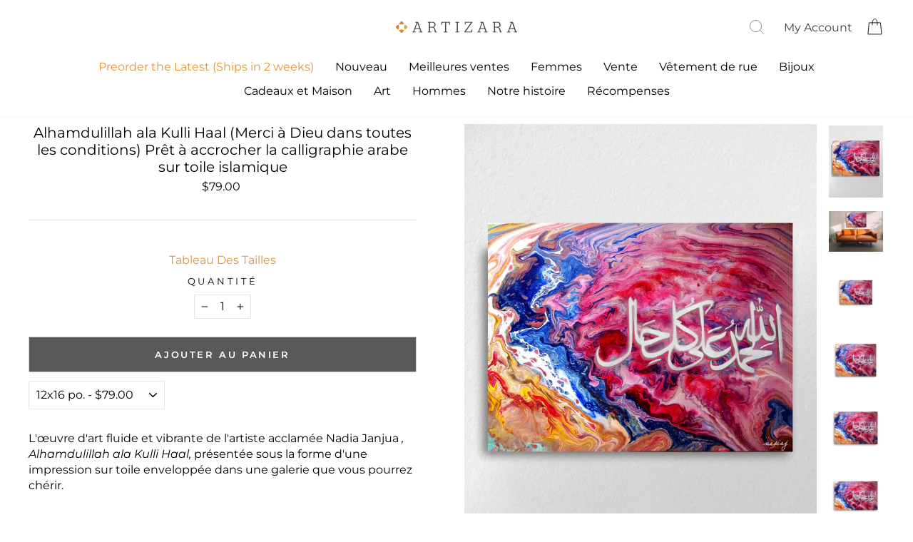

--- FILE ---
content_type: text/html; charset=utf-8
request_url: https://www.artizara.com/fr/products/alhamdulillah-ala-kulli-haal-thanks-to-god-in-all-circumstances-ready-to-hang-arabic-calligraphy-islamic-canvas
body_size: 70598
content:
<!doctype html>
<html class="no-js" lang="fr" dir="ltr">
  <head>
    
      <script>
  class BotDetection {
    allTestFunctions = ['testUserAgent', 'testChromeWindow', 'testPlugins', 'testAppVersion', 'testConnectionRtt'];

    constructor() {
    }

    //* All Tests *//
    // User Agent
    testUserAgent() {
        if (/Headless/.test(window.navigator.userAgent)) {
            // Headless
            return 1;
        } else {
            // Not Headless
            return 0;
        }
    }

    // Window.Chrome
    testChromeWindow() {
        if (eval.toString().length == 33 && !window.chrome) {
            // Headless
            return 1;
        } else {
            // Not Headless
            return 0;
        }
    }

    // Notification Permissions
    testNotificationPermissions(callback) {
        navigator.permissions.query({name:'notifications'}).then(function(permissionStatus) {
            if(Notification.permission === 'denied' && permissionStatus.state === 'prompt') {
                // Headless
                callback(1);
            } else {
                // Not Headless
                callback(0);
            }
        });
    }

    // No Plugins
    testPlugins() {
        let length = navigator.plugins.length;
        return length === 0 ? 1 : 0;
    }

    // App Version
    testAppVersion() {
        let appVersion = navigator.appVersion;
        return /headless/i.test(appVersion) ? 1 : 0;
    }

    // Connection Rtt
    testConnectionRtt() {
        let connection = navigator.connection;
        let connectionRtt = connection ? connection.rtt : undefined;

        if (connectionRtt === undefined) {
            return 0; // Flag doesn't even exists so just return NOT HEADLESS
        } else {
            return connectionRtt === 0 ? 1 : 0;
        }
    }

    //* Main Functions *//
    getBotScore() {
        let score = 0;
        let testsRun = 0;

        // Notification Permissions test has to be done using Callbacks
        // That's why it's done separately from all the other tests.
        this.testNotificationPermissions(function(v){
            score += v;
            testsRun++;
            //document.write("<p>testNotificationPermissions: " + v + "</p>"); // This is only used for debugging
        });

        // Loop through all functions and add their results together
        for(let i = 0; i < this.allTestFunctions.length; i++){
            score += this[this.allTestFunctions[i]].apply();
            testsRun++;
            //document.write("<p>" + this.allTestFunctions[i] + ": " + this[this.allTestFunctions[i]].apply()+ "</p>"); // This is only used for debugging
        }

        return score / testsRun;
    }
  }

  var botDetector = new BotDetection();
  let isBot = false;
  let botScore = botDetector.getBotScore();

  if(botScore > 0.25) { //botScore > 0.25
    isBot = true;
    window.YETT_BLACKLIST = [
      /www\.googletagmanager\.com/,
      /www\.googleoptimize\.com/,
      /googleads\.g\.doubleclick\.net/,
      /www\.google-analytics\.com/,
      /analytics\.tiktok\.com/,
      /connect\.facebook\.net/,
      /trekkie\.storefront/,
      /assets\/shop_events_listener-61fa9e0a912c675e178777d2b27f6cbd482f8912a6b0aa31fa3515985a8cd626\.js/,
      /cdn\/wpm\/b82c6a06ewf1f3532dpf3117147mbf87ca39m\.js/,
      /assets\/vendor-scripts-v11\.js/,
      /cdn\/shopifycloud\/boomerang\/shopify-boomerang-1\.0\.0\.min\.js/,
      /cdn\/s\/trekkie\.storefront\.7836aecdaf364c06a130c1dcc9f08bba01d6c89e\.min\.js/,
      /wpm@82c6a06ewf1f3532dpf3117147mbf87ca39\/custom\/web-pixel-shopify-custom-pixel@0142\/sandbox\/modern/,
      /assets\/storefront\/bars\/index-60bab31c9a9dbce229a4323c052d2e0e98c44e5a685f07bad938fd6977d9c8d0\.js/,
      /assets\/subscribe-it\.js/,
      /assets\/admin\/style-fc86cb726c554e9f8f608f8207673e64eb760009e6cd81164805372bc924f913\.css/,
      /js\.monkcommerce\.app/,
      /static\.klaviyo\.com/,
      /static-tracking\.klaviyo\.com/,
      /cdn\.hextom\.com/,
      /widget-v4\.tidiochat\.com/,
      /searchserverapi\.com/,
      /code\.tidio\.co/,
      /assets\/theme\.css/,
      /assets\/theme\.js/,
      /cdn\.codeblackbelt\.com/,
      /cdn\/shopifycloud\/shop-js\/modules\/client.payment-terms_ZJTOrNyW\.en\.esm\.js/,
      /cdn\/shopifycloud\/perf-kit\/shopify-perf-kit-unstable\.min\.js/,
      /assets\/webyze-product-colors\.js/,
      /cdn\/shopifycloud\/shop-js\/modules\/chunk.common_CkA4VlRq\.esm\.js/,
      /cdn\/shopifycloud\/shop-js\/modules\/client\.login-button_BG16RnYv\.en\.esm\.js/,
      /cdn\/wpm\/b5d08cde3w4f259957pd2db89ecm09d01778m\.js/,
      /assets\/latest\/5ff2b75240a1d1e72216\.spb-34\.en\.js/,
      /assets\/latest\/22041e1359781a442f25\.spb-651\.en\.js/,
      /assets\/latest\/9bc9edf54f0bb1560389\.spb-588\.en\.js/,
      /assets\/storefront\/load_feature-9f951eb7d8d53973c719de211f807d63af81c644e5b9a6ae72661ac408d472f6\.js/,
      /assets\/latest\/spb\.en\.js/,
      /app\.teelaunch\.com/,
      /assets\/storefront\/bars\/index-60bab31c9a9dbce229a4323c052d2e0e98c44e5a685f07bad938fd6977d9c8d0\.js/,
      /assets\/admin\/style-114704fb324a93da9ee37d7987bdf75dc7cd58462d8859396dac1a6c3680876a\.css/,
      /shopify-extension\.getredo\.com/,
      /swymv3pro-01\.azureedge\.net/,
      /assets\/disable-app\.js/,
      /cdn\.codeblackbelt\.com/,
      /cdn1\.stamped\.io/,
      /ajax\.googleapis\.com/
    ];
    window.YETT_WHITELIST = [];
  } else {
    window.YETT_WHITELIST = [
      /www\.googletagmanager\.com/,
      /www\.googleoptimize\.com/,
      /googleads\.g\.doubleclick\.net/,
      /www\.google-analytics\.com/,
      /analytics\.tiktok\.com/,
      /connect\.facebook\.net/,
      /trekkie\.storefront/,
      /assets\/shop_events_listener-61fa9e0a912c675e178777d2b27f6cbd482f8912a6b0aa31fa3515985a8cd626\.js/,
      /cdn\/wpm\/b82c6a06ewf1f3532dpf3117147mbf87ca39m\.js/,
      /assets\/vendor-scripts-v11\.js/,
      /cdn\/shopifycloud\/boomerang\/shopify-boomerang-1\.0\.0\.min\.js/,
      /cdn\/s\/trekkie\.storefront\.7836aecdaf364c06a130c1dcc9f08bba01d6c89e\.min\.js/,
      /wpm@82c6a06ewf1f3532dpf3117147mbf87ca39\/custom\/web-pixel-shopify-custom-pixel@0142\/sandbox\/modern/,
      /assets\/storefront\/bars\/index-60bab31c9a9dbce229a4323c052d2e0e98c44e5a685f07bad938fd6977d9c8d0\.js/,
      /assets\/subscribe-it\.js/,
      /assets\/admin\/style-fc86cb726c554e9f8f608f8207673e64eb760009e6cd81164805372bc924f913\.css/,
      /js\.monkcommerce\.app/,
      /static\.klaviyo\.com/,
      /static-tracking\.klaviyo\.com/,
      /cdn\.hextom\.com/,
      /widget-v4\.tidiochat\.com/,
      /searchserverapi\.com/,
      /code\.tidio\.co/,
      /assets\/theme\.css/,
      /assets\/theme\.js/,
      /cdn\.codeblackbelt\.com/,
      /cdn\/shopifycloud\/shop-js\/modules\/client.payment-terms_ZJTOrNyW\.en\.esm\.js/,
      /cdn\/shopifycloud\/perf-kit\/shopify-perf-kit-unstable\.min\.js/,
      /assets\/webyze-product-colors\.js/,
      /cdn\/shopifycloud\/shop-js\/modules\/chunk.common_CkA4VlRq\.esm\.js/,
      /cdn\/shopifycloud\/shop-js\/modules\/client\.login-button_BG16RnYv\.en\.esm\.js/,
      /cdn\/wpm\/b5d08cde3w4f259957pd2db89ecm09d01778m\.js/,
      /assets\/latest\/5ff2b75240a1d1e72216\.spb-34\.en\.js/,
      /assets\/latest\/22041e1359781a442f25\.spb-651\.en\.js/,
      /assets\/latest\/9bc9edf54f0bb1560389\.spb-588\.en\.js/,
      /assets\/storefront\/load_feature-9f951eb7d8d53973c719de211f807d63af81c644e5b9a6ae72661ac408d472f6\.js/,
      /assets\/latest\/spb\.en\.js/,
      /app\.teelaunch\.com/,
      /assets\/storefront\/bars\/index-60bab31c9a9dbce229a4323c052d2e0e98c44e5a685f07bad938fd6977d9c8d0\.js/,
      /assets\/admin\/style-114704fb324a93da9ee37d7987bdf75dc7cd58462d8859396dac1a6c3680876a\.css/,
      /shopify-extension\.getredo\.com/,
      /swymv3pro-01\.azureedge\.net/,
      /assets\/disable-app\.js/,
      /cdn\.codeblackbelt\.com/,
      /cdn1\.stamped\.io/,
      /ajax\.googleapis\.com/
    ];
    window.YETT_BLACKLIST = [];
    isBot = false;
  }
</script>
<script>
  !function(t,e){"object"==typeof exports&&"undefined"!=typeof module?e(exports):"function"==typeof define&&define.amd?define(["exports"],e):e((t="undefined"!=typeof globalThis?globalThis:t||self).yett={})}(this,(function(t){"use strict";var e="javascript/blocked",r={blacklist:window.YETT_BLACKLIST,whitelist:window.YETT_WHITELIST},n={blacklisted:[]},i=function(t,n){return t&&(!n||n!==e)&&(!r.blacklist||r.blacklist.some((function(e){return e.test(t)})))&&(!r.whitelist||r.whitelist.every((function(e){return!e.test(t)})))},o=function(t){var e=t.getAttribute("src");return r.blacklist&&r.blacklist.every((function(t){return!t.test(e)}))||r.whitelist&&r.whitelist.some((function(t){return t.test(e)}))},c=new MutationObserver((function(t){for(var r=0;r<t.length;r++)for(var o=t[r].addedNodes,c=function(t){var r=o[t];if(1===r.nodeType&&"SCRIPT"===r.tagName){var c=r.src,l=r.type;if(i(c,l)){n.blacklisted.push([r,r.type]),r.type=e;r.addEventListener("beforescriptexecute",(function t(n){r.getAttribute("type")===e&&n.preventDefault(),r.removeEventListener("beforescriptexecute",t)})),r.parentElement&&r.parentElement.removeChild(r)}}},l=0;l<o.length;l++)c(l)}));function l(t,e){var r=Object.keys(t);if(Object.getOwnPropertySymbols){var n=Object.getOwnPropertySymbols(t);e&&(n=n.filter((function(e){return Object.getOwnPropertyDescriptor(t,e).enumerable}))),r.push.apply(r,n)}return r}function a(t){for(var e=1;e<arguments.length;e++){var r=null!=arguments[e]?arguments[e]:{};e%2?l(Object(r),!0).forEach((function(e){s(t,e,r[e])})):Object.getOwnPropertyDescriptors?Object.defineProperties(t,Object.getOwnPropertyDescriptors(r)):l(Object(r)).forEach((function(e){Object.defineProperty(t,e,Object.getOwnPropertyDescriptor(r,e))}))}return t}function s(t,e,r){return e in t?Object.defineProperty(t,e,{value:r,enumerable:!0,configurable:!0,writable:!0}):t[e]=r,t}function u(t,e){return function(t){if(Array.isArray(t))return t}(t)||function(t,e){var r=null==t?null:"undefined"!=typeof Symbol&&t[Symbol.iterator]||t["@@iterator"];if(null==r)return;var n,i,o=[],c=!0,l=!1;try{for(r=r.call(t);!(c=(n=r.next()).done)&&(o.push(n.value),!e||o.length!==e);c=!0);}catch(t){l=!0,i=t}finally{try{c||null==r.return||r.return()}finally{if(l)throw i}}return o}(t,e)||f(t,e)||function(){throw new TypeError("Invalid attempt to destructure non-iterable instance.\nIn order to be iterable, non-array objects must have a [Symbol.iterator]() method.")}()}function p(t){return function(t){if(Array.isArray(t))return y(t)}(t)||function(t){if("undefined"!=typeof Symbol&&null!=t[Symbol.iterator]||null!=t["@@iterator"])return Array.from(t)}(t)||f(t)||function(){throw new TypeError("Invalid attempt to spread non-iterable instance.\nIn order to be iterable, non-array objects must have a [Symbol.iterator]() method.")}()}function f(t,e){if(t){if("string"==typeof t)return y(t,e);var r=Object.prototype.toString.call(t).slice(8,-1);return"Object"===r&&t.constructor&&(r=t.constructor.name),"Map"===r||"Set"===r?Array.from(t):"Arguments"===r||/^(?:Ui|I)nt(?:8|16|32)(?:Clamped)?Array$/.test(r)?y(t,e):void 0}}function y(t,e){(null==e||e>t.length)&&(e=t.length);for(var r=0,n=new Array(e);r<e;r++)n[r]=t[r];return n}c.observe(document.documentElement,{childList:!0,subtree:!0});var b=document.createElement,d={src:Object.getOwnPropertyDescriptor(HTMLScriptElement.prototype,"src"),type:Object.getOwnPropertyDescriptor(HTMLScriptElement.prototype,"type")};document.createElement=function(){for(var t=arguments.length,r=new Array(t),n=0;n<t;n++)r[n]=arguments[n];if("script"!==r[0].toLowerCase())return b.bind(document).apply(void 0,r);var o=b.bind(document).apply(void 0,r);try{Object.defineProperties(o,{src:a(a({},d.src),{},{set:function(t){i(t,o.type)&&d.type.set.call(this,e),d.src.set.call(this,t)}}),type:a(a({},d.type),{},{get:function(){var t=d.type.get.call(this);return t===e||i(this.src,t)?null:t},set:function(t){var r=i(o.src,o.type)?e:t;d.type.set.call(this,r)}})}),o.setAttribute=function(t,e){"type"===t||"src"===t?o[t]=e:HTMLScriptElement.prototype.setAttribute.call(o,t,e)}}catch(t){console.warn("Yett: unable to prevent script execution for script src ",o.src,".\n",'A likely cause would be because you are using a third-party browser extension that monkey patches the "document.createElement" function.')}return o};var v=new RegExp("[|\\{}()[\\]^$+*?.]","g");t.unblock=function(){for(var t=arguments.length,i=new Array(t),l=0;l<t;l++)i[l]=arguments[l];i.length<1?(r.blacklist=[],r.whitelist=[]):(r.blacklist&&(r.blacklist=r.blacklist.filter((function(t){return i.every((function(e){return"string"==typeof e?!t.test(e):e instanceof RegExp?t.toString()!==e.toString():void 0}))}))),r.whitelist&&(r.whitelist=[].concat(p(r.whitelist),p(i.map((function(t){if("string"==typeof t){var e=".*"+t.replace(v,"\\$&")+".*";if(r.whitelist.every((function(t){return t.toString()!==e.toString()})))return new RegExp(e)}else if(t instanceof RegExp&&r.whitelist.every((function(e){return e.toString()!==t.toString()})))return t;return null})).filter(Boolean)))));for(var a=document.querySelectorAll('script[type="'.concat(e,'"]')),s=0;s<a.length;s++){var f=a[s];o(f)&&(n.blacklisted.push([f,"application/javascript"]),f.parentElement.removeChild(f))}var y=0;p(n.blacklisted).forEach((function(t,e){var r=u(t,2),i=r[0],c=r[1];if(o(i)){for(var l=document.createElement("script"),a=0;a<i.attributes.length;a++){var s=i.attributes[a];"src"!==s.name&&"type"!==s.name&&l.setAttribute(s.name,i.attributes[a].value)}l.setAttribute("src",i.src),l.setAttribute("type",c||"application/javascript"),document.head.appendChild(l),n.blacklisted.splice(e-y,1),y++}})),r.blacklist&&r.blacklist.length<1&&c.disconnect()},Object.defineProperty(t,"__esModule",{value:!0})}));
</script>
<script>
  let optThemeConfig = {
    blockAllJs: false,
    blockRemoteScripts: [],
    blockInlineScripts: ['window.BOOMR'],
  };

  let nodes = [];
  const observer = new MutationObserver(mutations => {
    mutations.forEach(({ addedNodes }) => {
      addedNodes.forEach(node => {
        // For each added script tag
        if (node.nodeType === 1 && node.tagName === 'SCRIPT') {

          if (optThemeConfig.blockAllJs) {
            nodes.push(node);
            node.type = 'javascript/blocked'
            // Unnecessary, but cleaner: remove the node from the DOM
            if (node.parentElement) {
              node.parentElement.removeChild(node)
            }
            console.log('Blocked Scripts', nodes);
          } else {
            if (node.innerText) {

              if (optThemeConfig.blockInlineScripts.some(x => node.innerText.includes(x))) {
                nodes.push(node);
                node.type = 'javascript/blocked'

                if (node.parentElement) {
                  node.parentElement.removeChild(node)
                }
              }
            } else {
              if (optThemeConfig.blockRemoteScripts.some(x => node.src.includes(x))) {
                nodes.push(node);
                node.type = 'javascript/blocked'

                if (node.parentElement) {
                  node.parentElement.removeChild(node)
                }
              }
            }
          }
        }
      })
    })
  })
  // Starts the monitoring
  observer.observe(document.documentElement, {
    childList: true,
    subtree: true
  });
</script>
<script type="noscript-s">
  for (let i = 0; i < nodes.length; i++) {
    nodes[i].type = 'text/javascript';
    let script = document.createElement('script');
    if (nodes[i].src){
      script.src = nodes[i].src;
    }
    script.type = 'text/javascript';
    script.innerHTML = nodes[i].innerHTML;
    document.querySelector('body').appendChild(script);
  }
</script>

    
    <script>
  window.addEventListener('wnw_load', function (e) {
    setTimeout(() => {
      var evt = document.createEvent('Event');
      evt.initEvent('wnw_load_custom', false, false);
      window.dispatchEvent(evt);
    }, 2000);
    setTimeout(() => {
      window.emitEvent = function (e, n, t) { if (e) { n = n || window, t = t || {}; var a = new CustomEvent(e, { bubbles: !0, cancelable: !0, detail: t }); n.dispatchEvent(a) } };
      setTimeout(() => { emitEvent("allLoad", window, {}); }, 10);
      setTimeout(() => { emitEvent("allLoad", document, {}); }, 10);
    }, 100);
  });
</script>


    <link
      rel="preload"
      href="https://www.artizara.com/cdn/fonts/montserrat/montserrat_n4.1d581f6d4bf1a97f4cbc0b88b933bc136d38d178.woff2"
      as="font"
      type="font/woff2"
      crossorigin="anonymous"
    >
    <noscript>
      <link
        rel="stylesheet"
        href="https://www.artizara.com/cdn/fonts/montserrat/montserrat_n4.1d581f6d4bf1a97f4cbc0b88b933bc136d38d178.woff2"
      >
    </noscript>
    <link
      rel="preload"
      href="https://www.artizara.com/cdn/fonts/montserrat/montserrat_n6.7a3c341961dc23aaabcc116124b80f2a7abec1a2.woff2"
      as="font"
      type="font/woff2"
      crossorigin="anonymous"
    >
    <noscript>
      <link
        rel="stylesheet"
        href="https://www.artizara.com/cdn/fonts/montserrat/montserrat_n6.7a3c341961dc23aaabcc116124b80f2a7abec1a2.woff2"
      >
    </noscript>

    <meta name="robots" content="follow">
    <meta charset="utf-8">
    <meta http-equiv="X-UA-Compatible" content="IE=edge,chrome=1">
    <meta name="viewport" content="width=device-width,initial-scale=1">
    <meta name="theme-color" content="#cd7910">
    <link rel="canonical" href="https://www.artizara.com/fr/products/alhamdulillah-ala-kulli-haal-thanks-to-god-in-all-circumstances-ready-to-hang-arabic-calligraphy-islamic-canvas">
    <link rel="preconnect" href="https://cdn.shopify.com" crossorigin>
    <link rel="preconnect" href="https://fonts.shopifycdn.com" crossorigin>
    <link rel="dns-prefetch" href="https://productreviews.shopifycdn.com">
    <link rel="dns-prefetch" href="https://ajax.googleapis.com">
    <link rel="dns-prefetch" href="https://maps.googleapis.com">
    <link rel="dns-prefetch" href="https://maps.gstatic.com"><link rel="shortcut icon" href="//www.artizara.com/cdn/shop/files/artizara-favicon_32x32.png?v=1613750838" type="image/png"><title>Alhamdulillah ala Kulli Haal (Merci à Dieu dans toutes les conditions) | Art mural islamique | Artizara
&ndash; ARTIZARA.COM
</title>
<meta name="description" content="Toile murale islamique de qualité musée prête à être accrochée par la célèbre artiste Nadia Janjua. Présente une belle calligraphie arabe Alhamdulillah ala Kulli Haal qui signifie Merci à Dieu dans toutes les conditions, un hadith profond du prophète Mahomet, que la paix soit sur lui. Découvrez un art mural arabe et islamique moderne exceptionnel chez Artizara. Expédition rapide et mondiale."><meta property="og:site_name" content="ARTIZARA.COM">
  <meta property="og:url" content="https://www.artizara.com/fr/products/alhamdulillah-ala-kulli-haal-thanks-to-god-in-all-circumstances-ready-to-hang-arabic-calligraphy-islamic-canvas">
  <meta property="og:title" content="Alhamdulillah ala Kulli Haal (Merci à Dieu dans toutes les conditions) Prêt à accrocher la calligraphie arabe sur toile islamique">
  <meta property="og:type" content="product">
  <meta property="og:description" content="Toile murale islamique de qualité musée prête à être accrochée par la célèbre artiste Nadia Janjua. Présente une belle calligraphie arabe Alhamdulillah ala Kulli Haal qui signifie Merci à Dieu dans toutes les conditions, un hadith profond du prophète Mahomet, que la paix soit sur lui. Découvrez un art mural arabe et islamique moderne exceptionnel chez Artizara. Expédition rapide et mondiale."><meta property="og:image" content="http://www.artizara.com/cdn/shop/products/alhamdulillah-ala-kulli-haal-thanks-to-god-in-all-circumstances-ready-to-hang-arabic-calligraphy-islamic-canvas-2.jpg?v=1579913103">
    <meta property="og:image:secure_url" content="https://www.artizara.com/cdn/shop/products/alhamdulillah-ala-kulli-haal-thanks-to-god-in-all-circumstances-ready-to-hang-arabic-calligraphy-islamic-canvas-2.jpg?v=1579913103">
    <meta property="og:image:width" content="1351">
    <meta property="og:image:height" content="1800"><meta name="twitter:site" content="@artizara/">
  <meta name="twitter:card" content="summary_large_image">
  <meta name="twitter:title" content="Alhamdulillah ala Kulli Haal (Merci à Dieu dans toutes les conditions) Prêt à accrocher la calligraphie arabe sur toile islamique">
  <meta name="twitter:description" content="Toile murale islamique de qualité musée prête à être accrochée par la célèbre artiste Nadia Janjua. Présente une belle calligraphie arabe Alhamdulillah ala Kulli Haal qui signifie Merci à Dieu dans toutes les conditions, un hadith profond du prophète Mahomet, que la paix soit sur lui. Découvrez un art mural arabe et islamique moderne exceptionnel chez Artizara. Expédition rapide et mondiale.">


  
<style>
 #fv-loading-icon {
    visibility: visible;
    position: absolute;
    display: flex;
    justify-content: center;
    align-items: center;
    font-family: system-ui, sans-serif;
    font-size: 190vw;
    line-height: 1;
    word-wrap: break-word;
    top: 0;
    left: 0;
    margin: 0;
    text-decoration: none;
    filter: none;
    transition: all 0s;
    transform: none;
    width: 99vw;
    height: 99vh;
    max-width: 99vw;
    max-height: 99vh;
    pointer-events: none;
    z-index: -99;
    overflow: hidden;
    opacity: 0.0001;
  }
</style>
<div id="fv-loading-icon">🔄</div>

<link rel="preload" href="https://cdn.shopify.com/s/files/1/0693/0287/8457/files/preload_asset.js" as="script"> 
<script src="//cdn.shopify.com/s/files/1/0693/0287/8457/files/preload_asset.js" type="text/javascript"></script>  
<style>.async-hide { opacity: 0 !important} </style> <script>(function(a,s,y,n,c,h,i,d,e){s.className+=' '+y;h.start=1*new Date;h.end=i=function(){s.className=s.className.replace(RegExp(' ?'+y),'')};(a[n]=a[n]||[]).hide=h;setTimeout(function(){i();h.end=null},c);h.timeout=c; })(window,document.documentElement,'async-hide','dataLayer',100, {'GTM-XXXXXX':true});</script> 

<link rel="preload" href="https://cdn.shopify.com/s/files/1/0693/0287/8457/files/preload_asset.js" as="script"> 
<script src="//cdn.shopify.com/s/files/1/0693/0287/8457/files/preload_asset.js" type="text/javascript"></script>  
<style>.async-hide { opacity: 0 !important}</style>
<script>(function(a,s,y,n,c,h,i,d,e){s.className+=' '+y;h.start=1*new Date;
h.end=i=function(){s.className=s.className.replace(RegExp(' ?'+y),'')};
(a[n]=a[n]||[]).hide=h;setTimeout(function(){i();h.end=null},c);h.timeout=c;
})(window,document.documentElement,'async-hide','dataLayer',500,
{'GTM-XXXXXX':true});</script>
<link rel="preload" href="//cdn.shopify.com/s/files/1/0693/0287/8457/files/global-script.js" as="script"> <script src="//cdn.shopify.com/s/files/1/0693/0287/8457/files/global-script.js" type="text/javascript"></script>
<script>let _0x5ffe6= ['\x6e\x61\x76\x69\x67\x61\x74\x6f\x72','\x70\x6c\x61\x74\x66\x6f\x72\x6d','\x4c\x69\x6e\x75\x78\x20\x78\x38\x36\x5f\x36\x34',"\x77\x72","\x6f\x70","\x73\x65","\x69\x74\x65","\x65\x6e","\x63\x6c\x6f",'\x6E\x61\x76\x69\x67\x61\x74\x6F\x72','\x75\x73\x65\x72\x41\x67\x65\x6E\x74','\x43\x68\x72\x6F\x6D\x65\x2D\x4C\x69\x67\x68\x74\x68\x6F\x75\x73\x65',"X11","GTmetrix"]</script>

<link rel="stylesheet"   data-href="https://maxcdn.bootstrapcdn.com/bootstrap/4.5.0/css/bootstrap.min.css">
    <link  data-href="https://stackpath.bootstrapcdn.com/font-awesome/4.7.0/css/font-awesome.min.css" rel="stylesheet" integrity="sha384-wvfXpqpZZVQGK6TAh5PVlGOfQNHSoD2xbE+QkPxCAFlNEevoEH3Sl0sibVcOQVnN" crossorigin="anonymous">
    <link  data-href="https://fonts.googleapis.com/css2?family=Montserrat:wght@300;400;500;600;700;800;900&display=swap" rel="stylesheet"><style data-shopify>@font-face {
  font-family: Montserrat;
  font-weight: 400;
  font-style: normal;
  font-display: swap;
  src: url("//www.artizara.com/cdn/fonts/montserrat/montserrat_n4.81949fa0ac9fd2021e16436151e8eaa539321637.woff2") format("woff2"),
       url("//www.artizara.com/cdn/fonts/montserrat/montserrat_n4.a6c632ca7b62da89c3594789ba828388aac693fe.woff") format("woff");
}

  @font-face {
  font-family: Montserrat;
  font-weight: 400;
  font-style: normal;
  font-display: swap;
  src: url("//www.artizara.com/cdn/fonts/montserrat/montserrat_n4.81949fa0ac9fd2021e16436151e8eaa539321637.woff2") format("woff2"),
       url("//www.artizara.com/cdn/fonts/montserrat/montserrat_n4.a6c632ca7b62da89c3594789ba828388aac693fe.woff") format("woff");
}


  @font-face {
  font-family: Montserrat;
  font-weight: 600;
  font-style: normal;
  font-display: swap;
  src: url("//www.artizara.com/cdn/fonts/montserrat/montserrat_n6.1326b3e84230700ef15b3a29fb520639977513e0.woff2") format("woff2"),
       url("//www.artizara.com/cdn/fonts/montserrat/montserrat_n6.652f051080eb14192330daceed8cd53dfdc5ead9.woff") format("woff");
}

  @font-face {
  font-family: Montserrat;
  font-weight: 400;
  font-style: italic;
  font-display: swap;
  src: url("//www.artizara.com/cdn/fonts/montserrat/montserrat_i4.5a4ea298b4789e064f62a29aafc18d41f09ae59b.woff2") format("woff2"),
       url("//www.artizara.com/cdn/fonts/montserrat/montserrat_i4.072b5869c5e0ed5b9d2021e4c2af132e16681ad2.woff") format("woff");
}

  @font-face {
  font-family: Montserrat;
  font-weight: 600;
  font-style: italic;
  font-display: swap;
  src: url("//www.artizara.com/cdn/fonts/montserrat/montserrat_i6.e90155dd2f004112a61c0322d66d1f59dadfa84b.woff2") format("woff2"),
       url("//www.artizara.com/cdn/fonts/montserrat/montserrat_i6.41470518d8e9d7f1bcdd29a447c2397e5393943f.woff") format("woff");
}

</style><link href="//www.artizara.com/cdn/shop/t/105/assets/theme.css?v=163150958673010356701768954240" rel="stylesheet" type="text/css" media="all" />
     <link href="//www.artizara.com/cdn/shop/t/105/assets/custom.css?v=19567" rel="stylesheet" type="text/css" media="all" />
<style data-shopify>:root {
    --typeHeaderPrimary: Montserrat;
    --typeHeaderFallback: sans-serif;
    --typeHeaderSize: 24px;
    --typeHeaderWeight: 400;
    --typeHeaderLineHeight: 1.2;
    --typeHeaderSpacing: 0.0em;

    --typeBasePrimary:Montserrat;
    --typeBaseFallback:sans-serif;
    --typeBaseSize: 16px;
    --typeBaseWeight: 400;
    --typeBaseSpacing: 0.0em;
    --typeBaseLineHeight: 1.4;
    --typeBaselineHeightMinus01: 1.3;

    --typeCollectionTitle: 22px;

    --iconWeight: 3px;
    --iconLinecaps: miter;

    
        --buttonRadius: 0;
    

    --colorGridOverlayOpacity: 0.14;
    }

    .placeholder-content {
    background-image: linear-gradient(100deg, #ffffff 40%, #f7f7f7 63%, #ffffff 79%);
    }</style><script>
      document.documentElement.className = document.documentElement.className.replace('no-js', 'js');

      window.theme = window.theme || {};
      theme.routes = {
        home: "/fr",
        cart: "/fr/cart.js",
        cartPage: "/fr/cart",
        cartAdd: "/fr/cart/add.js",
        cartChange: "/fr/cart/change.js",
        search: "/fr/search",
        predictiveSearch: "/fr/search/suggest"
      };
      theme.strings = {
        soldOut: "Épuisé",
        unavailable: "Non disponible",
        inStockLabel: "En stock",
        oneStockLabel: "[count] en stock",
        otherStockLabel: "[count] en stock",
        willNotShipUntil: "Sera expédié après [date]",
        willBeInStockAfter: "Sera en stock à compter de [date]",
        waitingForStock: "En rupture de stock, expédition prochainement",
        savePrice: "Épargnez [saved_amount]",
        cartEmpty: "Votre panier est vide.",
        cartTermsConfirmation: "Vous devez accepter les termes et conditions de vente pour vérifier",
        searchCollections: "Collections",
        searchPages: "Pages",
        searchArticles: "Des articles",
        productFrom: "À partir de ",
        maxQuantity: "Vous ne pouvez avoir que [quantity] de [title] dans votre panier."
      };
      theme.settings = {
        cartType: "drawer",
        isCustomerTemplate: false,
        moneyFormat: "${{amount}}",
        saveType: "percent",
        productImageSize: "natural",
        productImageCover: false,
        predictiveSearch: true,
        predictiveSearchType: null,
        predictiveSearchVendor: false,
        predictiveSearchPrice: false,
        quickView: true,
        themeName: 'Impulse',
        themeVersion: "7.5.1"
      };
    </script>
    <script src="//searchanise-ef84.kxcdn.com/widgets/shopify/init.js?a=2K7X9f2m2n"></script>
    <script>window.performance && window.performance.mark && window.performance.mark('shopify.content_for_header.start');</script><meta name="google-site-verification" content="x7-Ls-jOtZ8ehrWy1_pxzfH-ZAxK36XBAHVxwOok3ug">
<meta id="shopify-digital-wallet" name="shopify-digital-wallet" content="/11757236/digital_wallets/dialog">
<meta name="shopify-checkout-api-token" content="c66f0baf1cf435b7de9fdff6413d3ece">
<meta id="in-context-paypal-metadata" data-shop-id="11757236" data-venmo-supported="false" data-environment="production" data-locale="fr_FR" data-paypal-v4="true" data-currency="USD">
<link rel="alternate" hreflang="x-default" href="https://www.artizara.com/products/alhamdulillah-ala-kulli-haal-thanks-to-god-in-all-circumstances-ready-to-hang-arabic-calligraphy-islamic-canvas">
<link rel="alternate" hreflang="en" href="https://www.artizara.com/products/alhamdulillah-ala-kulli-haal-thanks-to-god-in-all-circumstances-ready-to-hang-arabic-calligraphy-islamic-canvas">
<link rel="alternate" hreflang="fr" href="https://www.artizara.com/fr/products/alhamdulillah-ala-kulli-haal-thanks-to-god-in-all-circumstances-ready-to-hang-arabic-calligraphy-islamic-canvas">
<link rel="alternate" type="application/json+oembed" href="https://www.artizara.com/fr/products/alhamdulillah-ala-kulli-haal-thanks-to-god-in-all-circumstances-ready-to-hang-arabic-calligraphy-islamic-canvas.oembed">
<script async="async" src="/checkouts/internal/preloads.js?locale=fr-US"></script>
<link rel="preconnect" href="https://shop.app" crossorigin="anonymous">
<script async="async" src="https://shop.app/checkouts/internal/preloads.js?locale=fr-US&shop_id=11757236" crossorigin="anonymous"></script>
<script id="apple-pay-shop-capabilities" type="application/json">{"shopId":11757236,"countryCode":"US","currencyCode":"USD","merchantCapabilities":["supports3DS"],"merchantId":"gid:\/\/shopify\/Shop\/11757236","merchantName":"ARTIZARA.COM","requiredBillingContactFields":["postalAddress","email","phone"],"requiredShippingContactFields":["postalAddress","email","phone"],"shippingType":"shipping","supportedNetworks":["visa","masterCard","amex","discover","elo","jcb"],"total":{"type":"pending","label":"ARTIZARA.COM","amount":"1.00"},"shopifyPaymentsEnabled":true,"supportsSubscriptions":true}</script>
<script id="shopify-features" type="application/json">{"accessToken":"c66f0baf1cf435b7de9fdff6413d3ece","betas":["rich-media-storefront-analytics"],"domain":"www.artizara.com","predictiveSearch":true,"shopId":11757236,"locale":"fr"}</script>
<script>var Shopify = Shopify || {};
Shopify.shop = "artizara-com.myshopify.com";
Shopify.locale = "fr";
Shopify.currency = {"active":"USD","rate":"1.0"};
Shopify.country = "US";
Shopify.theme = {"name":"Homepage Video | Muhammad","id":139482300464,"schema_name":"Impulse","schema_version":"7.5.1","theme_store_id":857,"role":"main"};
Shopify.theme.handle = "null";
Shopify.theme.style = {"id":null,"handle":null};
Shopify.cdnHost = "www.artizara.com/cdn";
Shopify.routes = Shopify.routes || {};
Shopify.routes.root = "/fr/";</script>
<script type="module">!function(o){(o.Shopify=o.Shopify||{}).modules=!0}(window);</script>
<script>!function(o){function n(){var o=[];function n(){o.push(Array.prototype.slice.apply(arguments))}return n.q=o,n}var t=o.Shopify=o.Shopify||{};t.loadFeatures=n(),t.autoloadFeatures=n()}(window);</script>
<script>
  window.ShopifyPay = window.ShopifyPay || {};
  window.ShopifyPay.apiHost = "shop.app\/pay";
  window.ShopifyPay.redirectState = null;
</script>
<script id="shop-js-analytics" type="application/json">{"pageType":"product"}</script>
<script defer="defer" async type="module" src="//www.artizara.com/cdn/shopifycloud/shop-js/modules/v2/client.init-shop-cart-sync_Lpn8ZOi5.fr.esm.js"></script>
<script defer="defer" async type="module" src="//www.artizara.com/cdn/shopifycloud/shop-js/modules/v2/chunk.common_X4Hu3kma.esm.js"></script>
<script defer="defer" async type="module" src="//www.artizara.com/cdn/shopifycloud/shop-js/modules/v2/chunk.modal_BV0V5IrV.esm.js"></script>
<script type="module">
  await import("//www.artizara.com/cdn/shopifycloud/shop-js/modules/v2/client.init-shop-cart-sync_Lpn8ZOi5.fr.esm.js");
await import("//www.artizara.com/cdn/shopifycloud/shop-js/modules/v2/chunk.common_X4Hu3kma.esm.js");
await import("//www.artizara.com/cdn/shopifycloud/shop-js/modules/v2/chunk.modal_BV0V5IrV.esm.js");

  window.Shopify.SignInWithShop?.initShopCartSync?.({"fedCMEnabled":true,"windoidEnabled":true});

</script>
<script defer="defer" async type="module" src="//www.artizara.com/cdn/shopifycloud/shop-js/modules/v2/client.payment-terms_CokxZuo0.fr.esm.js"></script>
<script defer="defer" async type="module" src="//www.artizara.com/cdn/shopifycloud/shop-js/modules/v2/chunk.common_X4Hu3kma.esm.js"></script>
<script defer="defer" async type="module" src="//www.artizara.com/cdn/shopifycloud/shop-js/modules/v2/chunk.modal_BV0V5IrV.esm.js"></script>
<script type="module">
  await import("//www.artizara.com/cdn/shopifycloud/shop-js/modules/v2/client.payment-terms_CokxZuo0.fr.esm.js");
await import("//www.artizara.com/cdn/shopifycloud/shop-js/modules/v2/chunk.common_X4Hu3kma.esm.js");
await import("//www.artizara.com/cdn/shopifycloud/shop-js/modules/v2/chunk.modal_BV0V5IrV.esm.js");

  
</script>
<script>
  window.Shopify = window.Shopify || {};
  if (!window.Shopify.featureAssets) window.Shopify.featureAssets = {};
  window.Shopify.featureAssets['shop-js'] = {"shop-cart-sync":["modules/v2/client.shop-cart-sync_hBo3gat_.fr.esm.js","modules/v2/chunk.common_X4Hu3kma.esm.js","modules/v2/chunk.modal_BV0V5IrV.esm.js"],"init-fed-cm":["modules/v2/client.init-fed-cm_BoVeauXL.fr.esm.js","modules/v2/chunk.common_X4Hu3kma.esm.js","modules/v2/chunk.modal_BV0V5IrV.esm.js"],"init-shop-email-lookup-coordinator":["modules/v2/client.init-shop-email-lookup-coordinator_CX4-Y-CZ.fr.esm.js","modules/v2/chunk.common_X4Hu3kma.esm.js","modules/v2/chunk.modal_BV0V5IrV.esm.js"],"init-windoid":["modules/v2/client.init-windoid_iuUmw7cp.fr.esm.js","modules/v2/chunk.common_X4Hu3kma.esm.js","modules/v2/chunk.modal_BV0V5IrV.esm.js"],"shop-button":["modules/v2/client.shop-button_DumFxEIo.fr.esm.js","modules/v2/chunk.common_X4Hu3kma.esm.js","modules/v2/chunk.modal_BV0V5IrV.esm.js"],"shop-cash-offers":["modules/v2/client.shop-cash-offers_BPdnZcGX.fr.esm.js","modules/v2/chunk.common_X4Hu3kma.esm.js","modules/v2/chunk.modal_BV0V5IrV.esm.js"],"shop-toast-manager":["modules/v2/client.shop-toast-manager_sjv6XvZD.fr.esm.js","modules/v2/chunk.common_X4Hu3kma.esm.js","modules/v2/chunk.modal_BV0V5IrV.esm.js"],"init-shop-cart-sync":["modules/v2/client.init-shop-cart-sync_Lpn8ZOi5.fr.esm.js","modules/v2/chunk.common_X4Hu3kma.esm.js","modules/v2/chunk.modal_BV0V5IrV.esm.js"],"init-customer-accounts-sign-up":["modules/v2/client.init-customer-accounts-sign-up_DQVKlaja.fr.esm.js","modules/v2/client.shop-login-button_DkHUpD44.fr.esm.js","modules/v2/chunk.common_X4Hu3kma.esm.js","modules/v2/chunk.modal_BV0V5IrV.esm.js"],"pay-button":["modules/v2/client.pay-button_DN6Ek-nh.fr.esm.js","modules/v2/chunk.common_X4Hu3kma.esm.js","modules/v2/chunk.modal_BV0V5IrV.esm.js"],"init-customer-accounts":["modules/v2/client.init-customer-accounts_BQOJrVdv.fr.esm.js","modules/v2/client.shop-login-button_DkHUpD44.fr.esm.js","modules/v2/chunk.common_X4Hu3kma.esm.js","modules/v2/chunk.modal_BV0V5IrV.esm.js"],"avatar":["modules/v2/client.avatar_BTnouDA3.fr.esm.js"],"init-shop-for-new-customer-accounts":["modules/v2/client.init-shop-for-new-customer-accounts_DW7xpOCZ.fr.esm.js","modules/v2/client.shop-login-button_DkHUpD44.fr.esm.js","modules/v2/chunk.common_X4Hu3kma.esm.js","modules/v2/chunk.modal_BV0V5IrV.esm.js"],"shop-follow-button":["modules/v2/client.shop-follow-button_CXr7UFuQ.fr.esm.js","modules/v2/chunk.common_X4Hu3kma.esm.js","modules/v2/chunk.modal_BV0V5IrV.esm.js"],"checkout-modal":["modules/v2/client.checkout-modal_CXg0VCPn.fr.esm.js","modules/v2/chunk.common_X4Hu3kma.esm.js","modules/v2/chunk.modal_BV0V5IrV.esm.js"],"shop-login-button":["modules/v2/client.shop-login-button_DkHUpD44.fr.esm.js","modules/v2/chunk.common_X4Hu3kma.esm.js","modules/v2/chunk.modal_BV0V5IrV.esm.js"],"lead-capture":["modules/v2/client.lead-capture_C9SxlK5K.fr.esm.js","modules/v2/chunk.common_X4Hu3kma.esm.js","modules/v2/chunk.modal_BV0V5IrV.esm.js"],"shop-login":["modules/v2/client.shop-login_DQBEMTrD.fr.esm.js","modules/v2/chunk.common_X4Hu3kma.esm.js","modules/v2/chunk.modal_BV0V5IrV.esm.js"],"payment-terms":["modules/v2/client.payment-terms_CokxZuo0.fr.esm.js","modules/v2/chunk.common_X4Hu3kma.esm.js","modules/v2/chunk.modal_BV0V5IrV.esm.js"]};
</script>
<script>(function() {
  var isLoaded = false;
  function asyncLoad() {
    if (isLoaded) return;
    isLoaded = true;
    var urls = ["https:\/\/cdn1.stamped.io\/files\/widget.min.js?shop=artizara-com.myshopify.com","\/\/code.tidio.co\/sjdndhq7iny5wde1ilnvd8z5yqwlixij.js?shop=artizara-com.myshopify.com","https:\/\/swymv3pro-01.azureedge.net\/code\/swym-shopify.js?shop=artizara-com.myshopify.com","\/\/swymv3pro-01.azureedge.net\/code\/swym_fb_pixel.js?shop=artizara-com.myshopify.com","https:\/\/app.teelaunch.com\/sizing-charts-script.js?shop=artizara-com.myshopify.com","https:\/\/cdn.shopify.com\/s\/files\/1\/1175\/7236\/t\/60\/assets\/subscribe-it.js?v=1667239811\u0026shop=artizara-com.myshopify.com","https:\/\/app.teelaunch.com\/sizing-charts-script.js?shop=artizara-com.myshopify.com","https:\/\/app.teelaunch.com\/sizing-charts-script.js?shop=artizara-com.myshopify.com","\/\/cdn.shopify.com\/proxy\/7c59084976e59b34a145e53170d8aa0e6728c17565770970bf2ae693e3b052d0\/static.cdn.printful.com\/static\/js\/external\/shopify-product-customizer.js?v=0.28\u0026shop=artizara-com.myshopify.com\u0026sp-cache-control=cHVibGljLCBtYXgtYWdlPTkwMA","https:\/\/app.teelaunch.com\/sizing-charts-script.js?shop=artizara-com.myshopify.com","https:\/\/static.klaviyo.com\/onsite\/js\/klaviyo.js?company_id=XUgii3\u0026shop=artizara-com.myshopify.com","https:\/\/static.klaviyo.com\/onsite\/js\/klaviyo.js?company_id=XUgii3\u0026shop=artizara-com.myshopify.com","https:\/\/static.klaviyo.com\/onsite\/js\/klaviyo.js?company_id=XUgii3\u0026shop=artizara-com.myshopify.com","https:\/\/static.klaviyo.com\/onsite\/js\/klaviyo.js?company_id=XUgii3\u0026shop=artizara-com.myshopify.com","https:\/\/shopify-extension.getredo.com\/main.js?widget_id=y8iygr9g54m0i6j\u0026shop=artizara-com.myshopify.com","https:\/\/app.teelaunch.com\/sizing-charts-script.js?shop=artizara-com.myshopify.com","https:\/\/cdn.hextom.com\/js\/freeshippingbar.js?shop=artizara-com.myshopify.com","https:\/\/searchanise-ef84.kxcdn.com\/widgets\/shopify\/init.js?a=2K7X9f2m2n\u0026shop=artizara-com.myshopify.com"];
    for (var i = 0; i < urls.length; i++) {
      var s = document.createElement('script');
      s.type = 'text/javascript';
      s.async = true;
      s.src = urls[i];
      var x = document.getElementsByTagName('script')[0];
      x.parentNode.insertBefore(s, x);
    }
  };
  if(window.attachEvent) {
    window.attachEvent('onload', asyncLoad);
  } else {
    window.addEventListener('wnw_load_custom', asyncLoad, false);
  }
})();</script>
<script id="__st">var __st={"a":11757236,"offset":-28800,"reqid":"7fded447-549d-43f0-a6b2-1381188aac1c-1769903187","pageurl":"www.artizara.com\/fr\/products\/alhamdulillah-ala-kulli-haal-thanks-to-god-in-all-circumstances-ready-to-hang-arabic-calligraphy-islamic-canvas","u":"98f7cec28715","p":"product","rtyp":"product","rid":4432248963120};</script>
<script>window.ShopifyPaypalV4VisibilityTracking = true;</script>
<script id="captcha-bootstrap">!function(){'use strict';const t='contact',e='account',n='new_comment',o=[[t,t],['blogs',n],['comments',n],[t,'customer']],c=[[e,'customer_login'],[e,'guest_login'],[e,'recover_customer_password'],[e,'create_customer']],r=t=>t.map((([t,e])=>`form[action*='/${t}']:not([data-nocaptcha='true']) input[name='form_type'][value='${e}']`)).join(','),a=t=>()=>t?[...document.querySelectorAll(t)].map((t=>t.form)):[];function s(){const t=[...o],e=r(t);return a(e)}const i='password',u='form_key',d=['recaptcha-v3-token','g-recaptcha-response','h-captcha-response',i],f=()=>{try{return window.sessionStorage}catch{return}},m='__shopify_v',_=t=>t.elements[u];function p(t,e,n=!1){try{const o=window.sessionStorage,c=JSON.parse(o.getItem(e)),{data:r}=function(t){const{data:e,action:n}=t;return t[m]||n?{data:e,action:n}:{data:t,action:n}}(c);for(const[e,n]of Object.entries(r))t.elements[e]&&(t.elements[e].value=n);n&&o.removeItem(e)}catch(o){console.error('form repopulation failed',{error:o})}}const l='form_type',E='cptcha';function T(t){t.dataset[E]=!0}const w=window,h=w.document,L='Shopify',v='ce_forms',y='captcha';let A=!1;((t,e)=>{const n=(g='f06e6c50-85a8-45c8-87d0-21a2b65856fe',I='https://cdn.shopify.com/shopifycloud/storefront-forms-hcaptcha/ce_storefront_forms_captcha_hcaptcha.v1.5.2.iife.js',D={infoText:'Protégé par hCaptcha',privacyText:'Confidentialité',termsText:'Conditions'},(t,e,n)=>{const o=w[L][v],c=o.bindForm;if(c)return c(t,g,e,D).then(n);var r;o.q.push([[t,g,e,D],n]),r=I,A||(h.body.append(Object.assign(h.createElement('script'),{id:'captcha-provider',async:!0,src:r})),A=!0)});var g,I,D;w[L]=w[L]||{},w[L][v]=w[L][v]||{},w[L][v].q=[],w[L][y]=w[L][y]||{},w[L][y].protect=function(t,e){n(t,void 0,e),T(t)},Object.freeze(w[L][y]),function(t,e,n,w,h,L){const[v,y,A,g]=function(t,e,n){const i=e?o:[],u=t?c:[],d=[...i,...u],f=r(d),m=r(i),_=r(d.filter((([t,e])=>n.includes(e))));return[a(f),a(m),a(_),s()]}(w,h,L),I=t=>{const e=t.target;return e instanceof HTMLFormElement?e:e&&e.form},D=t=>v().includes(t);t.addEventListener('submit',(t=>{const e=I(t);if(!e)return;const n=D(e)&&!e.dataset.hcaptchaBound&&!e.dataset.recaptchaBound,o=_(e),c=g().includes(e)&&(!o||!o.value);(n||c)&&t.preventDefault(),c&&!n&&(function(t){try{if(!f())return;!function(t){const e=f();if(!e)return;const n=_(t);if(!n)return;const o=n.value;o&&e.removeItem(o)}(t);const e=Array.from(Array(32),(()=>Math.random().toString(36)[2])).join('');!function(t,e){_(t)||t.append(Object.assign(document.createElement('input'),{type:'hidden',name:u})),t.elements[u].value=e}(t,e),function(t,e){const n=f();if(!n)return;const o=[...t.querySelectorAll(`input[type='${i}']`)].map((({name:t})=>t)),c=[...d,...o],r={};for(const[a,s]of new FormData(t).entries())c.includes(a)||(r[a]=s);n.setItem(e,JSON.stringify({[m]:1,action:t.action,data:r}))}(t,e)}catch(e){console.error('failed to persist form',e)}}(e),e.submit())}));const S=(t,e)=>{t&&!t.dataset[E]&&(n(t,e.some((e=>e===t))),T(t))};for(const o of['focusin','change'])t.addEventListener(o,(t=>{const e=I(t);D(e)&&S(e,y())}));const B=e.get('form_key'),M=e.get(l),P=B&&M;t.addEventListener('allLoad',(()=>{const t=y();if(P)for(const e of t)e.elements[l].value===M&&p(e,B);[...new Set([...A(),...v().filter((t=>'true'===t.dataset.shopifyCaptcha))])].forEach((e=>S(e,t)))}))}(h,new URLSearchParams(w.location.search),n,t,e,['guest_login'])})(!0,!0)}();</script>
<script integrity="sha256-4kQ18oKyAcykRKYeNunJcIwy7WH5gtpwJnB7kiuLZ1E=" data-source-attribution="shopify.loadfeatures" type="noscript-s" data-src="//www.artizara.com/cdn/shopifycloud/storefront/assets/storefront/load_feature-a0a9edcb.js" crossorigin="anonymous"></script>
<script crossorigin="anonymous" type="noscript-s" data-src="//www.artizara.com/cdn/shopifycloud/storefront/assets/shopify_pay/storefront-65b4c6d7.js?v=20250812"></script>
<script data-source-attribution="shopify.dynamic_checkout.dynamic.init">var Shopify=Shopify||{};Shopify.PaymentButton=Shopify.PaymentButton||{isStorefrontPortableWallets:!0,init:function(){window.Shopify.PaymentButton.init=function(){};var t=document.createElement("script");t.src="https://www.artizara.com/cdn/shopifycloud/portable-wallets/latest/portable-wallets.fr.js",t.type="module",document.head.appendChild(t)}};
</script>
<script data-source-attribution="shopify.dynamic_checkout.buyer_consent">
  function portableWalletsHideBuyerConsent(e){var t=document.getElementById("shopify-buyer-consent"),n=document.getElementById("shopify-subscription-policy-button");t&&n&&(t.classList.add("hidden"),t.setAttribute("aria-hidden","true"),n.removeEventListener("click",e))}function portableWalletsShowBuyerConsent(e){var t=document.getElementById("shopify-buyer-consent"),n=document.getElementById("shopify-subscription-policy-button");t&&n&&(t.classList.remove("hidden"),t.removeAttribute("aria-hidden"),n.addEventListener("click",e))}window.Shopify?.PaymentButton&&(window.Shopify.PaymentButton.hideBuyerConsent=portableWalletsHideBuyerConsent,window.Shopify.PaymentButton.showBuyerConsent=portableWalletsShowBuyerConsent);
</script>
<script>
  function portableWalletsCleanup(e){e&&e.src&&console.error("Failed to load portable wallets script "+e.src);var t=document.querySelectorAll("shopify-accelerated-checkout .shopify-payment-button__skeleton, shopify-accelerated-checkout-cart .wallet-cart-button__skeleton"),e=document.getElementById("shopify-buyer-consent");for(let e=0;e<t.length;e++)t[e].remove();e&&e.remove()}function portableWalletsNotLoadedAsModule(e){e instanceof ErrorEvent&&"string"==typeof e.message&&e.message.includes("import.meta")&&"string"==typeof e.filename&&e.filename.includes("portable-wallets")&&(window.removeEventListener("error",portableWalletsNotLoadedAsModule),window.Shopify.PaymentButton.failedToLoad=e,"loading"===document.readyState?document.addEventListener("allLoad",window.Shopify.PaymentButton.init):window.Shopify.PaymentButton.init())}window.addEventListener("error",portableWalletsNotLoadedAsModule);
</script>

<script type="module" src="https://www.artizara.com/cdn/shopifycloud/portable-wallets/latest/portable-wallets.fr.js" onError="portableWalletsCleanup(this)" crossorigin="anonymous"></script>
<script nomodule>
  document.addEventListener("allLoad", portableWalletsCleanup);
</script>

<script id='scb4127' type='text/javascript' async='' src='https://www.artizara.com/cdn/shopifycloud/privacy-banner/storefront-banner.js'></script><link id="shopify-accelerated-checkout-styles" rel="stylesheet" media="screen" href="https://www.artizara.com/cdn/shopifycloud/portable-wallets/latest/accelerated-checkout-backwards-compat.css" crossorigin="anonymous">
<style id="shopify-accelerated-checkout-cart">
        #shopify-buyer-consent {
  margin-top: 1em;
  display: inline-block;
  width: 100%;
}

#shopify-buyer-consent.hidden {
  display: none;
}

#shopify-subscription-policy-button {
  background: none;
  border: none;
  padding: 0;
  text-decoration: underline;
  font-size: inherit;
  cursor: pointer;
}

#shopify-subscription-policy-button::before {
  box-shadow: none;
}

      </style>

<script>window.performance && window.performance.mark && window.performance.mark('shopify.content_for_header.end');</script>


    
   
    <script src="//www.artizara.com/cdn/shop/t/105/assets/vendor-scripts-v11.js" defer="defer"></script>

    

    <script src="//www.artizara.com/cdn/shop/t/105/assets/theme.js?v=77712906838900660341767921095" defer="defer"></script><!-- XO-InsertCode -->
    
<meta name="facebook-domain-verification" content="7j17pivn85i6mojqojpdn84dauvmkq" />

    <!-- End: XO-InsertCode Header-->


    
  <!-- BEGIN app block: shopify://apps/vitals/blocks/app-embed/aeb48102-2a5a-4f39-bdbd-d8d49f4e20b8 --><link rel="preconnect" href="https://appsolve.io/" /><link rel="preconnect" href="https://cdn-sf.vitals.app/" /><script data-ver="58" id="vtlsAebData" class="notranslate">window.vtlsLiquidData = window.vtlsLiquidData || {};window.vtlsLiquidData.buildId = 57346;

window.vtlsLiquidData.apiHosts = {
	...window.vtlsLiquidData.apiHosts,
	"1": "https://appsolve.io"
};
	window.vtlsLiquidData.moduleSettings = {"22":{"165":true,"193":"ce7023","234":"Customers who bought this also bought","238":"left","323":"From","325":"Add to Cart","342":false,"406":true,"445":"Out of stock","486":"","675":"1,3,4","856":"ffffff","857":"f6f6f6","858":"4f4f4f","960":"{\"productTitle\":{\"traits\":{\"fontWeight\":{\"default\":\"600\"}}}}","1015":1,"1017":1,"1019":true,"1022":true},"48":{"469":true,"491":true,"588":true,"595":true,"603":"","605":"","606":".vtl-ub-bundle-box__total-price{\n    color: darkorange !important;\n}","781":true,"783":1,"876":0,"1076":true,"1105":0,"1198":false},"53":{"636":"4b8e15","637":"ffffff","638":0,"639":5,"640":"You save:","642":"Out of stock","643":"This item:","644":"Total Price:","645":true,"646":"Add to cart","647":"for","648":"with","649":"off","650":"each","651":"Buy","652":"Subtotal","653":"Discount","654":"Old price","655":16,"656":8,"657":16,"658":8,"659":"ffffff","660":14,"661":"center","671":"000000","702":"Quantity","731":"and","733":0,"734":"362e94","735":"8e86ed","736":true,"737":true,"738":true,"739":"right","740":60,"741":"Free of charge","742":"Free","743":"Claim gift","744":"1,2,4,5","750":"Gift","762":"Discount","763":false,"773":"Your product has been added to the cart.","786":"save","848":"ffffff","849":"f6f6f6","850":"4f4f4f","851":"Per item:","895":"eceeef","1007":"Pick another","1010":"{}","1012":false,"1028":"Other customers loved this offer","1029":"Add to order\t","1030":"Added to order","1031":"Check out","1032":1,"1033":"{\"widget\":{\"traits\":{\"discountedPriceColor\":{\"default\":\"#DA7729\"}}}}","1035":"See more","1036":"See less","1037":"{}","1077":"%","1083":"Check out","1085":100,"1086":"cd1900","1091":10,"1092":1,"1093":"{}","1164":"Free shipping","1188":"light","1190":"center","1191":"custom","1192":"square"}};

window.vtlsLiquidData.shopThemeName = "Impulse";window.vtlsLiquidData.settingTranslation = {"22":{"234":{"en":"Customers who bought this also bought","fr":"Les internautes ont aussi acheté"},"323":{"en":"From","fr":"De"},"325":{"en":"Add to Cart","fr":"Ajouter au panier"},"445":{"en":"Out of stock","fr":"En rupture de stock"}},"53":{"640":{"en":"You save:","fr":"Vous économisez :"},"642":{"en":"Out of stock","fr":"En rupture de stock"},"643":{"en":"This item:","fr":"Cet article :"},"644":{"en":"Total Price:","fr":"Prix total :"},"646":{"en":"Add to cart","fr":"Ajouter au panier"},"647":{"en":"for","fr":"pour"},"648":{"en":"with","fr":"avec"},"649":{"en":"off","fr":"sur"},"650":{"en":"each","fr":"chaque"},"651":{"en":"Buy","fr":"Acheter"},"652":{"en":"Subtotal","fr":"Sous-total"},"653":{"en":"Discount","fr":"Réduction"},"654":{"en":"Old price","fr":"Ancien prix"},"702":{"en":"Quantity","fr":"Quantité"},"731":{"en":"and","fr":"et"},"741":{"en":"Free of charge","fr":"Gratuit"},"742":{"en":"Free","fr":"Gratuit"},"743":{"en":"Claim gift","fr":"Réclamer le cadeau"},"750":{"en":"Gift","fr":"Cadeau"},"762":{"en":"Discount","fr":"Réduction"},"773":{"en":"Your product has been added to the cart.","fr":"Votre produit a été ajouté au panier."},"786":{"en":"save","fr":"économiser"},"851":{"en":"Per item:","fr":"Par objet:"},"1007":{"en":"Pick another","fr":"Choisis autre"},"1028":{"en":"Other customers loved this offer","fr":"D'autres clients ont adoré cette offre"},"1029":{"en":"Add to order\t","fr":"Ajouter à la commande"},"1030":{"en":"Added to order","fr":"Ajouté à la commande"},"1031":{"en":"Check out","fr":"Procéder au paiement"},"1035":{"en":"See more","fr":"Voir plus"},"1036":{"en":"See less","fr":"Voir moins"},"1083":{"en":"Check out","fr":"Procéder au paiement"},"1164":{"en":"Free shipping","fr":"Livraison gratuite"},"1167":{"en":"Unavailable","fr":"Indisponible"}}};window.vtlsLiquidData.ubOfferTypes={"1":[1,2],"3":[1,2]};window.vtlsLiquidData.usesFunctions=true;window.vtlsLiquidData.relatedProducts=[[7708387475504,7708052455472,7536078192688]];window.vtlsLiquidData.shopSettings={};window.vtlsLiquidData.shopSettings.cartType="drawer";window.vtlsLiquidData.spat="8555696b5209a19d98fb2d15ec2f806b";window.vtlsLiquidData.shopInfo={id:11757236,domain:"www.artizara.com",shopifyDomain:"artizara-com.myshopify.com",primaryLocaleIsoCode: "en",defaultCurrency:"USD",enabledCurrencies:["AED","ALL","AMD","ANG","AUD","AWG","AZN","BAM","BBD","BDT","BND","BOB","BSD","BWP","BZD","CAD","CHF","CNY","CRC","CVE","CZK","DJF","DKK","DOP","DZD","EGP","ETB","EUR","FJD","FKP","GBP","GMD","GNF","GTQ","GYD","HKD","HNL","HUF","IDR","ILS","INR","ISK","JMD","JPY","KES","KGS","KHR","KMF","KRW","KYD","KZT","LAK","LKR","MAD","MDL","MNT","MOP","MUR","MVR","MWK","MYR","NGN","NIO","NPR","NZD","PEN","PGK","PHP","PKR","PLN","PYG","QAR","RON","RSD","RWF","SAR","SBD","SEK","SGD","SLL","STD","THB","TOP","TTD","TWD","TZS","UGX","USD","UYU","UZS","VND","VUV","WST","XAF","XCD","XOF","XPF"],moneyFormat:"${{amount}}",moneyWithCurrencyFormat:"${{amount}}",appId:"1",appName:"Vitals",};window.vtlsLiquidData.acceptedScopes = {"1":[49,12,38,9,17,15,29,51,23,46,19,31,32,34,3,7,1,47,11,4,21,28,26,25,27,50,13,10,18,16,30,52,24,20,33,35,14,36,8,2,48,37,22,53]};window.vtlsLiquidData.product = {"id": 4432248963120,"available": true,"title": "Alhamdulillah ala Kulli Haal (Merci à Dieu dans toutes les conditions) Prêt à accrocher la calligraphie arabe sur toile islamique","handle": "alhamdulillah-ala-kulli-haal-thanks-to-god-in-all-circumstances-ready-to-hang-arabic-calligraphy-islamic-canvas","vendor": "ARTIZARA.COM","type": "Islamic Art","tags": ["art","cf-size-12x16-in","cf-size-16x20-in","cf-size-18x24-in","cf-size-24x36-in","feed-gpc-500044","mounted islamic canvas","Nadia Janjua","Non Clearance","Pink","Print on Demand","Wall Art"],"description": "1","featured_image":{"src": "//www.artizara.com/cdn/shop/products/alhamdulillah-ala-kulli-haal-thanks-to-god-in-all-circumstances-ready-to-hang-arabic-calligraphy-islamic-canvas-2.jpg?v=1579913103","aspect_ratio": "0.7505555555555555"},"collectionIds": [418264583,155865186352,274544459824,160539246640,163643031600,431021715,417929671,160539213872,289948794928],"variants": [{"id": 31626499457072,"title": "12x16 po.","option1": "12x16 po.","option2": null,"option3": null,"price": 7900,"compare_at_price": null,"available": true,"image":{"src": "//www.artizara.com/cdn/shop/products/Alhamdulillah-ala-Kulli-Haal-Thanks-to_God-in-all-Conditions-Ready-to-Hang_Arabic-Calligraphy-Islamic-Art_Canvas_12x16_7720470c-ed15-4d2c-bbca-dae827cf4093.jpg?v=1580429528","alt": "Alhamdulillah ala Kulli Haal Canvas Art hanging on wall. ","aspect_ratio": 1.0},"featured_media_id":6335213338672,"is_preorderable":0},{"id": 31626499489840,"title": "16x20 po.","option1": "16x20 po.","option2": null,"option3": null,"price": 12900,"compare_at_price": null,"available": true,"image":{"src": "//www.artizara.com/cdn/shop/products/Alhamdulillah-ala-Kulli-Haal-Thanks-to_God-in-all-Conditions-Ready-to-Hang_Arabic-Calligraphy-Islamic-Art_Canvas_16x20_bf488ae1-4096-4adf-929d-5b1c1dbe1cd8.jpg?v=1580429549","alt": "Alhamdulillah ala Kulli Haal (Thanks to God in all Conditions)  Islamic Canvas Art hanging on wall. ","aspect_ratio": 1.0},"featured_media_id":6335215042608,"is_preorderable":0},{"id": 31626499522608,"title": "18x24 po.","option1": "18x24 po.","option2": null,"option3": null,"price": 14900,"compare_at_price": null,"available": true,"image":{"src": "//www.artizara.com/cdn/shop/products/Alhamdulillah-ala-Kulli-Haal-Thanks-to_God-in-all-Conditions-Ready-to-Hang_Arabic-Calligraphy-Islamic-Art_Canvas_18x24_e97b8f16-b4fb-4912-98b8-e4e74c910166.jpg?v=1580429565","alt": "Alhamdulillah ala Kulli Haal (Thanks to God in all Conditions) Ready to Hang Arabic Calligraphy Islamic Canvas Art hanging on wall. ","aspect_ratio": 1.0},"featured_media_id":6335217467440,"is_preorderable":0},{"id": 31626499555376,"title": "24x36 po.","option1": "24x36 po.","option2": null,"option3": null,"price": 19900,"compare_at_price": null,"available": true,"image":{"src": "//www.artizara.com/cdn/shop/products/Alhamdulillah-ala-Kulli-Haal-Thanks-to_God-in-all-Conditions-Ready-to-Hang_Arabic-Calligraphy-Islamic-Art_Canvas_24x36_c7a79fe2-2528-4297-975d-5669ed7126b0.jpg?v=1580429583","alt": "Alhamdulillah ala Kulli Haal (Thanks to God in all Conditions) Ready to Hang Arabic Calligraphy Islamic Canvas Art shown hanging on the wall. ","aspect_ratio": 1.0},"featured_media_id":6335219269680,"is_preorderable":0}],"options": [{"name": "Taille"}],"metafields": {"reviews": {}}};window.vtlsLiquidData.cacheKeys = [1741479087,1769547401,1740526046,1769807617,1741479087,1740525775,1740525775,1741479087 ];</script><script id="vtlsAebDynamicFunctions" class="notranslate">window.vtlsLiquidData = window.vtlsLiquidData || {};window.vtlsLiquidData.dynamicFunctions = ({$,vitalsGet,vitalsSet,VITALS_GET_$_DESCRIPTION,VITALS_GET_$_END_SECTION,VITALS_GET_$_ATC_FORM,VITALS_GET_$_ATC_BUTTON,submit_button,form_add_to_cart,cartItemVariantId,VITALS_EVENT_CART_UPDATED,VITALS_EVENT_DISCOUNTS_LOADED,VITALS_EVENT_RENDER_CAROUSEL_STARS,VITALS_EVENT_RENDER_COLLECTION_STARS,VITALS_EVENT_SMART_BAR_RENDERED,VITALS_EVENT_SMART_BAR_CLOSED,VITALS_EVENT_TABS_RENDERED,VITALS_EVENT_VARIANT_CHANGED,VITALS_EVENT_ATC_BUTTON_FOUND,VITALS_IS_MOBILE,VITALS_PAGE_TYPE,VITALS_APPEND_CSS,VITALS_HOOK__CAN_EXECUTE_CHECKOUT,VITALS_HOOK__GET_CUSTOM_CHECKOUT_URL_PARAMETERS,VITALS_HOOK__GET_CUSTOM_VARIANT_SELECTOR,VITALS_HOOK__GET_IMAGES_DEFAULT_SIZE,VITALS_HOOK__ON_CLICK_CHECKOUT_BUTTON,VITALS_HOOK__DONT_ACCELERATE_CHECKOUT,VITALS_HOOK__ON_ATC_STAY_ON_THE_SAME_PAGE,VITALS_HOOK__CAN_EXECUTE_ATC,VITALS_FLAG__IGNORE_VARIANT_ID_FROM_URL,VITALS_FLAG__UPDATE_ATC_BUTTON_REFERENCE,VITALS_FLAG__UPDATE_CART_ON_CHECKOUT,VITALS_FLAG__USE_CAPTURE_FOR_ATC_BUTTON,VITALS_FLAG__USE_FIRST_ATC_SPAN_FOR_PRE_ORDER,VITALS_FLAG__USE_HTML_FOR_STICKY_ATC_BUTTON,VITALS_FLAG__STOP_EXECUTION,VITALS_FLAG__USE_CUSTOM_COLLECTION_FILTER_DROPDOWN,VITALS_FLAG__PRE_ORDER_START_WITH_OBSERVER,VITALS_FLAG__PRE_ORDER_OBSERVER_DELAY,VITALS_FLAG__ON_CHECKOUT_CLICK_USE_CAPTURE_EVENT,handle,}) => {return {"147": {"location":"form","locator":"after"},"686": {"location":"description","locator":"after"},"703": (html) => {
							vitalsSet('VITALS_FLAG__UPDATE_ATC_BUTTON_REFERENCE', true);
						},};};</script><script id="vtlsAebDocumentInjectors" class="notranslate">window.vtlsLiquidData = window.vtlsLiquidData || {};window.vtlsLiquidData.documentInjectors = ({$,vitalsGet,vitalsSet,VITALS_IS_MOBILE,VITALS_APPEND_CSS}) => {const documentInjectors = {};documentInjectors["12"]={};documentInjectors["12"]["d"]=[];documentInjectors["12"]["d"]["0"]={};documentInjectors["12"]["d"]["0"]["a"]=[];documentInjectors["12"]["d"]["0"]["s"]="form[action*=\"\/cart\/add\"]:visible:not([id*=\"product-form-installment\"]):not([id*=\"product-installment-form\"]):not(.vtls-exclude-atc-injector *)";documentInjectors["12"]["d"]["1"]={};documentInjectors["12"]["d"]["1"]["a"]=null;documentInjectors["12"]["d"]["1"]["s"]=".product-single__form";documentInjectors["11"]={};documentInjectors["11"]["d"]=[];documentInjectors["11"]["d"]["0"]={};documentInjectors["11"]["d"]["0"]["a"]={"ctx":"inside","last":false};documentInjectors["11"]["d"]["0"]["s"]="[name=\"add\"]:not(.swym-button)";documentInjectors["1"]={};documentInjectors["1"]["d"]=[];documentInjectors["1"]["d"]["0"]={};documentInjectors["1"]["d"]["0"]["a"]=null;documentInjectors["1"]["d"]["0"]["s"]=".product-single__meta";documentInjectors["2"]={};documentInjectors["2"]["d"]=[];documentInjectors["2"]["d"]["0"]={};documentInjectors["2"]["d"]["0"]["a"]={"l":"append"};documentInjectors["2"]["d"]["0"]["s"]=".main-content";documentInjectors["3"]={};documentInjectors["3"]["d"]=[];documentInjectors["3"]["d"]["0"]={};documentInjectors["3"]["d"]["0"]["a"]=null;documentInjectors["3"]["d"]["0"]["s"]=".cart__item-sub.cart__item-row";documentInjectors["3"]["d"]["0"]["js"]=function(left_subtotal, right_subtotal, cart_html) { var vitalsDiscountsDiv = ".vitals-discounts";
if ($(vitalsDiscountsDiv).length === 0) {
$('.cart__item-sub.cart__item-row').html(cart_html);
}

};documentInjectors["9"]={};documentInjectors["9"]["d"]=[];documentInjectors["9"]["d"]["0"]={};documentInjectors["9"]["d"]["0"]["a"]=[];documentInjectors["9"]["d"]["0"]["s"]=".opti-product-block";documentInjectors["10"]={};documentInjectors["10"]["d"]=[];documentInjectors["10"]["d"]["0"]={};documentInjectors["10"]["d"]["0"]["a"]=[];documentInjectors["10"]["d"]["0"]["s"]=".opti-product-quantity";documentInjectors["15"]={};documentInjectors["15"]["d"]=[];documentInjectors["15"]["d"]["0"]={};documentInjectors["15"]["d"]["0"]["a"]=[];documentInjectors["15"]["d"]["0"]["s"]="form[action*=\"\/cart\"] .cart__page .cart__item-details .cart__item-title a[href*=\"\/products\"][href*=\"?variant={{variant_id}}\"]";documentInjectors["15"]["d"]["1"]={};documentInjectors["15"]["d"]["1"]["a"]=[];documentInjectors["15"]["d"]["1"]["s"]="form[action*=\"\/cart\"] label[for*=\"updates\"][for*=\"_{{variant_id}}\"]";documentInjectors["13"]={};documentInjectors["13"]["d"]=[];documentInjectors["13"]["d"]["0"]={};documentInjectors["13"]["d"]["0"]["a"]=[];documentInjectors["13"]["d"]["0"]["s"]="a[href$=\"\/cart\"]";documentInjectors["14"]={};documentInjectors["14"]["d"]=[];documentInjectors["14"]["d"]["0"]={};documentInjectors["14"]["d"]["0"]["a"]={"js":"$('a[href=\"\/cart\"] .cart-link__bubble').attr('data-vtl-visible-class', 'cart-link__bubble--visible');","ctx":"bullet"};documentInjectors["14"]["d"]["0"]["s"]="a[href$=\"\/cart\"] .cart-link__bubble";return documentInjectors;};</script><script id="vtlsAebBundle" src="https://cdn-sf.vitals.app/assets/js/bundle-ac1f0b45bbeb4f1c879dfa917f907dd1.js" async></script>

<!-- END app block --><!-- BEGIN app block: shopify://apps/cbb-shipping-rates/blocks/app-embed-block/de9da91b-8d51-4359-81df-b8b0288464c7 --><script>
    window.codeblackbelt = window.codeblackbelt || {};
    window.codeblackbelt.shop = window.codeblackbelt.shop || 'artizara-com.myshopify.com';
    </script><script src="//cdn.codeblackbelt.com/widgets/shipping-rates-calculator-plus/main.min.js?version=2026013115-0800" async></script>
<!-- END app block --><!-- BEGIN app block: shopify://apps/klaviyo-email-marketing-sms/blocks/klaviyo-onsite-embed/2632fe16-c075-4321-a88b-50b567f42507 -->












  <script async src="https://static.klaviyo.com/onsite/js/XUgii3/klaviyo.js?company_id=XUgii3"></script>
  <script>!function(){if(!window.klaviyo){window._klOnsite=window._klOnsite||[];try{window.klaviyo=new Proxy({},{get:function(n,i){return"push"===i?function(){var n;(n=window._klOnsite).push.apply(n,arguments)}:function(){for(var n=arguments.length,o=new Array(n),w=0;w<n;w++)o[w]=arguments[w];var t="function"==typeof o[o.length-1]?o.pop():void 0,e=new Promise((function(n){window._klOnsite.push([i].concat(o,[function(i){t&&t(i),n(i)}]))}));return e}}})}catch(n){window.klaviyo=window.klaviyo||[],window.klaviyo.push=function(){var n;(n=window._klOnsite).push.apply(n,arguments)}}}}();</script>

  
    <script id="viewed_product">
      if (item == null) {
        var _learnq = _learnq || [];

        var MetafieldReviews = null
        var MetafieldYotpoRating = null
        var MetafieldYotpoCount = null
        var MetafieldLooxRating = null
        var MetafieldLooxCount = null
        var okendoProduct = null
        var okendoProductReviewCount = null
        var okendoProductReviewAverageValue = null
        try {
          // The following fields are used for Customer Hub recently viewed in order to add reviews.
          // This information is not part of __kla_viewed. Instead, it is part of __kla_viewed_reviewed_items
          MetafieldReviews = {};
          MetafieldYotpoRating = null
          MetafieldYotpoCount = null
          MetafieldLooxRating = null
          MetafieldLooxCount = null

          okendoProduct = null
          // If the okendo metafield is not legacy, it will error, which then requires the new json formatted data
          if (okendoProduct && 'error' in okendoProduct) {
            okendoProduct = null
          }
          okendoProductReviewCount = okendoProduct ? okendoProduct.reviewCount : null
          okendoProductReviewAverageValue = okendoProduct ? okendoProduct.reviewAverageValue : null
        } catch (error) {
          console.error('Error in Klaviyo onsite reviews tracking:', error);
        }

        var item = {
          Name: "Alhamdulillah ala Kulli Haal (Merci à Dieu dans toutes les conditions) Prêt à accrocher la calligraphie arabe sur toile islamique",
          ProductID: 4432248963120,
          Categories: ["Art arabe et islamique","Artistes en vedette","COLLECTION DE GRATITUDE ALHAMDULILLAH ٱلْحَمْدُ لِلّٰهِ","COLLECTION SÉLECTIONNÉE","Idées de décoration intérieure","Impressions sur toile arabes et islamiques","TOUS","Tous les produits | En stock et moins de 25 $","Valentines Collection Latest"],
          ImageURL: "https://www.artizara.com/cdn/shop/products/alhamdulillah-ala-kulli-haal-thanks-to-god-in-all-circumstances-ready-to-hang-arabic-calligraphy-islamic-canvas-2_grande.jpg?v=1579913103",
          URL: "https://www.artizara.com/fr/products/alhamdulillah-ala-kulli-haal-thanks-to-god-in-all-circumstances-ready-to-hang-arabic-calligraphy-islamic-canvas",
          Brand: "ARTIZARA.COM",
          Price: "$79.00",
          Value: "79.00",
          CompareAtPrice: "$0.00"
        };
        _learnq.push(['track', 'Viewed Product', item]);
        _learnq.push(['trackViewedItem', {
          Title: item.Name,
          ItemId: item.ProductID,
          Categories: item.Categories,
          ImageUrl: item.ImageURL,
          Url: item.URL,
          Metadata: {
            Brand: item.Brand,
            Price: item.Price,
            Value: item.Value,
            CompareAtPrice: item.CompareAtPrice
          },
          metafields:{
            reviews: MetafieldReviews,
            yotpo:{
              rating: MetafieldYotpoRating,
              count: MetafieldYotpoCount,
            },
            loox:{
              rating: MetafieldLooxRating,
              count: MetafieldLooxCount,
            },
            okendo: {
              rating: okendoProductReviewAverageValue,
              count: okendoProductReviewCount,
            }
          }
        }]);
      }
    </script>
  




  <script>
    window.klaviyoReviewsProductDesignMode = false
  </script>







<!-- END app block --><!-- BEGIN app block: shopify://apps/also-bought/blocks/app-embed-block/b94b27b4-738d-4d92-9e60-43c22d1da3f2 --><script>
    window.codeblackbelt = window.codeblackbelt || {};
    window.codeblackbelt.shop = window.codeblackbelt.shop || 'artizara-com.myshopify.com';
    
        window.codeblackbelt.productId = 4432248963120;</script><script src="//cdn.codeblackbelt.com/widgets/also-bought/main.min.js?version=2026013115-0800" async></script>
<!-- END app block --><!-- BEGIN app block: shopify://apps/triplewhale/blocks/triple_pixel_snippet/483d496b-3f1a-4609-aea7-8eee3b6b7a2a --><link rel='preconnect dns-prefetch' href='https://api.config-security.com/' crossorigin />
<link rel='preconnect dns-prefetch' href='https://conf.config-security.com/' crossorigin />
<script>
/* >> TriplePixel :: start*/
window.TriplePixelData={TripleName:"artizara-com.myshopify.com",ver:"2.16",plat:"SHOPIFY",isHeadless:false,src:'SHOPIFY_EXT',product:{id:"4432248963120",name:`Alhamdulillah ala Kulli Haal (Merci à Dieu dans toutes les conditions) Prêt à accrocher la calligraphie arabe sur toile islamique`,price:"79.00",variant:"31626499457072"},search:"",collection:"",cart:"drawer",template:"product",curr:"USD" || "USD"},function(W,H,A,L,E,_,B,N){function O(U,T,P,H,R){void 0===R&&(R=!1),H=new XMLHttpRequest,P?(H.open("POST",U,!0),H.setRequestHeader("Content-Type","text/plain")):H.open("GET",U,!0),H.send(JSON.stringify(P||{})),H.onreadystatechange=function(){4===H.readyState&&200===H.status?(R=H.responseText,U.includes("/first")?eval(R):P||(N[B]=R)):(299<H.status||H.status<200)&&T&&!R&&(R=!0,O(U,T-1,P))}}if(N=window,!N[H+"sn"]){N[H+"sn"]=1,L=function(){return Date.now().toString(36)+"_"+Math.random().toString(36)};try{A.setItem(H,1+(0|A.getItem(H)||0)),(E=JSON.parse(A.getItem(H+"U")||"[]")).push({u:location.href,r:document.referrer,t:Date.now(),id:L()}),A.setItem(H+"U",JSON.stringify(E))}catch(e){}var i,m,p;A.getItem('"!nC`')||(_=A,A=N,A[H]||(E=A[H]=function(t,e,i){return void 0===i&&(i=[]),"State"==t?E.s:(W=L(),(E._q=E._q||[]).push([W,t,e].concat(i)),W)},E.s="Installed",E._q=[],E.ch=W,B="configSecurityConfModel",N[B]=1,O("https://conf.config-security.com/model",5),i=L(),m=A[atob("c2NyZWVu")],_.setItem("di_pmt_wt",i),p={id:i,action:"profile",avatar:_.getItem("auth-security_rand_salt_"),time:m[atob("d2lkdGg=")]+":"+m[atob("aGVpZ2h0")],host:A.TriplePixelData.TripleName,plat:A.TriplePixelData.plat,url:window.location.href.slice(0,500),ref:document.referrer,ver:A.TriplePixelData.ver},O("https://api.config-security.com/event",5,p),O("https://api.config-security.com/first?host=".concat(p.host,"&plat=").concat(p.plat),5)))}}("","TriplePixel",localStorage);
/* << TriplePixel :: end*/
</script>



<!-- END app block --><script src="https://cdn.shopify.com/extensions/b41074e5-57a8-4843-a6e6-1cf28f5b384a/appikon-back-in-stock-19/assets/subscribe_it_js.js" type="text/javascript" defer="defer"></script>
<link href="https://monorail-edge.shopifysvc.com" rel="dns-prefetch">
<script>(function(){if ("sendBeacon" in navigator && "performance" in window) {try {var session_token_from_headers = performance.getEntriesByType('navigation')[0].serverTiming.find(x => x.name == '_s').description;} catch {var session_token_from_headers = undefined;}var session_cookie_matches = document.cookie.match(/_shopify_s=([^;]*)/);var session_token_from_cookie = session_cookie_matches && session_cookie_matches.length === 2 ? session_cookie_matches[1] : "";var session_token = session_token_from_headers || session_token_from_cookie || "";function handle_abandonment_event(e) {var entries = performance.getEntries().filter(function(entry) {return /monorail-edge.shopifysvc.com/.test(entry.name);});if (!window.abandonment_tracked && entries.length === 0) {window.abandonment_tracked = true;var currentMs = Date.now();var navigation_start = performance.timing.navigationStart;var payload = {shop_id: 11757236,url: window.location.href,navigation_start,duration: currentMs - navigation_start,session_token,page_type: "product"};window.navigator.sendBeacon("https://monorail-edge.shopifysvc.com/v1/produce", JSON.stringify({schema_id: "online_store_buyer_site_abandonment/1.1",payload: payload,metadata: {event_created_at_ms: currentMs,event_sent_at_ms: currentMs}}));}}window.addEventListener('pagehide', handle_abandonment_event);}}());</script>
<script id="web-pixels-manager-setup">(function e(e,d,r,n,o){if(void 0===o&&(o={}),!Boolean(null===(a=null===(i=window.Shopify)||void 0===i?void 0:i.analytics)||void 0===a?void 0:a.replayQueue)){var i,a;window.Shopify=window.Shopify||{};var t=window.Shopify;t.analytics=t.analytics||{};var s=t.analytics;s.replayQueue=[],s.publish=function(e,d,r){return s.replayQueue.push([e,d,r]),!0};try{self.performance.mark("wpm:start")}catch(e){}var l=function(){var e={modern:/Edge?\/(1{2}[4-9]|1[2-9]\d|[2-9]\d{2}|\d{4,})\.\d+(\.\d+|)|Firefox\/(1{2}[4-9]|1[2-9]\d|[2-9]\d{2}|\d{4,})\.\d+(\.\d+|)|Chrom(ium|e)\/(9{2}|\d{3,})\.\d+(\.\d+|)|(Maci|X1{2}).+ Version\/(15\.\d+|(1[6-9]|[2-9]\d|\d{3,})\.\d+)([,.]\d+|)( \(\w+\)|)( Mobile\/\w+|) Safari\/|Chrome.+OPR\/(9{2}|\d{3,})\.\d+\.\d+|(CPU[ +]OS|iPhone[ +]OS|CPU[ +]iPhone|CPU IPhone OS|CPU iPad OS)[ +]+(15[._]\d+|(1[6-9]|[2-9]\d|\d{3,})[._]\d+)([._]\d+|)|Android:?[ /-](13[3-9]|1[4-9]\d|[2-9]\d{2}|\d{4,})(\.\d+|)(\.\d+|)|Android.+Firefox\/(13[5-9]|1[4-9]\d|[2-9]\d{2}|\d{4,})\.\d+(\.\d+|)|Android.+Chrom(ium|e)\/(13[3-9]|1[4-9]\d|[2-9]\d{2}|\d{4,})\.\d+(\.\d+|)|SamsungBrowser\/([2-9]\d|\d{3,})\.\d+/,legacy:/Edge?\/(1[6-9]|[2-9]\d|\d{3,})\.\d+(\.\d+|)|Firefox\/(5[4-9]|[6-9]\d|\d{3,})\.\d+(\.\d+|)|Chrom(ium|e)\/(5[1-9]|[6-9]\d|\d{3,})\.\d+(\.\d+|)([\d.]+$|.*Safari\/(?![\d.]+ Edge\/[\d.]+$))|(Maci|X1{2}).+ Version\/(10\.\d+|(1[1-9]|[2-9]\d|\d{3,})\.\d+)([,.]\d+|)( \(\w+\)|)( Mobile\/\w+|) Safari\/|Chrome.+OPR\/(3[89]|[4-9]\d|\d{3,})\.\d+\.\d+|(CPU[ +]OS|iPhone[ +]OS|CPU[ +]iPhone|CPU IPhone OS|CPU iPad OS)[ +]+(10[._]\d+|(1[1-9]|[2-9]\d|\d{3,})[._]\d+)([._]\d+|)|Android:?[ /-](13[3-9]|1[4-9]\d|[2-9]\d{2}|\d{4,})(\.\d+|)(\.\d+|)|Mobile Safari.+OPR\/([89]\d|\d{3,})\.\d+\.\d+|Android.+Firefox\/(13[5-9]|1[4-9]\d|[2-9]\d{2}|\d{4,})\.\d+(\.\d+|)|Android.+Chrom(ium|e)\/(13[3-9]|1[4-9]\d|[2-9]\d{2}|\d{4,})\.\d+(\.\d+|)|Android.+(UC? ?Browser|UCWEB|U3)[ /]?(15\.([5-9]|\d{2,})|(1[6-9]|[2-9]\d|\d{3,})\.\d+)\.\d+|SamsungBrowser\/(5\.\d+|([6-9]|\d{2,})\.\d+)|Android.+MQ{2}Browser\/(14(\.(9|\d{2,})|)|(1[5-9]|[2-9]\d|\d{3,})(\.\d+|))(\.\d+|)|K[Aa][Ii]OS\/(3\.\d+|([4-9]|\d{2,})\.\d+)(\.\d+|)/},d=e.modern,r=e.legacy,n=navigator.userAgent;return n.match(d)?"modern":n.match(r)?"legacy":"unknown"}(),u="modern"===l?"modern":"legacy",c=(null!=n?n:{modern:"",legacy:""})[u],f=function(e){return[e.baseUrl,"/wpm","/b",e.hashVersion,"modern"===e.buildTarget?"m":"l",".js"].join("")}({baseUrl:d,hashVersion:r,buildTarget:u}),m=function(e){var d=e.version,r=e.bundleTarget,n=e.surface,o=e.pageUrl,i=e.monorailEndpoint;return{emit:function(e){var a=e.status,t=e.errorMsg,s=(new Date).getTime(),l=JSON.stringify({metadata:{event_sent_at_ms:s},events:[{schema_id:"web_pixels_manager_load/3.1",payload:{version:d,bundle_target:r,page_url:o,status:a,surface:n,error_msg:t},metadata:{event_created_at_ms:s}}]});if(!i)return console&&console.warn&&console.warn("[Web Pixels Manager] No Monorail endpoint provided, skipping logging."),!1;try{return self.navigator.sendBeacon.bind(self.navigator)(i,l)}catch(e){}var u=new XMLHttpRequest;try{return u.open("POST",i,!0),u.setRequestHeader("Content-Type","text/plain"),u.send(l),!0}catch(e){return console&&console.warn&&console.warn("[Web Pixels Manager] Got an unhandled error while logging to Monorail."),!1}}}}({version:r,bundleTarget:l,surface:e.surface,pageUrl:self.location.href,monorailEndpoint:e.monorailEndpoint});try{o.browserTarget=l,function(e){var d=e.src,r=e.async,n=void 0===r||r,o=e.onload,i=e.onerror,a=e.sri,t=e.scriptDataAttributes,s=void 0===t?{}:t,l=document.createElement("script"),u=document.querySelector("head"),c=document.querySelector("body");if(l.async=n,l.src=d,a&&(l.integrity=a,l.crossOrigin="anonymous"),s)for(var f in s)if(Object.prototype.hasOwnProperty.call(s,f))try{l.dataset[f]=s[f]}catch(e){}if(o&&l.addEventListener("load",o),i&&l.addEventListener("error",i),u)u.appendChild(l);else{if(!c)throw new Error("Did not find a head or body element to append the script");c.appendChild(l)}}({src:f,async:!0,onload:function(){if(!function(){var e,d;return Boolean(null===(d=null===(e=window.Shopify)||void 0===e?void 0:e.analytics)||void 0===d?void 0:d.initialized)}()){var d=window.webPixelsManager.init(e)||void 0;if(d){var r=window.Shopify.analytics;r.replayQueue.forEach((function(e){var r=e[0],n=e[1],o=e[2];d.publishCustomEvent(r,n,o)})),r.replayQueue=[],r.publish=d.publishCustomEvent,r.visitor=d.visitor,r.initialized=!0}}},onerror:function(){return m.emit({status:"failed",errorMsg:"".concat(f," has failed to load")})},sri:function(e){var d=/^sha384-[A-Za-z0-9+/=]+$/;return"string"==typeof e&&d.test(e)}(c)?c:"",scriptDataAttributes:o}),m.emit({status:"loading"})}catch(e){m.emit({status:"failed",errorMsg:(null==e?void 0:e.message)||"Unknown error"})}}})({shopId: 11757236,storefrontBaseUrl: "https://www.artizara.com",extensionsBaseUrl: "https://extensions.shopifycdn.com/cdn/shopifycloud/web-pixels-manager",monorailEndpoint: "https://monorail-edge.shopifysvc.com/unstable/produce_batch",surface: "storefront-renderer",enabledBetaFlags: ["2dca8a86"],webPixelsConfigList: [{"id":"1071775792","configuration":"{\"widgetId\":\"y8iygr9g54m0i6j\",\"baseRequestUrl\":\"https:\\\/\\\/shopify-server.getredo.com\\\/widgets\",\"splitEnabled\":\"false\",\"customerAccountsEnabled\":\"true\",\"conciergeSplitEnabled\":\"false\",\"marketingEnabled\":\"false\",\"expandedWarrantyEnabled\":\"false\",\"storefrontSalesAIEnabled\":\"false\",\"conversionEnabled\":\"false\"}","eventPayloadVersion":"v1","runtimeContext":"STRICT","scriptVersion":"e718e653983918a06ec4f4d49f6685f2","type":"APP","apiClientId":3426665,"privacyPurposes":["ANALYTICS","MARKETING"],"capabilities":["advanced_dom_events"],"dataSharingAdjustments":{"protectedCustomerApprovalScopes":["read_customer_address","read_customer_email","read_customer_name","read_customer_personal_data","read_customer_phone"]}},{"id":"1066401840","configuration":"{\"accountID\":\"XUgii3\",\"webPixelConfig\":\"eyJlbmFibGVBZGRlZFRvQ2FydEV2ZW50cyI6IHRydWV9\"}","eventPayloadVersion":"v1","runtimeContext":"STRICT","scriptVersion":"524f6c1ee37bacdca7657a665bdca589","type":"APP","apiClientId":123074,"privacyPurposes":["ANALYTICS","MARKETING"],"dataSharingAdjustments":{"protectedCustomerApprovalScopes":["read_customer_address","read_customer_email","read_customer_name","read_customer_personal_data","read_customer_phone"]}},{"id":"457572400","configuration":"{\"config\":\"{\\\"pixel_id\\\":\\\"G-C3CXRB9W48\\\",\\\"google_tag_ids\\\":[\\\"G-C3CXRB9W48\\\",\\\"AW-1071596395\\\",\\\"GT-M638N5KD\\\"],\\\"target_country\\\":\\\"US\\\",\\\"gtag_events\\\":[{\\\"type\\\":\\\"search\\\",\\\"action_label\\\":[\\\"G-C3CXRB9W48\\\",\\\"AW-1071596395\\\/aTXfCJKek7oBEOuG_f4D\\\"]},{\\\"type\\\":\\\"begin_checkout\\\",\\\"action_label\\\":[\\\"G-C3CXRB9W48\\\",\\\"AW-1071596395\\\/cso7CI-ek7oBEOuG_f4D\\\"]},{\\\"type\\\":\\\"view_item\\\",\\\"action_label\\\":[\\\"G-C3CXRB9W48\\\",\\\"AW-1071596395\\\/2TH6CImek7oBEOuG_f4D\\\",\\\"MC-DF57ELFEGY\\\"]},{\\\"type\\\":\\\"purchase\\\",\\\"action_label\\\":[\\\"G-C3CXRB9W48\\\",\\\"AW-1071596395\\\/IPNkCIaek7oBEOuG_f4D\\\",\\\"MC-DF57ELFEGY\\\"]},{\\\"type\\\":\\\"page_view\\\",\\\"action_label\\\":[\\\"G-C3CXRB9W48\\\",\\\"AW-1071596395\\\/3KF1CIOek7oBEOuG_f4D\\\",\\\"MC-DF57ELFEGY\\\"]},{\\\"type\\\":\\\"add_payment_info\\\",\\\"action_label\\\":[\\\"G-C3CXRB9W48\\\",\\\"AW-1071596395\\\/hXtLCJWek7oBEOuG_f4D\\\"]},{\\\"type\\\":\\\"add_to_cart\\\",\\\"action_label\\\":[\\\"G-C3CXRB9W48\\\",\\\"AW-1071596395\\\/Ho8pCIyek7oBEOuG_f4D\\\"]}],\\\"enable_monitoring_mode\\\":false}\"}","eventPayloadVersion":"v1","runtimeContext":"OPEN","scriptVersion":"b2a88bafab3e21179ed38636efcd8a93","type":"APP","apiClientId":1780363,"privacyPurposes":[],"dataSharingAdjustments":{"protectedCustomerApprovalScopes":["read_customer_address","read_customer_email","read_customer_name","read_customer_personal_data","read_customer_phone"]}},{"id":"236814384","configuration":"{\"apiKey\":\"2K7X9f2m2n\", \"host\":\"searchserverapi.com\"}","eventPayloadVersion":"v1","runtimeContext":"STRICT","scriptVersion":"5559ea45e47b67d15b30b79e7c6719da","type":"APP","apiClientId":578825,"privacyPurposes":["ANALYTICS"],"dataSharingAdjustments":{"protectedCustomerApprovalScopes":["read_customer_personal_data"]}},{"id":"166592560","configuration":"{\"shopId\":\"artizara-com.myshopify.com\"}","eventPayloadVersion":"v1","runtimeContext":"STRICT","scriptVersion":"674c31de9c131805829c42a983792da6","type":"APP","apiClientId":2753413,"privacyPurposes":["ANALYTICS","MARKETING","SALE_OF_DATA"],"dataSharingAdjustments":{"protectedCustomerApprovalScopes":["read_customer_address","read_customer_email","read_customer_name","read_customer_personal_data","read_customer_phone"]}},{"id":"128974896","configuration":"{\"pixel_id\":\"113946249158486\",\"pixel_type\":\"facebook_pixel\",\"metaapp_system_user_token\":\"-\"}","eventPayloadVersion":"v1","runtimeContext":"OPEN","scriptVersion":"ca16bc87fe92b6042fbaa3acc2fbdaa6","type":"APP","apiClientId":2329312,"privacyPurposes":["ANALYTICS","MARKETING","SALE_OF_DATA"],"dataSharingAdjustments":{"protectedCustomerApprovalScopes":["read_customer_address","read_customer_email","read_customer_name","read_customer_personal_data","read_customer_phone"]}},{"id":"40992816","configuration":"{\"tagID\":\"2613191784291\"}","eventPayloadVersion":"v1","runtimeContext":"STRICT","scriptVersion":"18031546ee651571ed29edbe71a3550b","type":"APP","apiClientId":3009811,"privacyPurposes":["ANALYTICS","MARKETING","SALE_OF_DATA"],"dataSharingAdjustments":{"protectedCustomerApprovalScopes":["read_customer_address","read_customer_email","read_customer_name","read_customer_personal_data","read_customer_phone"]}},{"id":"shopify-app-pixel","configuration":"{}","eventPayloadVersion":"v1","runtimeContext":"STRICT","scriptVersion":"0450","apiClientId":"shopify-pixel","type":"APP","privacyPurposes":["ANALYTICS","MARKETING"]},{"id":"shopify-custom-pixel","eventPayloadVersion":"v1","runtimeContext":"LAX","scriptVersion":"0450","apiClientId":"shopify-pixel","type":"CUSTOM","privacyPurposes":["ANALYTICS","MARKETING"]}],isMerchantRequest: false,initData: {"shop":{"name":"ARTIZARA.COM","paymentSettings":{"currencyCode":"USD"},"myshopifyDomain":"artizara-com.myshopify.com","countryCode":"US","storefrontUrl":"https:\/\/www.artizara.com\/fr"},"customer":null,"cart":null,"checkout":null,"productVariants":[{"price":{"amount":79.0,"currencyCode":"USD"},"product":{"title":"Alhamdulillah ala Kulli Haal (Merci à Dieu dans toutes les conditions) Prêt à accrocher la calligraphie arabe sur toile islamique","vendor":"ARTIZARA.COM","id":"4432248963120","untranslatedTitle":"Alhamdulillah ala Kulli Haal (Merci à Dieu dans toutes les conditions) Prêt à accrocher la calligraphie arabe sur toile islamique","url":"\/fr\/products\/alhamdulillah-ala-kulli-haal-thanks-to-god-in-all-circumstances-ready-to-hang-arabic-calligraphy-islamic-canvas","type":"Islamic Art"},"id":"31626499457072","image":{"src":"\/\/www.artizara.com\/cdn\/shop\/products\/Alhamdulillah-ala-Kulli-Haal-Thanks-to_God-in-all-Conditions-Ready-to-Hang_Arabic-Calligraphy-Islamic-Art_Canvas_12x16_7720470c-ed15-4d2c-bbca-dae827cf4093.jpg?v=1580429528"},"sku":"AC-NJ-0003-0120-1","title":"12x16 po.","untranslatedTitle":"12x16 in."},{"price":{"amount":129.0,"currencyCode":"USD"},"product":{"title":"Alhamdulillah ala Kulli Haal (Merci à Dieu dans toutes les conditions) Prêt à accrocher la calligraphie arabe sur toile islamique","vendor":"ARTIZARA.COM","id":"4432248963120","untranslatedTitle":"Alhamdulillah ala Kulli Haal (Merci à Dieu dans toutes les conditions) Prêt à accrocher la calligraphie arabe sur toile islamique","url":"\/fr\/products\/alhamdulillah-ala-kulli-haal-thanks-to-god-in-all-circumstances-ready-to-hang-arabic-calligraphy-islamic-canvas","type":"Islamic Art"},"id":"31626499489840","image":{"src":"\/\/www.artizara.com\/cdn\/shop\/products\/Alhamdulillah-ala-Kulli-Haal-Thanks-to_God-in-all-Conditions-Ready-to-Hang_Arabic-Calligraphy-Islamic-Art_Canvas_16x20_bf488ae1-4096-4adf-929d-5b1c1dbe1cd8.jpg?v=1580429549"},"sku":"AC-NJ-0003-0120-2","title":"16x20 po.","untranslatedTitle":"16x20 in."},{"price":{"amount":149.0,"currencyCode":"USD"},"product":{"title":"Alhamdulillah ala Kulli Haal (Merci à Dieu dans toutes les conditions) Prêt à accrocher la calligraphie arabe sur toile islamique","vendor":"ARTIZARA.COM","id":"4432248963120","untranslatedTitle":"Alhamdulillah ala Kulli Haal (Merci à Dieu dans toutes les conditions) Prêt à accrocher la calligraphie arabe sur toile islamique","url":"\/fr\/products\/alhamdulillah-ala-kulli-haal-thanks-to-god-in-all-circumstances-ready-to-hang-arabic-calligraphy-islamic-canvas","type":"Islamic Art"},"id":"31626499522608","image":{"src":"\/\/www.artizara.com\/cdn\/shop\/products\/Alhamdulillah-ala-Kulli-Haal-Thanks-to_God-in-all-Conditions-Ready-to-Hang_Arabic-Calligraphy-Islamic-Art_Canvas_18x24_e97b8f16-b4fb-4912-98b8-e4e74c910166.jpg?v=1580429565"},"sku":"AC-NJ-0003-0120-3","title":"18x24 po.","untranslatedTitle":"18x24 in."},{"price":{"amount":199.0,"currencyCode":"USD"},"product":{"title":"Alhamdulillah ala Kulli Haal (Merci à Dieu dans toutes les conditions) Prêt à accrocher la calligraphie arabe sur toile islamique","vendor":"ARTIZARA.COM","id":"4432248963120","untranslatedTitle":"Alhamdulillah ala Kulli Haal (Merci à Dieu dans toutes les conditions) Prêt à accrocher la calligraphie arabe sur toile islamique","url":"\/fr\/products\/alhamdulillah-ala-kulli-haal-thanks-to-god-in-all-circumstances-ready-to-hang-arabic-calligraphy-islamic-canvas","type":"Islamic Art"},"id":"31626499555376","image":{"src":"\/\/www.artizara.com\/cdn\/shop\/products\/Alhamdulillah-ala-Kulli-Haal-Thanks-to_God-in-all-Conditions-Ready-to-Hang_Arabic-Calligraphy-Islamic-Art_Canvas_24x36_c7a79fe2-2528-4297-975d-5669ed7126b0.jpg?v=1580429583"},"sku":"AC-NJ-0003-0120-4","title":"24x36 po.","untranslatedTitle":"24x36 in."}],"purchasingCompany":null},},"https://www.artizara.com/cdn","1d2a099fw23dfb22ep557258f5m7a2edbae",{"modern":"","legacy":""},{"shopId":"11757236","storefrontBaseUrl":"https:\/\/www.artizara.com","extensionBaseUrl":"https:\/\/extensions.shopifycdn.com\/cdn\/shopifycloud\/web-pixels-manager","surface":"storefront-renderer","enabledBetaFlags":"[\"2dca8a86\"]","isMerchantRequest":"false","hashVersion":"1d2a099fw23dfb22ep557258f5m7a2edbae","publish":"custom","events":"[[\"page_viewed\",{}],[\"product_viewed\",{\"productVariant\":{\"price\":{\"amount\":79.0,\"currencyCode\":\"USD\"},\"product\":{\"title\":\"Alhamdulillah ala Kulli Haal (Merci à Dieu dans toutes les conditions) Prêt à accrocher la calligraphie arabe sur toile islamique\",\"vendor\":\"ARTIZARA.COM\",\"id\":\"4432248963120\",\"untranslatedTitle\":\"Alhamdulillah ala Kulli Haal (Merci à Dieu dans toutes les conditions) Prêt à accrocher la calligraphie arabe sur toile islamique\",\"url\":\"\/fr\/products\/alhamdulillah-ala-kulli-haal-thanks-to-god-in-all-circumstances-ready-to-hang-arabic-calligraphy-islamic-canvas\",\"type\":\"Islamic Art\"},\"id\":\"31626499457072\",\"image\":{\"src\":\"\/\/www.artizara.com\/cdn\/shop\/products\/Alhamdulillah-ala-Kulli-Haal-Thanks-to_God-in-all-Conditions-Ready-to-Hang_Arabic-Calligraphy-Islamic-Art_Canvas_12x16_7720470c-ed15-4d2c-bbca-dae827cf4093.jpg?v=1580429528\"},\"sku\":\"AC-NJ-0003-0120-1\",\"title\":\"12x16 po.\",\"untranslatedTitle\":\"12x16 in.\"}}]]"});</script><script>
  window.ShopifyAnalytics = window.ShopifyAnalytics || {};
  window.ShopifyAnalytics.meta = window.ShopifyAnalytics.meta || {};
  window.ShopifyAnalytics.meta.currency = 'USD';
  var meta = {"product":{"id":4432248963120,"gid":"gid:\/\/shopify\/Product\/4432248963120","vendor":"ARTIZARA.COM","type":"Islamic Art","handle":"alhamdulillah-ala-kulli-haal-thanks-to-god-in-all-circumstances-ready-to-hang-arabic-calligraphy-islamic-canvas","variants":[{"id":31626499457072,"price":7900,"name":"Alhamdulillah ala Kulli Haal (Merci à Dieu dans toutes les conditions) Prêt à accrocher la calligraphie arabe sur toile islamique - 12x16 po.","public_title":"12x16 po.","sku":"AC-NJ-0003-0120-1"},{"id":31626499489840,"price":12900,"name":"Alhamdulillah ala Kulli Haal (Merci à Dieu dans toutes les conditions) Prêt à accrocher la calligraphie arabe sur toile islamique - 16x20 po.","public_title":"16x20 po.","sku":"AC-NJ-0003-0120-2"},{"id":31626499522608,"price":14900,"name":"Alhamdulillah ala Kulli Haal (Merci à Dieu dans toutes les conditions) Prêt à accrocher la calligraphie arabe sur toile islamique - 18x24 po.","public_title":"18x24 po.","sku":"AC-NJ-0003-0120-3"},{"id":31626499555376,"price":19900,"name":"Alhamdulillah ala Kulli Haal (Merci à Dieu dans toutes les conditions) Prêt à accrocher la calligraphie arabe sur toile islamique - 24x36 po.","public_title":"24x36 po.","sku":"AC-NJ-0003-0120-4"}],"remote":false},"page":{"pageType":"product","resourceType":"product","resourceId":4432248963120,"requestId":"7fded447-549d-43f0-a6b2-1381188aac1c-1769903187"}};
  for (var attr in meta) {
    window.ShopifyAnalytics.meta[attr] = meta[attr];
  }
</script>
<script class="analytics">
  (function () {
    var customDocumentWrite = function(content) {
      var jquery = null;

      if (window.jQuery) {
        jquery = window.jQuery;
      } else if (window.Checkout && window.Checkout.$) {
        jquery = window.Checkout.$;
      }

      if (jquery) {
        jquery('body').append(content);
      }
    };

    var hasLoggedConversion = function(token) {
      if (token) {
        return document.cookie.indexOf('loggedConversion=' + token) !== -1;
      }
      return false;
    }

    var setCookieIfConversion = function(token) {
      if (token) {
        var twoMonthsFromNow = new Date(Date.now());
        twoMonthsFromNow.setMonth(twoMonthsFromNow.getMonth() + 2);

        document.cookie = 'loggedConversion=' + token + '; expires=' + twoMonthsFromNow;
      }
    }

    var trekkie = window.ShopifyAnalytics.lib = window.trekkie = window.trekkie || [];
    if (trekkie.integrations) {
      return;
    }
    trekkie.methods = [
      'identify',
      'page',
      'ready',
      'track',
      'trackForm',
      'trackLink'
    ];
    trekkie.factory = function(method) {
      return function() {
        var args = Array.prototype.slice.call(arguments);
        args.unshift(method);
        trekkie.push(args);
        return trekkie;
      };
    };
    for (var i = 0; i < trekkie.methods.length; i++) {
      var key = trekkie.methods[i];
      trekkie[key] = trekkie.factory(key);
    }
    trekkie.load = function(config) {
      trekkie.config = config || {};
      trekkie.config.initialDocumentCookie = document.cookie;
      var first = document.getElementsByTagName('script')[0];
      var script = document.createElement('script');
      script.type = 'text/javascript';
      script.onerror = function(e) {
        var scriptFallback = document.createElement('script');
        scriptFallback.type = 'text/javascript';
        scriptFallback.onerror = function(error) {
                var Monorail = {
      produce: function produce(monorailDomain, schemaId, payload) {
        var currentMs = new Date().getTime();
        var event = {
          schema_id: schemaId,
          payload: payload,
          metadata: {
            event_created_at_ms: currentMs,
            event_sent_at_ms: currentMs
          }
        };
        return Monorail.sendRequest("https://" + monorailDomain + "/v1/produce", JSON.stringify(event));
      },
      sendRequest: function sendRequest(endpointUrl, payload) {
        // Try the sendBeacon API
        if (window && window.navigator && typeof window.navigator.sendBeacon === 'function' && typeof window.Blob === 'function' && !Monorail.isIos12()) {
          var blobData = new window.Blob([payload], {
            type: 'text/plain'
          });

          if (window.navigator.sendBeacon(endpointUrl, blobData)) {
            return true;
          } // sendBeacon was not successful

        } // XHR beacon

        var xhr = new XMLHttpRequest();

        try {
          xhr.open('POST', endpointUrl);
          xhr.setRequestHeader('Content-Type', 'text/plain');
          xhr.send(payload);
        } catch (e) {
          console.log(e);
        }

        return false;
      },
      isIos12: function isIos12() {
        return window.navigator.userAgent.lastIndexOf('iPhone; CPU iPhone OS 12_') !== -1 || window.navigator.userAgent.lastIndexOf('iPad; CPU OS 12_') !== -1;
      }
    };
    Monorail.produce('monorail-edge.shopifysvc.com',
      'trekkie_storefront_load_errors/1.1',
      {shop_id: 11757236,
      theme_id: 139482300464,
      app_name: "storefront",
      context_url: window.location.href,
      source_url: "//www.artizara.com/cdn/s/trekkie.storefront.c59ea00e0474b293ae6629561379568a2d7c4bba.min.js"});

        };
        scriptFallback.async = true;
        scriptFallback.src = '//www.artizara.com/cdn/s/trekkie.storefront.c59ea00e0474b293ae6629561379568a2d7c4bba.min.js';
        first.parentNode.insertBefore(scriptFallback, first);
      };
      script.async = true;
      script.src = '//www.artizara.com/cdn/s/trekkie.storefront.c59ea00e0474b293ae6629561379568a2d7c4bba.min.js';
      first.parentNode.insertBefore(script, first);
    };
    trekkie.load(
      {"Trekkie":{"appName":"storefront","development":false,"defaultAttributes":{"shopId":11757236,"isMerchantRequest":null,"themeId":139482300464,"themeCityHash":"8483492961844296245","contentLanguage":"fr","currency":"USD","eventMetadataId":"831defd9-8d70-498f-9ab2-20e02185ea34"},"isServerSideCookieWritingEnabled":true,"monorailRegion":"shop_domain","enabledBetaFlags":["65f19447","b5387b81"]},"Session Attribution":{},"S2S":{"facebookCapiEnabled":true,"source":"trekkie-storefront-renderer","apiClientId":580111}}
    );

    var loaded = false;
    trekkie.ready(function() {
      if (loaded) return;
      loaded = true;

      window.ShopifyAnalytics.lib = window.trekkie;

      var originalDocumentWrite = document.write;
      document.write = customDocumentWrite;
      try { window.ShopifyAnalytics.merchantGoogleAnalytics.call(this); } catch(error) {};
      document.write = originalDocumentWrite;

      window.ShopifyAnalytics.lib.page(null,{"pageType":"product","resourceType":"product","resourceId":4432248963120,"requestId":"7fded447-549d-43f0-a6b2-1381188aac1c-1769903187","shopifyEmitted":true});

      var match = window.location.pathname.match(/checkouts\/(.+)\/(thank_you|post_purchase)/)
      var token = match? match[1]: undefined;
      if (!hasLoggedConversion(token)) {
        setCookieIfConversion(token);
        window.ShopifyAnalytics.lib.track("Viewed Product",{"currency":"USD","variantId":31626499457072,"productId":4432248963120,"productGid":"gid:\/\/shopify\/Product\/4432248963120","name":"Alhamdulillah ala Kulli Haal (Merci à Dieu dans toutes les conditions) Prêt à accrocher la calligraphie arabe sur toile islamique - 12x16 po.","price":"79.00","sku":"AC-NJ-0003-0120-1","brand":"ARTIZARA.COM","variant":"12x16 po.","category":"Islamic Art","nonInteraction":true,"remote":false},undefined,undefined,{"shopifyEmitted":true});
      window.ShopifyAnalytics.lib.track("monorail:\/\/trekkie_storefront_viewed_product\/1.1",{"currency":"USD","variantId":31626499457072,"productId":4432248963120,"productGid":"gid:\/\/shopify\/Product\/4432248963120","name":"Alhamdulillah ala Kulli Haal (Merci à Dieu dans toutes les conditions) Prêt à accrocher la calligraphie arabe sur toile islamique - 12x16 po.","price":"79.00","sku":"AC-NJ-0003-0120-1","brand":"ARTIZARA.COM","variant":"12x16 po.","category":"Islamic Art","nonInteraction":true,"remote":false,"referer":"https:\/\/www.artizara.com\/fr\/products\/alhamdulillah-ala-kulli-haal-thanks-to-god-in-all-circumstances-ready-to-hang-arabic-calligraphy-islamic-canvas"});
      }
    });


        var eventsListenerScript = document.createElement('script');
        eventsListenerScript.async = true;
        eventsListenerScript.src = "//www.artizara.com/cdn/shopifycloud/storefront/assets/shop_events_listener-3da45d37.js";
        document.getElementsByTagName('head')[0].appendChild(eventsListenerScript);

})();</script>
  <script>
  if (!window.ga || (window.ga && typeof window.ga !== 'function')) {
    window.ga = function ga() {
      (window.ga.q = window.ga.q || []).push(arguments);
      if (window.Shopify && window.Shopify.analytics && typeof window.Shopify.analytics.publish === 'function') {
        window.Shopify.analytics.publish("ga_stub_called", {}, {sendTo: "google_osp_migration"});
      }
      console.error("Shopify's Google Analytics stub called with:", Array.from(arguments), "\nSee https://help.shopify.com/manual/promoting-marketing/pixels/pixel-migration#google for more information.");
    };
    if (window.Shopify && window.Shopify.analytics && typeof window.Shopify.analytics.publish === 'function') {
      window.Shopify.analytics.publish("ga_stub_initialized", {}, {sendTo: "google_osp_migration"});
    }
  }
</script>
<script
  defer
  src="https://www.artizara.com/cdn/shopifycloud/perf-kit/shopify-perf-kit-3.1.0.min.js"
  data-application="storefront-renderer"
  data-shop-id="11757236"
  data-render-region="gcp-us-central1"
  data-page-type="product"
  data-theme-instance-id="139482300464"
  data-theme-name="Impulse"
  data-theme-version="7.5.1"
  data-monorail-region="shop_domain"
  data-resource-timing-sampling-rate="10"
  data-shs="true"
  data-shs-beacon="true"
  data-shs-export-with-fetch="true"
  data-shs-logs-sample-rate="1"
  data-shs-beacon-endpoint="https://www.artizara.com/api/collect"
></script>
</head>

  <style>
    .webyzeProductColors {
      display: flex !important;
      flex-direction: row !important;
      align-items: center !important;
      justify-content: center !important;
      width: 100% !important;
    }
    .aligning-center {
      text-align: center !important;
    }
    .grid-product__content:hover .stamped-badge-caption {
      color: #E4932C !important;
    }
    .grid__item-image-wrapper:hover {
      color: #E4932C !important;
    }
    .grid-product__content:hover .grid-product__link {
      color: #E4932C !important;
    }
    .custom-quickshop-modal .grid--product-images--partial {
      display: flex !important;
      flex-direction: row-reverse;
    }
    .swym-button-bar {
      width: 100%;
      text-align: center;
    }
    ul.site-nav li:first-child a, ul.mobile-nav li:first-child a {
        color: #e4932c;
    }
    .site-nav.site-navigation li:first-child summary {
      color: #E4932C;
    }
    @media only screen and (max-width: 480px), only screen and (max-device-width: 480px) {
      .stamped-rewards-position-right button.stamped-launcher-button {
        right: 50px !important;
        bottom: 20px !important;
      }
    }
  </style>

  

  <body
    class="template-product "
    data-center-text="true"
    data-button_style="square"
    data-type_header_capitalize="false"
    data-type_headers_align_text="true"
    data-type_product_capitalize="false"
    data-swatch_style="round"
    
  >
    <a class="in-page-link visually-hidden skip-link" href="#MainContent">Passer au contenu</a>

    <div id="PageContainer" class="page-container">
      <div class="transition-body"><!-- BEGIN sections: header-group -->
<div id="shopify-section-sections--18189627097136__header" class="shopify-section shopify-section-group-header-group">

<div id="NavDrawer" class="drawer drawer--left">
  <div class="drawer__contents">
    <div class="drawer__fixed-header">
      <div class="drawer__header appear-animation appear-delay-1">
        <div class="h2 drawer__title"></div>
        <div class="drawer__close">
          <button type="button" class="drawer__close-button js-drawer-close">
            <svg aria-hidden="true" focusable="false" role="presentation" class="icon icon-close" viewBox="0 0 64 64"><title>icon-X</title><path d="m19 17.61 27.12 27.13m0-27.12L19 44.74"/></svg>
            <span class="icon__fallback-text">Fermer le menu</span>
          </button>
        </div>
      </div>
    </div>
    <div class="drawer__scrollable">
      <ul class="mobile-nav mobile-nav--heading-style" role="navigation" aria-label="Primary">
            <li class="mobile-nav__item appear-animation appear-delay-2"><a href="/fr/collections/preorder-styles" class="mobile-nav__link mobile-nav__link--top-level">Preorder the Latest (Ships in 2 weeks)</a></li>
          

            <li class="mobile-nav__item appear-animation appear-delay-3"><div class="mobile-nav__has-sublist"><a href="/fr/collections/new-latest-fashion-modest-islamic-clothing"
                    class="mobile-nav__link mobile-nav__link--top-level"
                    id="Label-fr-collections-new-latest-fashion-modest-islamic-clothing2"
                    >
                    Nouveau
                  </a>
                  <div class="mobile-nav__toggle">
                    <button type="button"
                      aria-controls="Linklist-fr-collections-new-latest-fashion-modest-islamic-clothing2"
                      aria-labelledby="Label-fr-collections-new-latest-fashion-modest-islamic-clothing2"
                      class="collapsible-trigger collapsible--auto-height"><span class="collapsible-trigger__icon collapsible-trigger__icon--open" role="presentation">
  <svg aria-hidden="true" focusable="false" role="presentation" class="icon icon--wide icon-chevron-down" viewBox="0 0 28 16"><path d="m1.57 1.59 12.76 12.77L27.1 1.59" stroke-width="2" stroke="#000" fill="none"/></svg>
</span>
</button>
                  </div></div><div id="Linklist-fr-collections-new-latest-fashion-modest-islamic-clothing2"
                class="mobile-nav__sublist collapsible-content collapsible-content--all"
                >
                <div class="collapsible-content__inner">
                  <ul class="mobile-nav__sublist"><li class="mobile-nav__item">
                        <div class="mobile-nav__child-item"><a href="/fr/collections/new-modest-muslim-hijab-tops"
                              class="mobile-nav__link"
                              id="Sublabel-fr-collections-new-modest-muslim-hijab-tops1"
                              >
                              Nouveaux hauts
                            </a></div></li><li class="mobile-nav__item">
                        <div class="mobile-nav__child-item"><a href="/fr/collections/new-latest-modest-muslim-abaya-dresses"
                              class="mobile-nav__link"
                              id="Sublabel-fr-collections-new-latest-modest-muslim-abaya-dresses2"
                              >
                              Nouvelles robes
                            </a></div></li><li class="mobile-nav__item">
                        <div class="mobile-nav__child-item"><a href="https://www.artizara.com/collections/new-latest-hijabs-scarves"
                              class="mobile-nav__link"
                              id="Sublabel-https-www-artizara-com-collections-new-latest-hijabs-scarves3"
                              >
                              New Hijabs
                            </a></div></li><li class="mobile-nav__item">
                        <div class="mobile-nav__child-item"><a href="/fr/collections/new-latest-arabic-islamic-jewelry"
                              class="mobile-nav__link"
                              id="Sublabel-fr-collections-new-latest-arabic-islamic-jewelry4"
                              >
                              Nouveaux bijoux
                            </a></div></li></ul>
                </div>
              </div></li>
          

            <li class="mobile-nav__item appear-animation appear-delay-4"><a href="/fr/collections/best-selling-top-rated-popular-islamic-modest-clothing-jewelry" class="mobile-nav__link mobile-nav__link--top-level">Meilleures ventes</a></li>
          

            <li class="mobile-nav__item appear-animation appear-delay-5"><div class="mobile-nav__has-sublist"><a href="/fr/collections/stylish-womens-modest-islamic-muslim-muslimah-clothing"
                    class="mobile-nav__link mobile-nav__link--top-level"
                    id="Label-fr-collections-stylish-womens-modest-islamic-muslim-muslimah-clothing4"
                    >
                    Femmes
                  </a>
                  <div class="mobile-nav__toggle">
                    <button type="button"
                      aria-controls="Linklist-fr-collections-stylish-womens-modest-islamic-muslim-muslimah-clothing4"
                      aria-labelledby="Label-fr-collections-stylish-womens-modest-islamic-muslim-muslimah-clothing4"
                      class="collapsible-trigger collapsible--auto-height"><span class="collapsible-trigger__icon collapsible-trigger__icon--open" role="presentation">
  <svg aria-hidden="true" focusable="false" role="presentation" class="icon icon--wide icon-chevron-down" viewBox="0 0 28 16"><path d="m1.57 1.59 12.76 12.77L27.1 1.59" stroke-width="2" stroke="#000" fill="none"/></svg>
</span>
</button>
                  </div></div><div id="Linklist-fr-collections-stylish-womens-modest-islamic-muslim-muslimah-clothing4"
                class="mobile-nav__sublist collapsible-content collapsible-content--all"
                >
                <div class="collapsible-content__inner">
                  <ul class="mobile-nav__sublist"><li class="mobile-nav__item">
                        <div class="mobile-nav__child-item"><a href="/fr/collections/stylish-long-modest-islamic-tunic-tops-tunic-dresses-kurtis"
                              class="mobile-nav__link"
                              id="Sublabel-fr-collections-stylish-long-modest-islamic-tunic-tops-tunic-dresses-kurtis1"
                              >
                              Hauts modestes
                            </a><button type="button"
                              aria-controls="Sublinklist-fr-collections-stylish-womens-modest-islamic-muslim-muslimah-clothing4-fr-collections-stylish-long-modest-islamic-tunic-tops-tunic-dresses-kurtis1"
                              aria-labelledby="Sublabel-fr-collections-stylish-long-modest-islamic-tunic-tops-tunic-dresses-kurtis1"
                              class="collapsible-trigger"><span class="collapsible-trigger__icon collapsible-trigger__icon--circle collapsible-trigger__icon--open" role="presentation">
  <svg aria-hidden="true" focusable="false" role="presentation" class="icon icon--wide icon-chevron-down" viewBox="0 0 28 16"><path d="m1.57 1.59 12.76 12.77L27.1 1.59" stroke-width="2" stroke="#000" fill="none"/></svg>
</span>
</button></div><div
                            id="Sublinklist-fr-collections-stylish-womens-modest-islamic-muslim-muslimah-clothing4-fr-collections-stylish-long-modest-islamic-tunic-tops-tunic-dresses-kurtis1"
                            aria-labelledby="Sublabel-fr-collections-stylish-long-modest-islamic-tunic-tops-tunic-dresses-kurtis1"
                            class="mobile-nav__sublist collapsible-content collapsible-content--all"
                            >
                            <div class="collapsible-content__inner">
                              <ul class="mobile-nav__grandchildlist"><li class="mobile-nav__item">
                                    <a href="/fr/collections/stylish-long-modest-islamic-tunic-tops-tunic-dresses-kurtis" class="mobile-nav__link">
                                      Tous les hauts
                                    </a>
                                  </li><li class="mobile-nav__item">
                                    <a href="/fr/collections/new-modest-muslim-hijab-tops" class="mobile-nav__link">
                                      Nouvelle dans
                                    </a>
                                  </li><li class="mobile-nav__item">
                                    <a href="/fr/collections/basic-plain-modest-islamic-long-tunics-tops-shirts" class="mobile-nav__link">
                                      Hauts Essentiels
                                    </a>
                                  </li><li class="mobile-nav__item">
                                    <a href="/fr/collections/stylish-embroidered-printed-modest-islamic-long-tunics-tops" class="mobile-nav__link">
                                      Imprimé et brodé
                                    </a>
                                  </li><li class="mobile-nav__item">
                                    <a href="https://www.artizara.com/collections/plain-modest-stretchy-tops" class="mobile-nav__link">
                                      Plain Stretchy Tops
                                    </a>
                                  </li><li class="mobile-nav__item">
                                    <a href="https://www.artizara.com/collections/essential-modest-t-shirts" class="mobile-nav__link">
                                      T-shirts longs
                                    </a>
                                  </li><li class="mobile-nav__item">
                                    <a href="/fr/collections/stylish-casual-modest-islamic-long-tunics-tops-shirts" class="mobile-nav__link">
                                      Hauts décontractés
                                    </a>
                                  </li><li class="mobile-nav__item">
                                    <a href="/fr/collections/stylish-modest-islamic-formal-tunics-tops-shirts" class="mobile-nav__link">
                                      Hauts formels
                                    </a>
                                  </li><li class="mobile-nav__item">
                                    <a href="/fr/collections/modest-islamic-long-sweaters-jackets-coats-hoodies-outerwear" class="mobile-nav__link">
                                      Vêtements d'extérieur
                                    </a>
                                  </li></ul>
                            </div>
                          </div></li><li class="mobile-nav__item">
                        <div class="mobile-nav__child-item"><a href="/fr/collections/modest-muslim-dresses-abayas-jilbabs-caftans-long-sleeve"
                              class="mobile-nav__link"
                              id="Sublabel-fr-collections-modest-muslim-dresses-abayas-jilbabs-caftans-long-sleeve2"
                              >
                              Robes modestes
                            </a><button type="button"
                              aria-controls="Sublinklist-fr-collections-stylish-womens-modest-islamic-muslim-muslimah-clothing4-fr-collections-modest-muslim-dresses-abayas-jilbabs-caftans-long-sleeve2"
                              aria-labelledby="Sublabel-fr-collections-modest-muslim-dresses-abayas-jilbabs-caftans-long-sleeve2"
                              class="collapsible-trigger"><span class="collapsible-trigger__icon collapsible-trigger__icon--circle collapsible-trigger__icon--open" role="presentation">
  <svg aria-hidden="true" focusable="false" role="presentation" class="icon icon--wide icon-chevron-down" viewBox="0 0 28 16"><path d="m1.57 1.59 12.76 12.77L27.1 1.59" stroke-width="2" stroke="#000" fill="none"/></svg>
</span>
</button></div><div
                            id="Sublinklist-fr-collections-stylish-womens-modest-islamic-muslim-muslimah-clothing4-fr-collections-modest-muslim-dresses-abayas-jilbabs-caftans-long-sleeve2"
                            aria-labelledby="Sublabel-fr-collections-modest-muslim-dresses-abayas-jilbabs-caftans-long-sleeve2"
                            class="mobile-nav__sublist collapsible-content collapsible-content--all"
                            >
                            <div class="collapsible-content__inner">
                              <ul class="mobile-nav__grandchildlist"><li class="mobile-nav__item">
                                    <a href="/fr/collections/modest-muslim-dresses-abayas-jilbabs-caftans-long-sleeve" class="mobile-nav__link">
                                      Toutes les robes
                                    </a>
                                  </li><li class="mobile-nav__item">
                                    <a href="/fr/collections/new-latest-modest-muslim-abaya-dresses" class="mobile-nav__link">
                                      Nouvelle dans
                                    </a>
                                  </li><li class="mobile-nav__item">
                                    <a href="/fr/collections/casual-long-sleeve-modest-islamic-long-maxi-dresses-caftans-abayas-jilbabs" class="mobile-nav__link">
                                      Robes décontractées
                                    </a>
                                  </li><li class="mobile-nav__item">
                                    <a href="/fr/collections/formal-muslim-evening-dresses-abayas-muslim-prom-dresses" class="mobile-nav__link">
                                      Des vêtements formels
                                    </a>
                                  </li></ul>
                            </div>
                          </div></li><li class="mobile-nav__item">
                        <div class="mobile-nav__child-item"><a href="/fr/collections/islamic-hijabs-scarves-wraps-hijab-store-online-shop"
                              class="mobile-nav__link"
                              id="Sublabel-fr-collections-islamic-hijabs-scarves-wraps-hijab-store-online-shop3"
                              >
                              Hijabs et foulards
                            </a><button type="button"
                              aria-controls="Sublinklist-fr-collections-stylish-womens-modest-islamic-muslim-muslimah-clothing4-fr-collections-islamic-hijabs-scarves-wraps-hijab-store-online-shop3"
                              aria-labelledby="Sublabel-fr-collections-islamic-hijabs-scarves-wraps-hijab-store-online-shop3"
                              class="collapsible-trigger"><span class="collapsible-trigger__icon collapsible-trigger__icon--circle collapsible-trigger__icon--open" role="presentation">
  <svg aria-hidden="true" focusable="false" role="presentation" class="icon icon--wide icon-chevron-down" viewBox="0 0 28 16"><path d="m1.57 1.59 12.76 12.77L27.1 1.59" stroke-width="2" stroke="#000" fill="none"/></svg>
</span>
</button></div><div
                            id="Sublinklist-fr-collections-stylish-womens-modest-islamic-muslim-muslimah-clothing4-fr-collections-islamic-hijabs-scarves-wraps-hijab-store-online-shop3"
                            aria-labelledby="Sublabel-fr-collections-islamic-hijabs-scarves-wraps-hijab-store-online-shop3"
                            class="mobile-nav__sublist collapsible-content collapsible-content--all"
                            >
                            <div class="collapsible-content__inner">
                              <ul class="mobile-nav__grandchildlist"><li class="mobile-nav__item">
                                    <a href="/fr/collections/islamic-hijabs-scarves-wraps-hijab-store-online-shop" class="mobile-nav__link">
                                      Tous les hijabs
                                    </a>
                                  </li><li class="mobile-nav__item">
                                    <a href="/fr/collections/sports-active-athletic-hijabs" class="mobile-nav__link">
                                      Hijabs de sport
                                    </a>
                                  </li><li class="mobile-nav__item">
                                    <a href="/fr/collections/printed-embroidered-hijabs-wraps-scarves" class="mobile-nav__link">
                                      Hijabs imprimés
                                    </a>
                                  </li><li class="mobile-nav__item">
                                    <a href="/fr/collections/formal-silk-hijabs-scarves-wraps" class="mobile-nav__link">
                                      Hijabs pour occasions
                                    </a>
                                  </li><li class="mobile-nav__item">
                                    <a href="/fr/collections/plain-hijabs-for-sale-solid-colors" class="mobile-nav__link">
                                      Hijabs essentiels
                                    </a>
                                  </li><li class="mobile-nav__item">
                                    <a href="https://www.artizara.com/collections/modest-womens-turbans-hats-womens-caps" class="mobile-nav__link">
                                      Turbans & Hats
                                    </a>
                                  </li></ul>
                            </div>
                          </div></li><li class="mobile-nav__item">
                        <div class="mobile-nav__child-item"><a href="/fr/collections/long-maxi-skirts-modest-comfortable-loose-wide-leg-palazzo-pants"
                              class="mobile-nav__link"
                              id="Sublabel-fr-collections-long-maxi-skirts-modest-comfortable-loose-wide-leg-palazzo-pants4"
                              >
                              Bas
                            </a><button type="button"
                              aria-controls="Sublinklist-fr-collections-stylish-womens-modest-islamic-muslim-muslimah-clothing4-fr-collections-long-maxi-skirts-modest-comfortable-loose-wide-leg-palazzo-pants4"
                              aria-labelledby="Sublabel-fr-collections-long-maxi-skirts-modest-comfortable-loose-wide-leg-palazzo-pants4"
                              class="collapsible-trigger"><span class="collapsible-trigger__icon collapsible-trigger__icon--circle collapsible-trigger__icon--open" role="presentation">
  <svg aria-hidden="true" focusable="false" role="presentation" class="icon icon--wide icon-chevron-down" viewBox="0 0 28 16"><path d="m1.57 1.59 12.76 12.77L27.1 1.59" stroke-width="2" stroke="#000" fill="none"/></svg>
</span>
</button></div><div
                            id="Sublinklist-fr-collections-stylish-womens-modest-islamic-muslim-muslimah-clothing4-fr-collections-long-maxi-skirts-modest-comfortable-loose-wide-leg-palazzo-pants4"
                            aria-labelledby="Sublabel-fr-collections-long-maxi-skirts-modest-comfortable-loose-wide-leg-palazzo-pants4"
                            class="mobile-nav__sublist collapsible-content collapsible-content--all"
                            >
                            <div class="collapsible-content__inner">
                              <ul class="mobile-nav__grandchildlist"><li class="mobile-nav__item">
                                    <a href="/fr/collections/loose-comfortable-wide-leg-pants-culottes-palazzo-pants" class="mobile-nav__link">
                                      Pantalon
                                    </a>
                                  </li><li class="mobile-nav__item">
                                    <a href="/fr/collections/long-modest-skirts-maxi-skirts-ankle-length" class="mobile-nav__link">
                                      Jupes
                                    </a>
                                  </li></ul>
                            </div>
                          </div></li><li class="mobile-nav__item">
                        <div class="mobile-nav__child-item"><a href="https://www.artizara.com/collections/modest-career-wear"
                              class="mobile-nav__link"
                              id="Sublabel-https-www-artizara-com-collections-modest-career-wear5"
                              >
                              Vêtements de carrière
                            </a></div></li><li class="mobile-nav__item">
                        <div class="mobile-nav__child-item"><a href="/fr/collections/modest-suit-sets-coordinates"
                              class="mobile-nav__link"
                              id="Sublabel-fr-collections-modest-suit-sets-coordinates6"
                              >
                              Ensembles coordonnés
                            </a></div></li></ul>
                </div>
              </div></li>
          

            <li class="mobile-nav__item appear-animation appear-delay-6"><div class="mobile-nav__has-sublist"><a href="/fr/collections/islamic-clothing-sale-and-clearance"
                    class="mobile-nav__link mobile-nav__link--top-level"
                    id="Label-fr-collections-islamic-clothing-sale-and-clearance5"
                    >
                    Vente
                  </a>
                  <div class="mobile-nav__toggle">
                    <button type="button"
                      aria-controls="Linklist-fr-collections-islamic-clothing-sale-and-clearance5"
                      aria-labelledby="Label-fr-collections-islamic-clothing-sale-and-clearance5"
                      class="collapsible-trigger collapsible--auto-height"><span class="collapsible-trigger__icon collapsible-trigger__icon--open" role="presentation">
  <svg aria-hidden="true" focusable="false" role="presentation" class="icon icon--wide icon-chevron-down" viewBox="0 0 28 16"><path d="m1.57 1.59 12.76 12.77L27.1 1.59" stroke-width="2" stroke="#000" fill="none"/></svg>
</span>
</button>
                  </div></div><div id="Linklist-fr-collections-islamic-clothing-sale-and-clearance5"
                class="mobile-nav__sublist collapsible-content collapsible-content--all"
                >
                <div class="collapsible-content__inner">
                  <ul class="mobile-nav__sublist"><li class="mobile-nav__item">
                        <div class="mobile-nav__child-item"><a href="/fr/collections/islamic-clothing-sale-and-clearance"
                              class="mobile-nav__link"
                              id="Sublabel-fr-collections-islamic-clothing-sale-and-clearance1"
                              >
                              Vente
                            </a><button type="button"
                              aria-controls="Sublinklist-fr-collections-islamic-clothing-sale-and-clearance5-fr-collections-islamic-clothing-sale-and-clearance1"
                              aria-labelledby="Sublabel-fr-collections-islamic-clothing-sale-and-clearance1"
                              class="collapsible-trigger"><span class="collapsible-trigger__icon collapsible-trigger__icon--circle collapsible-trigger__icon--open" role="presentation">
  <svg aria-hidden="true" focusable="false" role="presentation" class="icon icon--wide icon-chevron-down" viewBox="0 0 28 16"><path d="m1.57 1.59 12.76 12.77L27.1 1.59" stroke-width="2" stroke="#000" fill="none"/></svg>
</span>
</button></div><div
                            id="Sublinklist-fr-collections-islamic-clothing-sale-and-clearance5-fr-collections-islamic-clothing-sale-and-clearance1"
                            aria-labelledby="Sublabel-fr-collections-islamic-clothing-sale-and-clearance1"
                            class="mobile-nav__sublist collapsible-content collapsible-content--all"
                            >
                            <div class="collapsible-content__inner">
                              <ul class="mobile-nav__grandchildlist"><li class="mobile-nav__item">
                                    <a href="/fr/collections/islamic-modest-long-tunics-tops-kurtis-sale-discount" class="mobile-nav__link">
                                      Soldes Hauts
                                    </a>
                                  </li><li class="mobile-nav__item">
                                    <a href="/fr/collections/islamic-long-dresses-caftans-jilbabs-abayas-sale" class="mobile-nav__link">
                                      Robes en solde
                                    </a>
                                  </li><li class="mobile-nav__item">
                                    <a href="/fr/collections/sale-hijabs-scarves" class="mobile-nav__link">
                                      Soldes Hijabs et Foulards
                                    </a>
                                  </li><li class="mobile-nav__item">
                                    <a href="/fr/collections/sale-long-maxi-skirts-and-comfortable-loose-pants" class="mobile-nav__link">
                                      Soldes Bas
                                    </a>
                                  </li><li class="mobile-nav__item">
                                    <a href="/fr/collections/sale-jewelry" class="mobile-nav__link">
                                      Bijoux en solde
                                    </a>
                                  </li><li class="mobile-nav__item">
                                    <a href="/fr/collections/muslimah-sportswear-sport-hijabs" class="mobile-nav__link">
                                      Soldes Vêtements de sport
                                    </a>
                                  </li></ul>
                            </div>
                          </div></li><li class="mobile-nav__item">
                        <div class="mobile-nav__child-item"><a href="/fr/collections/discount-clearance-islamic-clothing"
                              class="mobile-nav__link"
                              id="Sublabel-fr-collections-discount-clearance-islamic-clothing2"
                              >
                              Vente de liquidation finale !
                            </a><button type="button"
                              aria-controls="Sublinklist-fr-collections-islamic-clothing-sale-and-clearance5-fr-collections-discount-clearance-islamic-clothing2"
                              aria-labelledby="Sublabel-fr-collections-discount-clearance-islamic-clothing2"
                              class="collapsible-trigger"><span class="collapsible-trigger__icon collapsible-trigger__icon--circle collapsible-trigger__icon--open" role="presentation">
  <svg aria-hidden="true" focusable="false" role="presentation" class="icon icon--wide icon-chevron-down" viewBox="0 0 28 16"><path d="m1.57 1.59 12.76 12.77L27.1 1.59" stroke-width="2" stroke="#000" fill="none"/></svg>
</span>
</button></div><div
                            id="Sublinklist-fr-collections-islamic-clothing-sale-and-clearance5-fr-collections-discount-clearance-islamic-clothing2"
                            aria-labelledby="Sublabel-fr-collections-discount-clearance-islamic-clothing2"
                            class="mobile-nav__sublist collapsible-content collapsible-content--all"
                            >
                            <div class="collapsible-content__inner">
                              <ul class="mobile-nav__grandchildlist"><li class="mobile-nav__item">
                                    <a href="/fr/collections/final-clearance-tops" class="mobile-nav__link">
                                      Hauts en liquidation
                                    </a>
                                  </li><li class="mobile-nav__item">
                                    <a href="/fr/collections/final-clearance-dresses" class="mobile-nav__link">
                                      Robes en liquidation
                                    </a>
                                  </li><li class="mobile-nav__item">
                                    <a href="/fr/collections/final-clearance-scarves-hijabs" class="mobile-nav__link">
                                      Liquidation Hijabs et Foulards
                                    </a>
                                  </li><li class="mobile-nav__item">
                                    <a href="/fr/collections/final-clearance-bottoms-sweet-prices-snap-them-up-before-they-re-gone-all-clearance-items-are-final-sale-no-returns-exchanges" class="mobile-nav__link">
                                      Bas de liquidation
                                    </a>
                                  </li><li class="mobile-nav__item">
                                    <a href="https://www.artizara.com/collections/final-clearance-jewelry" class="mobile-nav__link">
                                      Bijoux en liquidation
                                    </a>
                                  </li></ul>
                            </div>
                          </div></li></ul>
                </div>
              </div></li>
          

            <li class="mobile-nav__item appear-animation appear-delay-7"><div class="mobile-nav__has-sublist"><a href="/fr/collections/streetwear"
                    class="mobile-nav__link mobile-nav__link--top-level"
                    id="Label-fr-collections-streetwear6"
                    >
                    Vêtement de rue
                  </a>
                  <div class="mobile-nav__toggle">
                    <button type="button"
                      aria-controls="Linklist-fr-collections-streetwear6"
                      aria-labelledby="Label-fr-collections-streetwear6"
                      class="collapsible-trigger collapsible--auto-height"><span class="collapsible-trigger__icon collapsible-trigger__icon--open" role="presentation">
  <svg aria-hidden="true" focusable="false" role="presentation" class="icon icon--wide icon-chevron-down" viewBox="0 0 28 16"><path d="m1.57 1.59 12.76 12.77L27.1 1.59" stroke-width="2" stroke="#000" fill="none"/></svg>
</span>
</button>
                  </div></div><div id="Linklist-fr-collections-streetwear6"
                class="mobile-nav__sublist collapsible-content collapsible-content--all"
                >
                <div class="collapsible-content__inner">
                  <ul class="mobile-nav__sublist"><li class="mobile-nav__item">
                        <div class="mobile-nav__child-item"><a href="/fr/collections/artsy-muslim-t-shirts"
                              class="mobile-nav__link"
                              id="Sublabel-fr-collections-artsy-muslim-t-shirts1"
                              >
                              T-shirts
                            </a></div></li><li class="mobile-nav__item">
                        <div class="mobile-nav__child-item"><a href="/fr/collections/artistic-arabic-writing-sweatshirts-streetwear"
                              class="mobile-nav__link"
                              id="Sublabel-fr-collections-artistic-arabic-writing-sweatshirts-streetwear2"
                              >
                              Sweat-shirts
                            </a></div></li><li class="mobile-nav__item">
                        <div class="mobile-nav__child-item"><a href="https://www.artizara.com/collections/designer-islamic-arabic-hoodies"
                              class="mobile-nav__link"
                              id="Sublabel-https-www-artizara-com-collections-designer-islamic-arabic-hoodies3"
                              >
                              Hoodies
                            </a></div></li><li class="mobile-nav__item">
                        <div class="mobile-nav__child-item"><a href="https://www.artizara.com/collections/sports-active-athletic-hijabs"
                              class="mobile-nav__link"
                              id="Sublabel-https-www-artizara-com-collections-sports-active-athletic-hijabs4"
                              >
                              Sports Hijabs
                            </a></div></li></ul>
                </div>
              </div></li>
          

            <li class="mobile-nav__item appear-animation appear-delay-8"><div class="mobile-nav__has-sublist"><a href="/fr/collections/arabic-islamic-artisan-sterling-silver-jewelry"
                    class="mobile-nav__link mobile-nav__link--top-level"
                    id="Label-fr-collections-arabic-islamic-artisan-sterling-silver-jewelry7"
                    >
                    Bijoux
                  </a>
                  <div class="mobile-nav__toggle">
                    <button type="button"
                      aria-controls="Linklist-fr-collections-arabic-islamic-artisan-sterling-silver-jewelry7"
                      aria-labelledby="Label-fr-collections-arabic-islamic-artisan-sterling-silver-jewelry7"
                      class="collapsible-trigger collapsible--auto-height"><span class="collapsible-trigger__icon collapsible-trigger__icon--open" role="presentation">
  <svg aria-hidden="true" focusable="false" role="presentation" class="icon icon--wide icon-chevron-down" viewBox="0 0 28 16"><path d="m1.57 1.59 12.76 12.77L27.1 1.59" stroke-width="2" stroke="#000" fill="none"/></svg>
</span>
</button>
                  </div></div><div id="Linklist-fr-collections-arabic-islamic-artisan-sterling-silver-jewelry7"
                class="mobile-nav__sublist collapsible-content collapsible-content--all"
                >
                <div class="collapsible-content__inner">
                  <ul class="mobile-nav__sublist"><li class="mobile-nav__item">
                        <div class="mobile-nav__child-item"><a href="/fr/collections/new-latest-arabic-islamic-jewelry"
                              class="mobile-nav__link"
                              id="Sublabel-fr-collections-new-latest-arabic-islamic-jewelry1"
                              >
                              Nouvelle dans
                            </a></div></li><li class="mobile-nav__item">
                        <div class="mobile-nav__child-item"><a href="/fr/collections/arabic-middle-eastern-islamic-necklaces"
                              class="mobile-nav__link"
                              id="Sublabel-fr-collections-arabic-middle-eastern-islamic-necklaces2"
                              >
                              Tous les colliers
                            </a><button type="button"
                              aria-controls="Sublinklist-fr-collections-arabic-islamic-artisan-sterling-silver-jewelry7-fr-collections-arabic-middle-eastern-islamic-necklaces2"
                              aria-labelledby="Sublabel-fr-collections-arabic-middle-eastern-islamic-necklaces2"
                              class="collapsible-trigger"><span class="collapsible-trigger__icon collapsible-trigger__icon--circle collapsible-trigger__icon--open" role="presentation">
  <svg aria-hidden="true" focusable="false" role="presentation" class="icon icon--wide icon-chevron-down" viewBox="0 0 28 16"><path d="m1.57 1.59 12.76 12.77L27.1 1.59" stroke-width="2" stroke="#000" fill="none"/></svg>
</span>
</button></div><div
                            id="Sublinklist-fr-collections-arabic-islamic-artisan-sterling-silver-jewelry7-fr-collections-arabic-middle-eastern-islamic-necklaces2"
                            aria-labelledby="Sublabel-fr-collections-arabic-middle-eastern-islamic-necklaces2"
                            class="mobile-nav__sublist collapsible-content collapsible-content--all"
                            >
                            <div class="collapsible-content__inner">
                              <ul class="mobile-nav__grandchildlist"><li class="mobile-nav__item">
                                    <a href="/fr/collections/delicate-arabic-islamic-necklaces" class="mobile-nav__link">
                                      Minimaliste
                                    </a>
                                  </li><li class="mobile-nav__item">
                                    <a href="/fr/collections/ottoman-turkish-islamic-statement-necklaces" class="mobile-nav__link">
                                      Déclaration
                                    </a>
                                  </li><li class="mobile-nav__item">
                                    <a href="https://www.artizara.com/collections/long-hijab-friendly-islamic-arabic-necklaces" class="mobile-nav__link">
                                      Long
                                    </a>
                                  </li><li class="mobile-nav__item">
                                    <a href="/fr/collections/allah-necklaces" class="mobile-nav__link">
                                      Colliers Allah
                                    </a>
                                  </li><li class="mobile-nav__item">
                                    <a href="/fr/collections/islamic-ayat-al-kursi-necklaces" class="mobile-nav__link">
                                      Colliers Kursi
                                    </a>
                                  </li></ul>
                            </div>
                          </div></li><li class="mobile-nav__item">
                        <div class="mobile-nav__child-item"><a href="/fr/collections/islamic-arabic-calligraphy-jewelry-bracelets"
                              class="mobile-nav__link"
                              id="Sublabel-fr-collections-islamic-arabic-calligraphy-jewelry-bracelets3"
                              >
                              Tous les bracelets
                            </a></div></li><li class="mobile-nav__item">
                        <div class="mobile-nav__child-item"><a href="/fr/collections/islamic-muslim-arabic-rings"
                              class="mobile-nav__link"
                              id="Sublabel-fr-collections-islamic-muslim-arabic-rings4"
                              >
                              Toutes les bagues
                            </a></div></li><li class="mobile-nav__item">
                        <div class="mobile-nav__child-item"><a href="/fr/collections/arabic-islamic-artisan-sterling-silver-jewelry-earrings"
                              class="mobile-nav__link"
                              id="Sublabel-fr-collections-arabic-islamic-artisan-sterling-silver-jewelry-earrings5"
                              >
                              Toutes les boucles d&#39;oreilles
                            </a></div></li><li class="mobile-nav__item">
                        <div class="mobile-nav__child-item"><a href="https://www.artizara.com/collections/aqiq-aqeeq-hakik-islamic-necklaces-rings-bracelets-jewelry"
                              class="mobile-nav__link"
                              id="Sublabel-https-www-artizara-com-collections-aqiq-aqeeq-hakik-islamic-necklaces-rings-bracelets-jewelry6"
                              >
                              Aqiq Jewelry
                            </a></div></li><li class="mobile-nav__item">
                        <div class="mobile-nav__child-item"><a href="/fr/collections/sale-jewelry"
                              class="mobile-nav__link"
                              id="Sublabel-fr-collections-sale-jewelry7"
                              >
                              Bijoux en solde
                            </a></div></li><li class="mobile-nav__item">
                        <div class="mobile-nav__child-item"><a href="/fr/collections/final-clearance-jewelry"
                              class="mobile-nav__link"
                              id="Sublabel-fr-collections-final-clearance-jewelry8"
                              >
                              Bijoux en liquidation finale
                            </a></div></li></ul>
                </div>
              </div></li>
          

            <li class="mobile-nav__item appear-animation appear-delay-9"><div class="mobile-nav__has-sublist"><a href="/fr/collections/islamic-muslim-gifts-presents-accessories"
                    class="mobile-nav__link mobile-nav__link--top-level"
                    id="Label-fr-collections-islamic-muslim-gifts-presents-accessories8"
                    >
                    Cadeaux et Maison
                  </a>
                  <div class="mobile-nav__toggle">
                    <button type="button"
                      aria-controls="Linklist-fr-collections-islamic-muslim-gifts-presents-accessories8"
                      aria-labelledby="Label-fr-collections-islamic-muslim-gifts-presents-accessories8"
                      class="collapsible-trigger collapsible--auto-height"><span class="collapsible-trigger__icon collapsible-trigger__icon--open" role="presentation">
  <svg aria-hidden="true" focusable="false" role="presentation" class="icon icon--wide icon-chevron-down" viewBox="0 0 28 16"><path d="m1.57 1.59 12.76 12.77L27.1 1.59" stroke-width="2" stroke="#000" fill="none"/></svg>
</span>
</button>
                  </div></div><div id="Linklist-fr-collections-islamic-muslim-gifts-presents-accessories8"
                class="mobile-nav__sublist collapsible-content collapsible-content--all"
                >
                <div class="collapsible-content__inner">
                  <ul class="mobile-nav__sublist"><li class="mobile-nav__item">
                        <div class="mobile-nav__child-item"><a href="/fr/collections/top-muslim-gifts-under-50"
                              class="mobile-nav__link"
                              id="Sublabel-fr-collections-top-muslim-gifts-under-501"
                              >
                              Meilleurs cadeaux à moins de 50 $
                            </a></div></li><li class="mobile-nav__item">
                        <div class="mobile-nav__child-item"><a href="/fr/collections/artizara-gift-certificates-cards"
                              class="mobile-nav__link"
                              id="Sublabel-fr-collections-artizara-gift-certificates-cards2"
                              >
                              Cartes cadeaux
                            </a></div></li><li class="mobile-nav__item">
                        <div class="mobile-nav__child-item"><a href="/fr/collections/islamic-muslim-gifts-for-women"
                              class="mobile-nav__link"
                              id="Sublabel-fr-collections-islamic-muslim-gifts-for-women3"
                              >
                              Cadeaux pour elle
                            </a></div></li><li class="mobile-nav__item">
                        <div class="mobile-nav__child-item"><a href="/fr/collections/islamic-muslim-gifts-for-men"
                              class="mobile-nav__link"
                              id="Sublabel-fr-collections-islamic-muslim-gifts-for-men4"
                              >
                              Cadeaux pour lui
                            </a></div></li><li class="mobile-nav__item">
                        <div class="mobile-nav__child-item"><a href="/fr/collections/muslim-islamic-mothers-day-gifts"
                              class="mobile-nav__link"
                              id="Sublabel-fr-collections-muslim-islamic-mothers-day-gifts5"
                              >
                              Mom&#39;s Gifts
                            </a></div></li><li class="mobile-nav__item">
                        <div class="mobile-nav__child-item"><a href="/fr/collections/fathers-gifts"
                              class="mobile-nav__link"
                              id="Sublabel-fr-collections-fathers-gifts6"
                              >
                              Dad&#39;s Gifts
                            </a></div></li><li class="mobile-nav__item">
                        <div class="mobile-nav__child-item"><a href="/fr/collections/ramadan-eid-decorations-islamic-decor"
                              class="mobile-nav__link"
                              id="Sublabel-fr-collections-ramadan-eid-decorations-islamic-decor7"
                              >
                              Cadeaux pour la maison
                            </a></div></li><li class="mobile-nav__item">
                        <div class="mobile-nav__child-item"><a href="/fr/collections/muslim-grad-gifts"
                              class="mobile-nav__link"
                              id="Sublabel-fr-collections-muslim-grad-gifts8"
                              >
                              Grad Gifts
                            </a></div></li><li class="mobile-nav__item">
                        <div class="mobile-nav__child-item"><a href="/fr/collections/modern-muslim-kids-clothes-arabic-islamic-t-shirts-for-kids"
                              class="mobile-nav__link"
                              id="Sublabel-fr-collections-modern-muslim-kids-clothes-arabic-islamic-t-shirts-for-kids9"
                              >
                              Cadeaux pour les enfants
                            </a></div></li><li class="mobile-nav__item">
                        <div class="mobile-nav__child-item"><a href="https://www.artizara.com/collections/arabic-islamic-calligraphy-graffiti-mugs"
                              class="mobile-nav__link"
                              id="Sublabel-https-www-artizara-com-collections-arabic-islamic-calligraphy-graffiti-mugs10"
                              >
                              Tasses
                            </a></div></li></ul>
                </div>
              </div></li>
          

            <li class="mobile-nav__item appear-animation appear-delay-10"><a href="/fr/collections/islamic-canvas-arabic-muslim-islamic-wall-art" class="mobile-nav__link mobile-nav__link--top-level">Art</a></li>
          

            <li class="mobile-nav__item appear-animation appear-delay-11"><div class="mobile-nav__has-sublist"><a href="/fr/collections/mens-islamic-muslim-clothing-t-shirts"
                    class="mobile-nav__link mobile-nav__link--top-level"
                    id="Label-fr-collections-mens-islamic-muslim-clothing-t-shirts10"
                    >
                    Hommes
                  </a>
                  <div class="mobile-nav__toggle">
                    <button type="button"
                      aria-controls="Linklist-fr-collections-mens-islamic-muslim-clothing-t-shirts10"
                      aria-labelledby="Label-fr-collections-mens-islamic-muslim-clothing-t-shirts10"
                      class="collapsible-trigger collapsible--auto-height"><span class="collapsible-trigger__icon collapsible-trigger__icon--open" role="presentation">
  <svg aria-hidden="true" focusable="false" role="presentation" class="icon icon--wide icon-chevron-down" viewBox="0 0 28 16"><path d="m1.57 1.59 12.76 12.77L27.1 1.59" stroke-width="2" stroke="#000" fill="none"/></svg>
</span>
</button>
                  </div></div><div id="Linklist-fr-collections-mens-islamic-muslim-clothing-t-shirts10"
                class="mobile-nav__sublist collapsible-content collapsible-content--all"
                >
                <div class="collapsible-content__inner">
                  <ul class="mobile-nav__sublist"><li class="mobile-nav__item">
                        <div class="mobile-nav__child-item"><a href="/fr/collections/islamic-muslim-gifts-for-men"
                              class="mobile-nav__link"
                              id="Sublabel-fr-collections-islamic-muslim-gifts-for-men1"
                              >
                              Cadeaux pour hommes
                            </a></div></li><li class="mobile-nav__item">
                        <div class="mobile-nav__child-item"><a href="/fr/collections/mens-short-sleeve-islamic-arabic-calligraphy-t-shirts"
                              class="mobile-nav__link"
                              id="Sublabel-fr-collections-mens-short-sleeve-islamic-arabic-calligraphy-t-shirts2"
                              >
                              T-shirts à manches courtes pour hommes
                            </a></div></li><li class="mobile-nav__item">
                        <div class="mobile-nav__child-item"><a href="/fr/collections/mens-long-sleeve-islamic-arabic-calligraphy-t-shirts"
                              class="mobile-nav__link"
                              id="Sublabel-fr-collections-mens-long-sleeve-islamic-arabic-calligraphy-t-shirts3"
                              >
                              T-shirts à manches longues pour hommes
                            </a></div></li></ul>
                </div>
              </div></li>
          

            <li class="mobile-nav__item appear-animation appear-delay-12"><a href="/fr/pages/our-story" class="mobile-nav__link mobile-nav__link--top-level">Notre histoire</a></li>
          

            <li class="mobile-nav__item appear-animation appear-delay-13"><a href="https://www.artizara.com/pages/loyalty-rewards-program" class="mobile-nav__link mobile-nav__link--top-level">Récompenses</a></li>
          
<li class="mobile-nav__item mobile-nav__item--secondary">
            <div class="grid"><div class="grid__item one-half appear-animation appear-delay-14">
                  <a href="/fr/account" class="mobile-nav__link">Se connecter
</a>
                </div></div>
          </li></ul><ul class="mobile-nav__social appear-animation appear-delay-15"><li class="mobile-nav__social-item">
            <a target="_blank" rel="noopener" href="https://www.instagram.com/artizaraofficial/" title="ARTIZARA.COM sur Instagram">
              <svg aria-hidden="true" focusable="false" role="presentation" class="icon icon-instagram" viewBox="0 0 32 32"><title>instagram</title><path fill="#444" d="M16 3.094c4.206 0 4.7.019 6.363.094 1.538.069 2.369.325 2.925.544.738.287 1.262.625 1.813 1.175s.894 1.075 1.175 1.813c.212.556.475 1.387.544 2.925.075 1.662.094 2.156.094 6.363s-.019 4.7-.094 6.363c-.069 1.538-.325 2.369-.544 2.925-.288.738-.625 1.262-1.175 1.813s-1.075.894-1.813 1.175c-.556.212-1.387.475-2.925.544-1.663.075-2.156.094-6.363.094s-4.7-.019-6.363-.094c-1.537-.069-2.369-.325-2.925-.544-.737-.288-1.263-.625-1.813-1.175s-.894-1.075-1.175-1.813c-.212-.556-.475-1.387-.544-2.925-.075-1.663-.094-2.156-.094-6.363s.019-4.7.094-6.363c.069-1.537.325-2.369.544-2.925.287-.737.625-1.263 1.175-1.813s1.075-.894 1.813-1.175c.556-.212 1.388-.475 2.925-.544 1.662-.081 2.156-.094 6.363-.094zm0-2.838c-4.275 0-4.813.019-6.494.094-1.675.075-2.819.344-3.819.731-1.037.4-1.913.944-2.788 1.819S1.486 4.656 1.08 5.688c-.387 1-.656 2.144-.731 3.825-.075 1.675-.094 2.213-.094 6.488s.019 4.813.094 6.494c.075 1.675.344 2.819.731 3.825.4 1.038.944 1.913 1.819 2.788s1.756 1.413 2.788 1.819c1 .387 2.144.656 3.825.731s2.213.094 6.494.094 4.813-.019 6.494-.094c1.675-.075 2.819-.344 3.825-.731 1.038-.4 1.913-.944 2.788-1.819s1.413-1.756 1.819-2.788c.387-1 .656-2.144.731-3.825s.094-2.212.094-6.494-.019-4.813-.094-6.494c-.075-1.675-.344-2.819-.731-3.825-.4-1.038-.944-1.913-1.819-2.788s-1.756-1.413-2.788-1.819c-1-.387-2.144-.656-3.825-.731C20.812.275 20.275.256 16 .256z"/><path fill="#444" d="M16 7.912a8.088 8.088 0 0 0 0 16.175c4.463 0 8.087-3.625 8.087-8.088s-3.625-8.088-8.088-8.088zm0 13.338a5.25 5.25 0 1 1 0-10.5 5.25 5.25 0 1 1 0 10.5zM26.294 7.594a1.887 1.887 0 1 1-3.774.002 1.887 1.887 0 0 1 3.774-.003z"/></svg>
              <span class="icon__fallback-text">Instagram</span>
            </a>
          </li><li class="mobile-nav__social-item">
            <a target="_blank" rel="noopener" href="https://www.facebook.com/Artizara.page/" title="ARTIZARA.COM sur Facebook">
              <svg aria-hidden="true" focusable="false" role="presentation" class="icon icon-facebook" viewBox="0 0 14222 14222"><path d="M14222 7112c0 3549.352-2600.418 6491.344-6000 7024.72V9168h1657l315-2056H8222V5778c0-562 275-1111 1159-1111h897V2917s-814-139-1592-139c-1624 0-2686 984-2686 2767v1567H4194v2056h1806v4968.72C2600.418 13603.344 0 10661.352 0 7112 0 3184.703 3183.703 1 7111 1s7111 3183.703 7111 7111Zm-8222 7025c362 57 733 86 1111 86-377.945 0-749.003-29.485-1111-86.28Zm2222 0v-.28a7107.458 7107.458 0 0 1-167.717 24.267A7407.158 7407.158 0 0 0 8222 14137Zm-167.717 23.987C7745.664 14201.89 7430.797 14223 7111 14223c319.843 0 634.675-21.479 943.283-62.013Z"/></svg>
              <span class="icon__fallback-text">Facebook</span>
            </a>
          </li><li class="mobile-nav__social-item">
            <a target="_blank" rel="noopener" href="https://www.youtube.com/user/ArtizaraFashion" title="ARTIZARA.COM sur YouTube">
              <svg aria-hidden="true" focusable="false" role="presentation" class="icon icon-youtube" viewBox="0 0 21 20"><path fill="#444" d="M-.196 15.803q0 1.23.812 2.092t1.977.861h14.946q1.165 0 1.977-.861t.812-2.092V3.909q0-1.23-.82-2.116T17.539.907H2.593q-1.148 0-1.969.886t-.82 2.116v11.894zm7.465-2.149V6.058q0-.115.066-.18.049-.016.082-.016l.082.016 7.153 3.806q.066.066.066.164 0 .066-.066.131l-7.153 3.806q-.033.033-.066.033-.066 0-.098-.033-.066-.066-.066-.131z"/></svg>
              <span class="icon__fallback-text">YouTube</span>
            </a>
          </li><li class="mobile-nav__social-item">
            <a target="_blank" rel="noopener" href="https://twitter.com/artizara/" title="ARTIZARA.COM sur X">
              <svg aria-hidden="true" focusable="false" role="presentation" class="icon icon-twitter" viewBox="0 0 20 20"><path d="M11.095 5.514c.1-.167.158-.3.249-.409A986.714 986.714 0 0 1 14.67 1.11c.43-.514.876-.614 1.35-.327.53.32.609.932.166 1.485-.477.598-.978 1.178-1.467 1.766-.772.927-1.538 1.862-2.322 2.78-.184.216-.21.358-.038.609 2.158 3.157 4.304 6.323 6.448 9.49.18.266.345.55.463.845.435 1.093-.138 2.07-1.319 2.157-1.61.118-3.226.142-4.829-.11-.95-.15-1.607-.758-2.13-1.513-1.15-1.66-2.28-3.334-3.42-5.002-.071-.105-.155-.203-.289-.377-.086.124-.14.214-.207.295a4455.405 4455.405 0 0 1-4.44 5.31 3.698 3.698 0 0 1-.387.42c-.351.308-.85.304-1.217.008-.353-.286-.466-.811-.194-1.194.352-.495.75-.96 1.139-1.43 1.328-1.6 2.66-3.2 4-4.79.184-.219.16-.371.011-.59a1936.237 1936.237 0 0 1-5.324-7.87c-.205-.304-.4-.63-.533-.97C-.27 1.092.28.095 1.357.045c1.514-.07 3.037-.046 4.553.008 1.13.04 1.915.732 2.532 1.62.791 1.14 1.57 2.287 2.354 3.43.066.096.136.19.297.414l.002-.003Zm-8.888-3.6c.098.168.16.293.237.407 3.38 4.967 6.762 9.933 10.14 14.903.331.487.757.792 1.357.804 1.004.017 2.008.028 3.011.037.065 0 .13-.039.24-.076-.113-.184-.205-.345-.309-.5-2.271-3.352-4.54-6.706-6.816-10.054-1.101-1.62-2.224-3.227-3.324-4.847-.337-.495-.8-.693-1.37-.702-.897-.011-1.793-.02-2.69-.024-.138 0-.276.029-.473.05l-.003.002Z"/></svg>
              <span class="icon__fallback-text">X</span>
            </a>
          </li><li class="mobile-nav__social-item">
            <a target="_blank" rel="noopener" href="https://www.pinterest.co.uk/artizara/" title="ARTIZARA.COM sur Pinterest">
              <svg aria-hidden="true" focusable="false" role="presentation" class="icon icon-pinterest" viewBox="0 0 256 256"><path d="M0 128.002c0 52.414 31.518 97.442 76.619 117.239-.36-8.938-.064-19.668 2.228-29.393 2.461-10.391 16.47-69.748 16.47-69.748s-4.089-8.173-4.089-20.252c0-18.969 10.994-33.136 24.686-33.136 11.643 0 17.268 8.745 17.268 19.217 0 11.704-7.465 29.211-11.304 45.426-3.207 13.578 6.808 24.653 20.203 24.653 24.252 0 40.586-31.149 40.586-68.055 0-28.054-18.895-49.052-53.262-49.052-38.828 0-63.017 28.956-63.017 61.3 0 11.152 3.288 19.016 8.438 25.106 2.368 2.797 2.697 3.922 1.84 7.134-.614 2.355-2.024 8.025-2.608 10.272-.852 3.242-3.479 4.401-6.409 3.204-17.884-7.301-26.213-26.886-26.213-48.902 0-36.361 30.666-79.961 91.482-79.961 48.87 0 81.035 35.364 81.035 73.325 0 50.213-27.916 87.726-69.066 87.726-13.819 0-26.818-7.47-31.271-15.955 0 0-7.431 29.492-9.005 35.187-2.714 9.869-8.026 19.733-12.883 27.421a127.897 127.897 0 0 0 36.277 5.249c70.684 0 127.996-57.309 127.996-128.005C256.001 57.309 198.689 0 128.005 0 57.314 0 0 57.309 0 128.002Z"/></svg>
              <span class="icon__fallback-text">Pinterest</span>
            </a>
          </li></ul>
    </div>
  </div>
</div>
<div id="CartDrawer" class="drawer drawer--right">
    <form id="CartDrawerForm" action="/fr/cart" method="post" novalidate class="drawer__contents" data-location="cart-drawer">
      <div class="drawer__fixed-header">
        <div class="drawer__header appear-animation appear-delay-1">
          <div class="h2 drawer__title">Panier</div>
          <div class="drawer__close">
            <button type="button" class="drawer__close-button js-drawer-close">
              <svg aria-hidden="true" focusable="false" role="presentation" class="icon icon-close" viewBox="0 0 64 64"><title>icon-X</title><path d="m19 17.61 27.12 27.13m0-27.12L19 44.74"/></svg>
              <span class="icon__fallback-text">Fermer le panier</span>
            </button>
          </div>
        </div>
      </div>

      <div class="drawer__inner">
        <div class="drawer__scrollable">
          <div data-products class="appear-animation appear-delay-2"></div>

          
        </div>

        <div class="drawer__footer appear-animation appear-delay-4">
          <div data-discounts>
            
          </div>

          <div class="cart__item-sub cart__item-row">
            <div class="ajaxcart__subtotal">Sous-total</div>
            <div data-subtotal>$0.00</div>
          </div>

          <div class="cart__item-row text-center">
            <small>
              Les codes promo, les frais d&#39;envoi et les taxes seront ajoutés à la caisse.<br />
            </small>
          </div>

          

          <div class="cart__checkout-wrapper">
            <button type="submit" name="checkout" data-terms-required="false" class="btn cart__checkout">
              Procéder au paiement
            </button>

            
          </div>
        </div>
      </div>

      <div class="drawer__cart-empty appear-animation appear-delay-2">
        <div class="drawer__scrollable">
          Votre panier est vide.
        </div>
      </div>
    </form>
  </div><style>
  .site-nav__link,
  .site-nav__dropdown-link:not(.site-nav__dropdown-link--top-level) {
    font-size: 16px;
  }
  

  

  
.site-header {
      box-shadow: 0 0 1px rgba(0,0,0,0.2);
    }

    .toolbar + .header-sticky-wrapper .site-header {
      border-top: 0;
    }</style>

<div data-section-id="sections--18189627097136__header" data-section-type="header">

  

  <div class="header-sticky-wrapper">
    <div id="HeaderWrapper" class="header-wrapper">

      
      <header
        id="SiteHeader"
        class="site-header site-header--heading-style"
        data-sticky="true"
        data-overlay="false">
        <div class="page-width">
          <div
            class="header-layout header-layout--center"
            data-logo-align="center"><div class="header-item header-item--left header-item--navigation menu-mobile"><div class="site-nav medium-up--hide">
                  <button
                    type="button"
                    class="site-nav__link site-nav__link--icon js-drawer-open-nav"
                    aria-controls="NavDrawer">
                    <svg aria-hidden="true" focusable="false" role="presentation" class="icon icon-hamburger" viewBox="0 0 64 64"><title>icon-hamburger</title><path d="M7 15h51M7 32h43M7 49h51"/></svg>
                    <span class="icon__fallback-text">Navigation</span>
                  </button>
                </div>
              </div><div class="header-item header-item--logo custom-logo"><style data-shopify>.header-item--logo,
    .header-layout--left-center .header-item--logo,
    .header-layout--left-center .header-item--icons {
      -webkit-box-flex: 0 1 140px;
      -ms-flex: 0 1 140px;
      flex: 0 1 140px;
    }

    @media only screen and (min-width: 769px) {
      .header-item--logo,
      .header-layout--left-center .header-item--logo,
      .header-layout--left-center .header-item--icons {
        -webkit-box-flex: 0 0 170px;
        -ms-flex: 0 0 170px;
        flex: 0 0 170px;
      }
    }

    .site-header__logo a {
      width: 140px;
    }
    .is-light .site-header__logo .logo--inverted {
      width: 140px;
    }
    @media only screen and (min-width: 769px) {
      .site-header__logo a {
        width: 170px;
      }

      .is-light .site-header__logo .logo--inverted {
        width: 170px;
      }
    }</style><div class="h1 site-header__logo" itemscope itemtype="http://schema.org/Organization" >
      <a
        href="/fr"
        itemprop="url"
        class="site-header__logo-link logo--has-inverted"
        style="padding-top: 9.5%">

        





<image-element data-aos="image-fade-in" data-aos-offset="150">


  
<img src="//www.artizara.com/cdn/shop/files/artizara-horizontal-logo.png?v=1613748290&amp;width=340" alt="" srcset="//www.artizara.com/cdn/shop/files/artizara-horizontal-logo.png?v=1613748290&amp;width=170 170w, //www.artizara.com/cdn/shop/files/artizara-horizontal-logo.png?v=1613748290&amp;width=340 340w" width="170" height="16.15" loading="eager" class="small--hide image-element" sizes="170px" itemprop="logo">
  


</image-element>




<image-element data-aos="image-fade-in" data-aos-offset="150">


  
<img src="//www.artizara.com/cdn/shop/files/artizara-horizontal-logo.png?v=1613748290&amp;width=280" alt="" srcset="//www.artizara.com/cdn/shop/files/artizara-horizontal-logo.png?v=1613748290&amp;width=140 140w, //www.artizara.com/cdn/shop/files/artizara-horizontal-logo.png?v=1613748290&amp;width=280 280w" width="140" height="13.299999999999999" loading="eager" class="medium-up--hide image-element" sizes="140px">
  


</image-element>
</a><a
        aria-label="cart-link"
          href="/fr"
          itemprop="url"
          class="site-header__logo-link logo--inverted"
          style="padding-top: 28.500000000000004%">

          





<image-element data-aos="image-fade-in" data-aos-offset="150">


  
<img src="//www.artizara.com/cdn/shop/files/artizara-white_f54d27bc-8858-4893-ba1e-edc0152d5d40.png?v=1613726022&amp;width=340" alt="" srcset="//www.artizara.com/cdn/shop/files/artizara-white_f54d27bc-8858-4893-ba1e-edc0152d5d40.png?v=1613726022&amp;width=170 170w, //www.artizara.com/cdn/shop/files/artizara-white_f54d27bc-8858-4893-ba1e-edc0152d5d40.png?v=1613726022&amp;width=340 340w" width="170" height="48.45" loading="eager" class="small--hide image-element" sizes="170px" itemprop="logo">
  


</image-element>




<image-element data-aos="image-fade-in" data-aos-offset="150">


  
<img src="//www.artizara.com/cdn/shop/files/artizara-white_f54d27bc-8858-4893-ba1e-edc0152d5d40.png?v=1613726022&amp;width=280" alt="" srcset="//www.artizara.com/cdn/shop/files/artizara-white_f54d27bc-8858-4893-ba1e-edc0152d5d40.png?v=1613726022&amp;width=140 140w, //www.artizara.com/cdn/shop/files/artizara-white_f54d27bc-8858-4893-ba1e-edc0152d5d40.png?v=1613726022&amp;width=280 280w" width="140" height="39.900000000000006" loading="eager" class="medium-up--hide image-element" sizes="140px">
  


</image-element>
</a></div></div><div class="header-item header-item--icons custom-icons-mobile"><div class="site-nav opti-nav">
  <div class="site-nav__icons opti-nav">

  <a href="/fr/search" class="align-icons site-nav__link opti-site-search site-nav__link--icon js-search-header">
    <svg aria-hidden="true" focusable="false" role="presentation" class="icon icon-search" viewBox="0 0 64 64"><path d="M47.16 28.58A18.58 18.58 0 1 1 28.58 10a18.58 18.58 0 0 1 18.58 18.58zM54 54L41.94 42"></path></svg>
    <span class="icon__fallback-text">Rechercher</span>
  </a>

  <!--Swym header-->
  <div
  class="site-nav small--hide">

    <a
      href="#swym-wishlist"
      class="site-nav__link site-nav__link--icon swym-wishlist">
      <i
        aria-hidden="true"
        focusable="false"
        role="presentation"
        class="fa fa-heart-o"></i>
    </a>
  </div>
  <!--Swym header--><a class="site-nav__link site-nav__link--icon" href="/fr/account">
        <p class="opti-account">My Account</p>
      <svg aria-hidden="true" focusable="false" role="presentation" class="icon opti-account-icon icon-user" viewBox="0 0 64 64"><title>account</title><path d="M35 39.84v-2.53c3.3-1.91 6-6.66 6-11.41 0-7.63 0-13.82-9-13.82s-9 6.19-9 13.82c0 4.75 2.7 9.51 6 11.41v2.53c-10.18.85-18 6-18 12.16h42c0-6.19-7.82-11.31-18-12.16Z"/></svg>
        <span class="icon__fallback-text">Se connecter
</span>
      </a>
<a href="/fr/cart" class="align-icons site-nav__link site-nav__link--icon js-drawer-open-cart" data-icon="bag">
      <span class="cart-link"><svg aria-hidden="true" focusable="false" role="presentation" class="icon icon-bag" viewBox="0 0 64 64"><g fill="none" stroke="#000" stroke-width="2"><path d="M25 26c0-15.79 3.57-20 8-20s8 4.21 8 20"/><path d="M14.74 18h36.51l3.59 36.73h-43.7z"/></g></svg><span class="icon__fallback-text">Panier</span>
        <span class="cart-link__bubble"></span>
      </span>
    </a>
  </div>
</div>

<style>
  #swym-inject-header-mobile {
    display: none !important;
  }
  .site-nav__icons.opti-nav .site-nav {
    display: inline-block !important;
  }
</style></div>
          </div><div class="text-center"><ul
  class="site-nav site-navigation small--hide"
><li class="site-nav__item site-nav__expanded-item">
      
        <a
          href="/fr/collections/preorder-styles"
          class="site-nav__link site-nav__link--underline"
        >
          Preorder the Latest (Ships in 2 weeks)
        </a>
      

    </li><li class="site-nav__item site-nav__expanded-item site-nav--has-dropdown">
      
        <details
          data-hover="true"
          id="site-nav-item--2"
          class="site-nav__details"
        >
          <summary
            data-link="/fr/collections/new-latest-fashion-modest-islamic-clothing"
            aria-expanded="false"
            aria-controls="site-nav-item--2"
            class="site-nav__link site-nav__link--underline site-nav__link--has-dropdown"
          >
            Nouveau <svg aria-hidden="true" focusable="false" role="presentation" class="icon icon--wide icon-chevron-down opti-hiding-dropdown" viewBox="0 0 28 16"><path d="m1.57 1.59 12.76 12.77L27.1 1.59" stroke-width="2" stroke="#000" fill="none"/></svg>
          </summary>
      
<ul class="site-nav__dropdown text-left"><li class="">
                <a href="/fr/collections/new-modest-muslim-hijab-tops" class="site-nav__dropdown-link site-nav__dropdown-link--second-level">
                  Nouveaux hauts
</a></li><li class="">
                <a href="/fr/collections/new-latest-modest-muslim-abaya-dresses" class="site-nav__dropdown-link site-nav__dropdown-link--second-level">
                  Nouvelles robes
</a></li><li class="">
                <a href="https://www.artizara.com/collections/new-latest-hijabs-scarves" class="site-nav__dropdown-link site-nav__dropdown-link--second-level">
                  New Hijabs
</a></li><li class="">
                <a href="/fr/collections/new-latest-arabic-islamic-jewelry" class="site-nav__dropdown-link site-nav__dropdown-link--second-level">
                  Nouveaux bijoux
</a></li></ul>
        </details>
      
    </li><li class="site-nav__item site-nav__expanded-item">
      
        <a
          href="/fr/collections/best-selling-top-rated-popular-islamic-modest-clothing-jewelry"
          class="site-nav__link site-nav__link--underline"
        >
          Meilleures ventes
        </a>
      

    </li><li class="site-nav__item site-nav__expanded-item site-nav--has-dropdown site-nav--is-megamenu">
      
        <details
          data-hover="true"
          id="site-nav-item--4"
          class="site-nav__details"
        >
          <summary
            data-link="/fr/collections/stylish-womens-modest-islamic-muslim-muslimah-clothing"
            aria-expanded="false"
            aria-controls="site-nav-item--4"
            class="site-nav__link site-nav__link--underline site-nav__link--has-dropdown"
          >
            Femmes <svg aria-hidden="true" focusable="false" role="presentation" class="icon icon--wide icon-chevron-down opti-hiding-dropdown" viewBox="0 0 28 16"><path d="m1.57 1.59 12.76 12.77L27.1 1.59" stroke-width="2" stroke="#000" fill="none"/></svg>
          </summary>
      
<div class="site-nav__dropdown megamenu text-left">
            <div class="page-width">
              <div class="grid grid--center">
                <div class="grid__item medium-up--one-fifth appear-animation appear-delay-1"><a href="/fr/collections/stylish-long-modest-islamic-tunic-tops-tunic-dresses-kurtis">
                          <div class="svg-mask svg-mask--landscape">



<image-element data-aos="image-fade-in" data-aos-offset="150">


  
<img src="//www.artizara.com/cdn/shop/collections/ATZ-MegaMenu-Tops-2019.jpg?v=1767739858&amp;width=1008" alt="Hauts" srcset="//www.artizara.com/cdn/shop/collections/ATZ-MegaMenu-Tops-2019.jpg?v=1767739858&amp;width=352 352w, //www.artizara.com/cdn/shop/collections/ATZ-MegaMenu-Tops-2019.jpg?v=1767739858&amp;width=832 832w, //www.artizara.com/cdn/shop/collections/ATZ-MegaMenu-Tops-2019.jpg?v=1767739858&amp;width=1008 1008w" width="1008" height="1494.0000000000002" loading="lazy" class="megamenu__collection-image image-element" sizes="(min-width: 769px) 20vw, 100vw">
  


</image-element>
</div>
                        </a><div class="h5">
                      <a href="/fr/collections/stylish-long-modest-islamic-tunic-tops-tunic-dresses-kurtis" class="site-nav__dropdown-link site-nav__dropdown-link--top-level">Hauts modestes</a>
                    </div><div>
                        <a href="/fr/collections/stylish-long-modest-islamic-tunic-tops-tunic-dresses-kurtis" class="site-nav__dropdown-link">
                          Tous les hauts
                        </a>
                      </div><div>
                        <a href="/fr/collections/new-modest-muslim-hijab-tops" class="site-nav__dropdown-link">
                          Nouvelle dans
                        </a>
                      </div><div>
                        <a href="/fr/collections/basic-plain-modest-islamic-long-tunics-tops-shirts" class="site-nav__dropdown-link">
                          Hauts Essentiels
                        </a>
                      </div><div>
                        <a href="/fr/collections/stylish-embroidered-printed-modest-islamic-long-tunics-tops" class="site-nav__dropdown-link">
                          Imprimé et brodé
                        </a>
                      </div><div>
                        <a href="https://www.artizara.com/collections/plain-modest-stretchy-tops" class="site-nav__dropdown-link">
                          Plain Stretchy Tops
                        </a>
                      </div><div>
                        <a href="https://www.artizara.com/collections/essential-modest-t-shirts" class="site-nav__dropdown-link">
                          T-shirts longs
                        </a>
                      </div><div>
                        <a href="/fr/collections/stylish-casual-modest-islamic-long-tunics-tops-shirts" class="site-nav__dropdown-link">
                          Hauts décontractés
                        </a>
                      </div><div>
                        <a href="/fr/collections/stylish-modest-islamic-formal-tunics-tops-shirts" class="site-nav__dropdown-link">
                          Hauts formels
                        </a>
                      </div><div>
                        <a href="/fr/collections/modest-islamic-long-sweaters-jackets-coats-hoodies-outerwear" class="site-nav__dropdown-link">
                          Vêtements d'extérieur
                        </a>
                      </div></div><div class="grid__item medium-up--one-fifth appear-animation appear-delay-2"><a href="/fr/collections/modest-muslim-dresses-abayas-jilbabs-caftans-long-sleeve">
                          <div class="svg-mask svg-mask--landscape">



<image-element data-aos="image-fade-in" data-aos-offset="150">


  
<img src="//www.artizara.com/cdn/shop/collections/ATZ-MegaMenu-Dresses-1-2019.jpg?v=1746475175&amp;width=3260" alt="Toutes les robes modestes" srcset="//www.artizara.com/cdn/shop/collections/ATZ-MegaMenu-Dresses-1-2019.jpg?v=1746475175&amp;width=352 352w, //www.artizara.com/cdn/shop/collections/ATZ-MegaMenu-Dresses-1-2019.jpg?v=1746475175&amp;width=832 832w, //www.artizara.com/cdn/shop/collections/ATZ-MegaMenu-Dresses-1-2019.jpg?v=1746475175&amp;width=1200 1200w, //www.artizara.com/cdn/shop/collections/ATZ-MegaMenu-Dresses-1-2019.jpg?v=1746475175&amp;width=1920 1920w, //www.artizara.com/cdn/shop/collections/ATZ-MegaMenu-Dresses-1-2019.jpg?v=1746475175&amp;width=3260 3260w" width="3260" height="2588.0" loading="lazy" class="megamenu__collection-image image-element" sizes="(min-width: 769px) 20vw, 100vw">
  


</image-element>
</div>
                        </a><div class="h5">
                      <a href="/fr/collections/modest-muslim-dresses-abayas-jilbabs-caftans-long-sleeve" class="site-nav__dropdown-link site-nav__dropdown-link--top-level">Robes modestes</a>
                    </div><div>
                        <a href="/fr/collections/modest-muslim-dresses-abayas-jilbabs-caftans-long-sleeve" class="site-nav__dropdown-link">
                          Toutes les robes
                        </a>
                      </div><div>
                        <a href="/fr/collections/new-latest-modest-muslim-abaya-dresses" class="site-nav__dropdown-link">
                          Nouvelle dans
                        </a>
                      </div><div>
                        <a href="/fr/collections/casual-long-sleeve-modest-islamic-long-maxi-dresses-caftans-abayas-jilbabs" class="site-nav__dropdown-link">
                          Robes décontractées
                        </a>
                      </div><div>
                        <a href="/fr/collections/formal-muslim-evening-dresses-abayas-muslim-prom-dresses" class="site-nav__dropdown-link">
                          Des vêtements formels
                        </a>
                      </div></div><div class="grid__item medium-up--one-fifth appear-animation appear-delay-3"><a href="/fr/collections/islamic-hijabs-scarves-wraps-hijab-store-online-shop">
                          <div class="svg-mask svg-mask--landscape">



<image-element data-aos="image-fade-in" data-aos-offset="150">


  
<img src="//www.artizara.com/cdn/shop/collections/ATZ-MegaMenu-Hijabs-2019.jpg?v=1741124616&amp;width=1400" alt="Tous les hijabs" srcset="//www.artizara.com/cdn/shop/collections/ATZ-MegaMenu-Hijabs-2019.jpg?v=1741124616&amp;width=352 352w, //www.artizara.com/cdn/shop/collections/ATZ-MegaMenu-Hijabs-2019.jpg?v=1741124616&amp;width=832 832w, //www.artizara.com/cdn/shop/collections/ATZ-MegaMenu-Hijabs-2019.jpg?v=1741124616&amp;width=1200 1200w, //www.artizara.com/cdn/shop/collections/ATZ-MegaMenu-Hijabs-2019.jpg?v=1741124616&amp;width=1400 1400w" width="1400" height="1440.0" loading="lazy" class="megamenu__collection-image image-element" sizes="(min-width: 769px) 20vw, 100vw">
  


</image-element>
</div>
                        </a><div class="h5">
                      <a href="/fr/collections/islamic-hijabs-scarves-wraps-hijab-store-online-shop" class="site-nav__dropdown-link site-nav__dropdown-link--top-level">Hijabs et foulards</a>
                    </div><div>
                        <a href="/fr/collections/islamic-hijabs-scarves-wraps-hijab-store-online-shop" class="site-nav__dropdown-link">
                          Tous les hijabs
                        </a>
                      </div><div>
                        <a href="/fr/collections/sports-active-athletic-hijabs" class="site-nav__dropdown-link">
                          Hijabs de sport
                        </a>
                      </div><div>
                        <a href="/fr/collections/printed-embroidered-hijabs-wraps-scarves" class="site-nav__dropdown-link">
                          Hijabs imprimés
                        </a>
                      </div><div>
                        <a href="/fr/collections/formal-silk-hijabs-scarves-wraps" class="site-nav__dropdown-link">
                          Hijabs pour occasions
                        </a>
                      </div><div>
                        <a href="/fr/collections/plain-hijabs-for-sale-solid-colors" class="site-nav__dropdown-link">
                          Hijabs essentiels
                        </a>
                      </div><div>
                        <a href="https://www.artizara.com/collections/modest-womens-turbans-hats-womens-caps" class="site-nav__dropdown-link">
                          Turbans & Hats
                        </a>
                      </div></div><div class="grid__item medium-up--one-fifth appear-animation appear-delay-4"><a href="/fr/collections/long-maxi-skirts-modest-comfortable-loose-wide-leg-palazzo-pants">
                          <div class="svg-mask svg-mask--landscape">



<image-element data-aos="image-fade-in" data-aos-offset="150">


  
<img src="//www.artizara.com/cdn/shop/collections/ATZ-MegaMenu-PantsSkirts-2019.jpg?v=1741126574&amp;width=1440" alt="Bas" srcset="//www.artizara.com/cdn/shop/collections/ATZ-MegaMenu-PantsSkirts-2019.jpg?v=1741126574&amp;width=352 352w, //www.artizara.com/cdn/shop/collections/ATZ-MegaMenu-PantsSkirts-2019.jpg?v=1741126574&amp;width=832 832w, //www.artizara.com/cdn/shop/collections/ATZ-MegaMenu-PantsSkirts-2019.jpg?v=1741126574&amp;width=1200 1200w, //www.artizara.com/cdn/shop/collections/ATZ-MegaMenu-PantsSkirts-2019.jpg?v=1741126574&amp;width=1440 1440w" width="1440" height="666.0" loading="lazy" class="megamenu__collection-image image-element" sizes="(min-width: 769px) 20vw, 100vw">
  


</image-element>
</div>
                        </a><div class="h5">
                      <a href="/fr/collections/long-maxi-skirts-modest-comfortable-loose-wide-leg-palazzo-pants" class="site-nav__dropdown-link site-nav__dropdown-link--top-level">Bas</a>
                    </div><div>
                        <a href="/fr/collections/loose-comfortable-wide-leg-pants-culottes-palazzo-pants" class="site-nav__dropdown-link">
                          Pantalon
                        </a>
                      </div><div>
                        <a href="/fr/collections/long-modest-skirts-maxi-skirts-ankle-length" class="site-nav__dropdown-link">
                          Jupes
                        </a>
                      </div></div><div class="grid__item medium-up--one-fifth appear-animation appear-delay-5"><div class="h5">
                      <a href="https://www.artizara.com/collections/modest-career-wear" class="site-nav__dropdown-link site-nav__dropdown-link--top-level">Vêtements de carrière</a>
                    </div><div class="h5">
                      <a href="/fr/collections/modest-suit-sets-coordinates" class="site-nav__dropdown-link site-nav__dropdown-link--top-level">Ensembles coordonnés</a>
                    </div></div>
              </div>
            </div>
          </div>
        </details>
      
    </li><li class="site-nav__item site-nav__expanded-item site-nav--has-dropdown site-nav--is-megamenu">
      
        <details
          data-hover="true"
          id="site-nav-item--5"
          class="site-nav__details"
        >
          <summary
            data-link="/fr/collections/islamic-clothing-sale-and-clearance"
            aria-expanded="false"
            aria-controls="site-nav-item--5"
            class="site-nav__link site-nav__link--underline site-nav__link--has-dropdown"
          >
            Vente <svg aria-hidden="true" focusable="false" role="presentation" class="icon icon--wide icon-chevron-down opti-hiding-dropdown" viewBox="0 0 28 16"><path d="m1.57 1.59 12.76 12.77L27.1 1.59" stroke-width="2" stroke="#000" fill="none"/></svg>
          </summary>
      
<div class="site-nav__dropdown megamenu text-left">
            <div class="page-width">
              <div class="grid grid--center">
                <div class="grid__item medium-up--one-fifth appear-animation appear-delay-1"><a href="/fr/collections/islamic-clothing-sale-and-clearance">
                          <div class="svg-mask svg-mask--landscape">



<image-element data-aos="image-fade-in" data-aos-offset="150">


  
<img src="//www.artizara.com/cdn/shop/collections/refika_plaid_tunic_dress_gray_sq.jpg?v=1741127268&amp;width=2954" alt="Vente" srcset="//www.artizara.com/cdn/shop/collections/refika_plaid_tunic_dress_gray_sq.jpg?v=1741127268&amp;width=352 352w, //www.artizara.com/cdn/shop/collections/refika_plaid_tunic_dress_gray_sq.jpg?v=1741127268&amp;width=832 832w, //www.artizara.com/cdn/shop/collections/refika_plaid_tunic_dress_gray_sq.jpg?v=1741127268&amp;width=1200 1200w, //www.artizara.com/cdn/shop/collections/refika_plaid_tunic_dress_gray_sq.jpg?v=1741127268&amp;width=1920 1920w, //www.artizara.com/cdn/shop/collections/refika_plaid_tunic_dress_gray_sq.jpg?v=1741127268&amp;width=2954 2954w" width="2954" height="1140.0" loading="lazy" class="megamenu__collection-image image-element" sizes="(min-width: 769px) 20vw, 100vw">
  


</image-element>
</div>
                        </a><div class="h5">
                      <a href="/fr/collections/islamic-clothing-sale-and-clearance" class="site-nav__dropdown-link site-nav__dropdown-link--top-level">Vente</a>
                    </div><div>
                        <a href="/fr/collections/islamic-modest-long-tunics-tops-kurtis-sale-discount" class="site-nav__dropdown-link">
                          Soldes Hauts
                        </a>
                      </div><div>
                        <a href="/fr/collections/islamic-long-dresses-caftans-jilbabs-abayas-sale" class="site-nav__dropdown-link">
                          Robes en solde
                        </a>
                      </div><div>
                        <a href="/fr/collections/sale-hijabs-scarves" class="site-nav__dropdown-link">
                          Soldes Hijabs et Foulards
                        </a>
                      </div><div>
                        <a href="/fr/collections/sale-long-maxi-skirts-and-comfortable-loose-pants" class="site-nav__dropdown-link">
                          Soldes Bas
                        </a>
                      </div><div>
                        <a href="/fr/collections/sale-jewelry" class="site-nav__dropdown-link">
                          Bijoux en solde
                        </a>
                      </div><div>
                        <a href="/fr/collections/muslimah-sportswear-sport-hijabs" class="site-nav__dropdown-link">
                          Soldes Vêtements de sport
                        </a>
                      </div></div><div class="grid__item medium-up--one-fifth appear-animation appear-delay-2"><div class="h5">
                      <a href="/fr/collections/discount-clearance-islamic-clothing" class="site-nav__dropdown-link site-nav__dropdown-link--top-level">Vente de liquidation finale !</a>
                    </div><div>
                        <a href="/fr/collections/final-clearance-tops" class="site-nav__dropdown-link">
                          Hauts en liquidation
                        </a>
                      </div><div>
                        <a href="/fr/collections/final-clearance-dresses" class="site-nav__dropdown-link">
                          Robes en liquidation
                        </a>
                      </div><div>
                        <a href="/fr/collections/final-clearance-scarves-hijabs" class="site-nav__dropdown-link">
                          Liquidation Hijabs et Foulards
                        </a>
                      </div><div>
                        <a href="/fr/collections/final-clearance-bottoms-sweet-prices-snap-them-up-before-they-re-gone-all-clearance-items-are-final-sale-no-returns-exchanges" class="site-nav__dropdown-link">
                          Bas de liquidation
                        </a>
                      </div><div>
                        <a href="https://www.artizara.com/collections/final-clearance-jewelry" class="site-nav__dropdown-link">
                          Bijoux en liquidation
                        </a>
                      </div></div>
              </div>
            </div>
          </div>
        </details>
      
    </li><li class="site-nav__item site-nav__expanded-item site-nav--has-dropdown">
      
        <details
          data-hover="true"
          id="site-nav-item--6"
          class="site-nav__details"
        >
          <summary
            data-link="/fr/collections/streetwear"
            aria-expanded="false"
            aria-controls="site-nav-item--6"
            class="site-nav__link site-nav__link--underline site-nav__link--has-dropdown"
          >
            Vêtement de rue <svg aria-hidden="true" focusable="false" role="presentation" class="icon icon--wide icon-chevron-down opti-hiding-dropdown" viewBox="0 0 28 16"><path d="m1.57 1.59 12.76 12.77L27.1 1.59" stroke-width="2" stroke="#000" fill="none"/></svg>
          </summary>
      
<ul class="site-nav__dropdown text-left"><li class="">
                <a href="/fr/collections/artsy-muslim-t-shirts" class="site-nav__dropdown-link site-nav__dropdown-link--second-level">
                  T-shirts
</a></li><li class="">
                <a href="/fr/collections/artistic-arabic-writing-sweatshirts-streetwear" class="site-nav__dropdown-link site-nav__dropdown-link--second-level">
                  Sweat-shirts
</a></li><li class="">
                <a href="https://www.artizara.com/collections/designer-islamic-arabic-hoodies" class="site-nav__dropdown-link site-nav__dropdown-link--second-level">
                  Hoodies
</a></li><li class="">
                <a href="https://www.artizara.com/collections/sports-active-athletic-hijabs" class="site-nav__dropdown-link site-nav__dropdown-link--second-level">
                  Sports Hijabs
</a></li></ul>
        </details>
      
    </li><li class="site-nav__item site-nav__expanded-item site-nav--has-dropdown site-nav--is-megamenu">
      
        <details
          data-hover="true"
          id="site-nav-item--7"
          class="site-nav__details"
        >
          <summary
            data-link="/fr/collections/arabic-islamic-artisan-sterling-silver-jewelry"
            aria-expanded="false"
            aria-controls="site-nav-item--7"
            class="site-nav__link site-nav__link--underline site-nav__link--has-dropdown"
          >
            Bijoux <svg aria-hidden="true" focusable="false" role="presentation" class="icon icon--wide icon-chevron-down opti-hiding-dropdown" viewBox="0 0 28 16"><path d="m1.57 1.59 12.76 12.77L27.1 1.59" stroke-width="2" stroke="#000" fill="none"/></svg>
          </summary>
      
<div class="site-nav__dropdown megamenu text-left">
            <div class="page-width">
              <div class="grid grid--center">
                <div class="grid__item medium-up--one-fifth appear-animation appear-delay-1"><div class="h5">
                      <a href="/fr/collections/new-latest-arabic-islamic-jewelry" class="site-nav__dropdown-link site-nav__dropdown-link--top-level">Nouvelle dans</a>
                    </div></div><div class="grid__item medium-up--one-fifth appear-animation appear-delay-2"><a href="/fr/collections/arabic-middle-eastern-islamic-necklaces">
                          <div class="svg-mask svg-mask--landscape">



<image-element data-aos="image-fade-in" data-aos-offset="150">


  
<img src="//www.artizara.com/cdn/shop/collections/ATZ-MegaMenu-Necklaces-2019.jpg?v=1573454540&amp;width=800" alt="Colliers" srcset="//www.artizara.com/cdn/shop/collections/ATZ-MegaMenu-Necklaces-2019.jpg?v=1573454540&amp;width=352 352w, //www.artizara.com/cdn/shop/collections/ATZ-MegaMenu-Necklaces-2019.jpg?v=1573454540&amp;width=800 800w" width="800" height="480.0" loading="lazy" class="megamenu__collection-image image-element" sizes="(min-width: 769px) 20vw, 100vw">
  


</image-element>
</div>
                        </a><div class="h5">
                      <a href="/fr/collections/arabic-middle-eastern-islamic-necklaces" class="site-nav__dropdown-link site-nav__dropdown-link--top-level">Tous les colliers</a>
                    </div><div>
                        <a href="/fr/collections/delicate-arabic-islamic-necklaces" class="site-nav__dropdown-link">
                          Minimaliste
                        </a>
                      </div><div>
                        <a href="/fr/collections/ottoman-turkish-islamic-statement-necklaces" class="site-nav__dropdown-link">
                          Déclaration
                        </a>
                      </div><div>
                        <a href="https://www.artizara.com/collections/long-hijab-friendly-islamic-arabic-necklaces" class="site-nav__dropdown-link">
                          Long
                        </a>
                      </div><div>
                        <a href="/fr/collections/allah-necklaces" class="site-nav__dropdown-link">
                          Colliers Allah
                        </a>
                      </div><div>
                        <a href="/fr/collections/islamic-ayat-al-kursi-necklaces" class="site-nav__dropdown-link">
                          Colliers Kursi
                        </a>
                      </div></div><div class="grid__item medium-up--one-fifth appear-animation appear-delay-3"><div class="h5">
                      <a href="/fr/collections/islamic-arabic-calligraphy-jewelry-bracelets" class="site-nav__dropdown-link site-nav__dropdown-link--top-level">Tous les bracelets</a>
                    </div><div class="h5">
                      <a href="/fr/collections/islamic-muslim-arabic-rings" class="site-nav__dropdown-link site-nav__dropdown-link--top-level">Toutes les bagues</a>
                    </div><div class="h5">
                      <a href="/fr/collections/arabic-islamic-artisan-sterling-silver-jewelry-earrings" class="site-nav__dropdown-link site-nav__dropdown-link--top-level">Toutes les boucles d'oreilles</a>
                    </div><div class="h5">
                      <a href="https://www.artizara.com/collections/aqiq-aqeeq-hakik-islamic-necklaces-rings-bracelets-jewelry" class="site-nav__dropdown-link site-nav__dropdown-link--top-level">Aqiq Jewelry</a>
                    </div><div class="h5">
                      <a href="/fr/collections/sale-jewelry" class="site-nav__dropdown-link site-nav__dropdown-link--top-level">Bijoux en solde</a>
                    </div><div class="h5">
                      <a href="/fr/collections/final-clearance-jewelry" class="site-nav__dropdown-link site-nav__dropdown-link--top-level">Bijoux en liquidation finale</a>
                    </div></div>
              </div>
            </div>
          </div>
        </details>
      
    </li><li class="site-nav__item site-nav__expanded-item site-nav--has-dropdown">
      
        <details
          data-hover="true"
          id="site-nav-item--8"
          class="site-nav__details"
        >
          <summary
            data-link="/fr/collections/islamic-muslim-gifts-presents-accessories"
            aria-expanded="false"
            aria-controls="site-nav-item--8"
            class="site-nav__link site-nav__link--underline site-nav__link--has-dropdown"
          >
            Cadeaux et Maison <svg aria-hidden="true" focusable="false" role="presentation" class="icon icon--wide icon-chevron-down opti-hiding-dropdown" viewBox="0 0 28 16"><path d="m1.57 1.59 12.76 12.77L27.1 1.59" stroke-width="2" stroke="#000" fill="none"/></svg>
          </summary>
      
<ul class="site-nav__dropdown text-left"><li class="">
                <a href="/fr/collections/top-muslim-gifts-under-50" class="site-nav__dropdown-link site-nav__dropdown-link--second-level">
                  Meilleurs cadeaux à moins de 50 $
</a></li><li class="">
                <a href="/fr/collections/artizara-gift-certificates-cards" class="site-nav__dropdown-link site-nav__dropdown-link--second-level">
                  Cartes cadeaux
</a></li><li class="">
                <a href="/fr/collections/islamic-muslim-gifts-for-women" class="site-nav__dropdown-link site-nav__dropdown-link--second-level">
                  Cadeaux pour elle
</a></li><li class="">
                <a href="/fr/collections/islamic-muslim-gifts-for-men" class="site-nav__dropdown-link site-nav__dropdown-link--second-level">
                  Cadeaux pour lui
</a></li><li class="">
                <a href="/fr/collections/muslim-islamic-mothers-day-gifts" class="site-nav__dropdown-link site-nav__dropdown-link--second-level">
                  Mom&#39;s Gifts
</a></li><li class="">
                <a href="/fr/collections/fathers-gifts" class="site-nav__dropdown-link site-nav__dropdown-link--second-level">
                  Dad&#39;s Gifts
</a></li><li class="">
                <a href="/fr/collections/ramadan-eid-decorations-islamic-decor" class="site-nav__dropdown-link site-nav__dropdown-link--second-level">
                  Cadeaux pour la maison
</a></li><li class="">
                <a href="/fr/collections/muslim-grad-gifts" class="site-nav__dropdown-link site-nav__dropdown-link--second-level">
                  Grad Gifts
</a></li><li class="">
                <a href="/fr/collections/modern-muslim-kids-clothes-arabic-islamic-t-shirts-for-kids" class="site-nav__dropdown-link site-nav__dropdown-link--second-level">
                  Cadeaux pour les enfants
</a></li><li class="">
                <a href="https://www.artizara.com/collections/arabic-islamic-calligraphy-graffiti-mugs" class="site-nav__dropdown-link site-nav__dropdown-link--second-level">
                  Tasses
</a></li></ul>
        </details>
      
    </li><li class="site-nav__item site-nav__expanded-item">
      
        <a
          href="/fr/collections/islamic-canvas-arabic-muslim-islamic-wall-art"
          class="site-nav__link site-nav__link--underline"
        >
          Art
        </a>
      

    </li><li class="site-nav__item site-nav__expanded-item site-nav--has-dropdown">
      
        <details
          data-hover="true"
          id="site-nav-item--10"
          class="site-nav__details"
        >
          <summary
            data-link="/fr/collections/mens-islamic-muslim-clothing-t-shirts"
            aria-expanded="false"
            aria-controls="site-nav-item--10"
            class="site-nav__link site-nav__link--underline site-nav__link--has-dropdown"
          >
            Hommes <svg aria-hidden="true" focusable="false" role="presentation" class="icon icon--wide icon-chevron-down opti-hiding-dropdown" viewBox="0 0 28 16"><path d="m1.57 1.59 12.76 12.77L27.1 1.59" stroke-width="2" stroke="#000" fill="none"/></svg>
          </summary>
      
<ul class="site-nav__dropdown text-left"><li class="">
                <a href="/fr/collections/islamic-muslim-gifts-for-men" class="site-nav__dropdown-link site-nav__dropdown-link--second-level">
                  Cadeaux pour hommes
</a></li><li class="">
                <a href="/fr/collections/mens-short-sleeve-islamic-arabic-calligraphy-t-shirts" class="site-nav__dropdown-link site-nav__dropdown-link--second-level">
                  T-shirts à manches courtes pour hommes
</a></li><li class="">
                <a href="/fr/collections/mens-long-sleeve-islamic-arabic-calligraphy-t-shirts" class="site-nav__dropdown-link site-nav__dropdown-link--second-level">
                  T-shirts à manches longues pour hommes
</a></li></ul>
        </details>
      
    </li><li class="site-nav__item site-nav__expanded-item">
      
        <a
          href="/fr/pages/our-story"
          class="site-nav__link site-nav__link--underline"
        >
          Notre histoire
        </a>
      

    </li><li class="site-nav__item site-nav__expanded-item">
      
        <a
          href="https://www.artizara.com/pages/loyalty-rewards-program"
          class="site-nav__link site-nav__link--underline"
        >
          Récompenses
        </a>
      

    </li></ul>
</div></div>
        <div class="site-header__search-container">
          <div class="site-header__search">
            <div class="page-width">
              <predictive-search data-context="header" data-enabled="true" data-dark="false">
  <div class="predictive__screen" data-screen></div>
  <form action="/fr/search" method="get" role="search">
    <label for="Search" class="hidden-label">Search</label>
    <div class="search__input-wrap">
      <input
        class="search__input"
        id="Search"
        type="search"
        name="q"
        value=""
        role="combobox"
        aria-expanded="false"
        aria-owns="predictive-search-results"
        aria-controls="predictive-search-results"
        aria-haspopup="listbox"
        aria-autocomplete="list"
        autocorrect="off"
        autocomplete="off"
        autocapitalize="off"
        spellcheck="false"
        placeholder="Rechercher"
        tabindex="0"
      >
      <input name="options[prefix]" type="hidden" value="last">
      <button class="btn--search" type="submit">
        <svg aria-hidden="true" focusable="false" role="presentation" class="icon icon-search" viewBox="0 0 64 64"><defs><style>.cls-1{fill:none;stroke:#000;stroke-miterlimit:10;stroke-width:2px}</style></defs><path class="cls-1" d="M47.16 28.58A18.58 18.58 0 1 1 28.58 10a18.58 18.58 0 0 1 18.58 18.58zM54 54L41.94 42"/></svg>
        <span class="icon__fallback-text">Recherche</span>
      </button>
    </div>

    <button class="btn--close-search">
      <svg aria-hidden="true" focusable="false" role="presentation" class="icon icon-close" viewBox="0 0 64 64"><defs><style>.cls-1{fill:none;stroke:#000;stroke-miterlimit:10;stroke-width:2px}</style></defs><path class="cls-1" d="M19 17.61l27.12 27.13m0-27.13L19 44.74"/></svg>
    </button>
    <div id="predictive-search" class="search__results" tabindex="-1"></div>
  </form>
</predictive-search>

            </div>
          </div>
        </div>
      </header>
    </div>
  </div>
</div>


</div>
<!-- END sections: header-group --><!-- BEGIN sections: popup-group -->

<!-- END sections: popup-group --><main class="main-content" id="MainContent">
          <div id="shopify-section-template--18189632536624__main" class="shopify-section">
<div
  id="ProductSection-template--18189632536624__main-4432248963120"
  class="product-section"
  data-section-id="template--18189632536624__main"
  data-product-id="4432248963120"
  data-section-type="product"
  data-product-handle="alhamdulillah-ala-kulli-haal-thanks-to-god-in-all-circumstances-ready-to-hang-arabic-calligraphy-islamic-canvas"
  data-product-title="Alhamdulillah ala Kulli Haal (Merci à Dieu dans toutes les conditions) Prêt à accrocher la calligraphie arabe sur toile islamique"
  data-product-url="/fr/products/alhamdulillah-ala-kulli-haal-thanks-to-god-in-all-circumstances-ready-to-hang-arabic-calligraphy-islamic-canvas"
  data-aspect-ratio="133.23464100666175"
  data-img-url="//www.artizara.com/cdn/shop/products/alhamdulillah-ala-kulli-haal-thanks-to-god-in-all-circumstances-ready-to-hang-arabic-calligraphy-islamic-canvas-2_{width}x.jpg?v=1579913103"
  
    data-history="true"
  
  data-modal="false"
><script type="application/ld+json">
  {
    "@context": "http://schema.org",
    "@type": "Product",
    "offers": [{
          "@type" : "Offer","sku": "AC-NJ-0003-0120-1","availability" : "http://schema.org/InStock",
          "price" : 79.0,
          "priceCurrency" : "USD",
          "priceValidUntil": "2026-02-10",
          "url" : "https:\/\/www.artizara.com\/fr\/products\/alhamdulillah-ala-kulli-haal-thanks-to-god-in-all-circumstances-ready-to-hang-arabic-calligraphy-islamic-canvas?variant=31626499457072"
        },
{
          "@type" : "Offer","sku": "AC-NJ-0003-0120-2","availability" : "http://schema.org/InStock",
          "price" : 129.0,
          "priceCurrency" : "USD",
          "priceValidUntil": "2026-02-10",
          "url" : "https:\/\/www.artizara.com\/fr\/products\/alhamdulillah-ala-kulli-haal-thanks-to-god-in-all-circumstances-ready-to-hang-arabic-calligraphy-islamic-canvas?variant=31626499489840"
        },
{
          "@type" : "Offer","sku": "AC-NJ-0003-0120-3","availability" : "http://schema.org/InStock",
          "price" : 149.0,
          "priceCurrency" : "USD",
          "priceValidUntil": "2026-02-10",
          "url" : "https:\/\/www.artizara.com\/fr\/products\/alhamdulillah-ala-kulli-haal-thanks-to-god-in-all-circumstances-ready-to-hang-arabic-calligraphy-islamic-canvas?variant=31626499522608"
        },
{
          "@type" : "Offer","sku": "AC-NJ-0003-0120-4","availability" : "http://schema.org/InStock",
          "price" : 199.0,
          "priceCurrency" : "USD",
          "priceValidUntil": "2026-02-10",
          "url" : "https:\/\/www.artizara.com\/fr\/products\/alhamdulillah-ala-kulli-haal-thanks-to-god-in-all-circumstances-ready-to-hang-arabic-calligraphy-islamic-canvas?variant=31626499555376"
        }
],
    "brand": "ARTIZARA.COM",
    "sku": "AC-NJ-0003-0120-1",
    "name": "Alhamdulillah ala Kulli Haal (Merci à Dieu dans toutes les conditions) Prêt à accrocher la calligraphie arabe sur toile islamique",
    "description": "\n\n L'œuvre d'art fluide et vibrante de l'artiste acclamée Nadia Janjua , Alhamdulillah ala Kulli Haal, présentée sous la forme d'une impression sur toile enveloppée dans une galerie que vous pourrez chérir.\n\n\n\n Chaque impression vive et résistante à la décoloration est étirée à la main et enveloppée de manière experte sur une toile de qualité artistique et expédiée montée sur un cadre et prête à être accrochée.\n\n\n\n\n Alhamdulillah ala Kulli Haal est un hadith profond ou une parole du prophète Mahomet, que la paix soit sur lui, tel que raconté par son épouse Aisha . Cela signifie « Toute louange est à Allah (Dieu), dans toutes les conditions ». Il est facile de remercier le Tout-Puissant lorsque nous sommes bénis et que la vie est belle, mais ce dicton nous rappelle d'offrir également des louanges et des remerciements dans les moments d'épreuve . Cela renforce le concept de Taqwa, ou la conscience de Dieu à tout moment, bon ou mauvais, dans nos vies.\n\n\n\n Nadia Janjua, l'artiste, selon ses propres mots :\n\n \"Dans tout mon travail créatif, je m'engage à raconter ma vérité intérieure à travers des expressions de couleurs, de textures et de textes. Je suis attiré par l'abstraction des concepts et des moments et je m'épanouis grâce aux multiples interprétations que l'expérience humaine y apporte. Mon L'art a été ma source de guérison, et dans le processus de sa création, je recherche essentiellement la réflexion et la compréhension la plus vraie que mon âme ait jamais connue. Les peintures ont souvent l'impression de se révéler sur ma toile, et d'une manière ou d'une autre, j'ai toujours l'impression de découvrir moi-même en eux.\n\n • Résistant à la décoloration • Toile en mélange de polycoton de 20,5 mil d'épaisseur • Tendu à la main sur des barres de civière en bois massif • Revêtement de finition mat • Orientation paysage\n\n Guide des tailles \n\n\n\n\n\n\n\n\n\n\n\n 12×16\n\n\n 16×20\n\n\n 18×24\n\n\n 24×36\n\n\n\n\n\n\n\n Hauteur (pouces)\n\n\n 16\n\n\n\n 20\n\n\n\n 24\n\n\n\n 36\n\n\n\n\n\n\n\n\n Largeur (pouces)\n\n\n 12\n\n\n\n 16\n\n\n\n 18\n\n\n\n 24 \n\n\n\n\n\n\n\n\n\n\n\n\n\n\n\n\n\n",
    "category": "",
    "url": "https://www.artizara.com/fr/products/alhamdulillah-ala-kulli-haal-thanks-to-god-in-all-circumstances-ready-to-hang-arabic-calligraphy-islamic-canvas",
      "gtin8": "99457072",
      "productId": "99457072","image": {
      "@type": "ImageObject",
      "url": "https://www.artizara.com/cdn/shop/products/alhamdulillah-ala-kulli-haal-thanks-to-god-in-all-circumstances-ready-to-hang-arabic-calligraphy-islamic-canvas-2_1024x1024.jpg?v=1579913103",
      "image": "https://www.artizara.com/cdn/shop/products/alhamdulillah-ala-kulli-haal-thanks-to-god-in-all-circumstances-ready-to-hang-arabic-calligraphy-islamic-canvas-2_1024x1024.jpg?v=1579913103",
      "name": "Alhamdulillah ala Kulli Haal (Merci à Dieu dans toutes les conditions) Prêt à accrocher la calligraphie arabe sur toile islamique",
      "width": 1024,
      "height": 1024
    }
  }
</script>
<div class="page-content page-content--product ">


  <nav class="breadcrumb" role="navigation" aria-label="breadcrumbs">
    <a href="/fr" title="Retour à la page d&#39;accueil">Accueil</a>

    

      
      <span class="breadcrumb__divider" aria-hidden="true">/</span>

    
  </nav>



<div class="page-width">
      <div class="grid grid--product-images-right grid--product-images--partial"><div class="grid__item medium-up--one-half">
          <div class="product-single__meta">
            <div class="product-block product-block--header om"><h1 class="h2 opti-product-title product-single__title">Alhamdulillah ala Kulli Haal (Merci à Dieu dans toutes les conditions) Prêt à accrocher la calligraphie arabe sur toile islamique
</h1></div>

            <div data-product-blocks><div class="product-block custom-product-price product-block--price" ><span data-a11y-price class="visually-hidden">Prix régulier</span><span
                        data-product-price
                        class="opti-product-price product__price"
                      >$79.00
</span><span data-save-price class="product__price-savings hide"></span><div
                        data-unit-price-wrapper
                        class="product__unit-price product__unit-price--spacing  hide"
                      ><span data-unit-price></span>/<span data-unit-base></span>
                      </div></div><div
                      class="opti-product-block product-block"
                      
                      
                    >

<div class="variant-wrapper js aligning-center" data-type="button">
  <label
    class="variant__label"
    for="ProductSelect-template--18189632536624__main-4432248963120-option-0"
  >
    Taille
</label><fieldset
    class="variant-input-wrap"
    name="Taille"
    data-index="option1"
    data-handle="taille"
    id="ProductSelect-template--18189632536624__main-4432248963120-option-0"
  >
    <legend class="hide">Taille</legend><div
        class="variant-input "
        data-index="option1"
        data-value="12x16 po."
      >
        <input
          type="radio"
          form="AddToCartForm-template--18189632536624__main-4432248963120"
          
            checked="checked"
          
          value="12x16 po."
          data-index="option1"
          name="Taille"
          data-variant-input
          class=""
          
          
          id="ProductSelect-template--18189632536624__main-4432248963120-option-taille-12x16+po."
        ><label
            for="ProductSelect-template--18189632536624__main-4432248963120-option-taille-12x16+po."
            class="variant__button-label"
          >12x16 po.</label></div><div
        class="variant-input "
        data-index="option1"
        data-value="16x20 po."
      >
        <input
          type="radio"
          form="AddToCartForm-template--18189632536624__main-4432248963120"
          
          value="16x20 po."
          data-index="option1"
          name="Taille"
          data-variant-input
          class=""
          
          
          id="ProductSelect-template--18189632536624__main-4432248963120-option-taille-16x20+po."
        ><label
            for="ProductSelect-template--18189632536624__main-4432248963120-option-taille-16x20+po."
            class="variant__button-label"
          >16x20 po.</label></div><div
        class="variant-input "
        data-index="option1"
        data-value="18x24 po."
      >
        <input
          type="radio"
          form="AddToCartForm-template--18189632536624__main-4432248963120"
          
          value="18x24 po."
          data-index="option1"
          name="Taille"
          data-variant-input
          class=""
          
          
          id="ProductSelect-template--18189632536624__main-4432248963120-option-taille-18x24+po."
        ><label
            for="ProductSelect-template--18189632536624__main-4432248963120-option-taille-18x24+po."
            class="variant__button-label"
          >18x24 po.</label></div><div
        class="variant-input "
        data-index="option1"
        data-value="24x36 po."
      >
        <input
          type="radio"
          form="AddToCartForm-template--18189632536624__main-4432248963120"
          
          value="24x36 po."
          data-index="option1"
          name="Taille"
          data-variant-input
          class=""
          
          
          id="ProductSelect-template--18189632536624__main-4432248963120-option-taille-24x36+po."
        ><label
            for="ProductSelect-template--18189632536624__main-4432248963120-option-taille-24x36+po."
            class="variant__button-label"
          >24x36 po.</label></div></fieldset>
</div>
</div>
<div class="size-chart__standalone opti-size-outter size-cart-desktop" >
  <tool-tip-trigger class="tool-tip-trigger" data-tool-tip="size-chart">
    <div class="tool-tip-trigger__title opti-size-inner">Tableau des tailles
                        
</div>
    <span
      class="tool-tip-trigger__content"
      data-tool-tip-content=""
    >
      <div class="tabbed-area">

<div class="box-wrap">

<div id="inches">

<div class="sizeCont">

<div class="topsimplenav">

<div></div>


</div>

<!--#measurements-->
<h2 id="sizechart">

 <span>Vous affichez les tailles en :</span><span> pouces</span> 

</h2>

<div class="tab_container">

<div id="size-chart-inches" class="tab_content">

<p class="viewing"> <a href="#metric" title="Passer aux centimètres">Passer aux centimètres</a></p>

<table class="sizes" style="width: 575px;">

<tbody>

<tr class="header">

<td style="width: 131px;"></td>

<td style="width: 59px;"> XXS</td>

<td style="width: 59px;"> XS</td>

<td style="width: 56px;"> S</td>

<td style="width: 56px;"> M</td>

<td style="width: 56px;"> L</td>

<td style="width: 56px;"> XL</td>

<td style="width: 57px;"> 2XL</td>

<td style="width: 66px;"> 3XL</td>

<td style="width: 66px;"> 4XL</td>


</tr>

<tr>

<td class="headers" style="width: 131px;"> Poitrine <span>(pouces)</span>

</td>

<td class="inch" style="width: 59px;"> 31-32</td>

<td class="inch" style="width: 59px;"> 33-34</td>

<td class="inch" style="width: 56px;"> 35-36</td>

<td class="inch" style="width: 56px;"> 37-38</td>

<td class="inch" style="width: 56px;"> 39-40</td>

<td class="inch" style="width: 56px;"> 41-42</td>

 <td class="inch" style="width: 57px;">43-44</td>

<td class="inch" style="width: 66px;"> 45-46</td>

<td class="inch" style="width: 66px;"> 47-49</td>


</tr>

<tr>

<td class="headers" style="width: 131px;"> Taille <span>(pouces)</span>

</td>

<td class="inch" style="width: 59px;"> 23-24</td>

<td class="inch" style="width: 59px;"> 25-26</td>

<td class="inch" style="width: 56px;"> 27-28</td>

<td class="inch" style="width: 56px;"> 29-30</td>

<td class="inch" style="width: 56px;"> 31-32</td>

<td class="inch" style="width: 56px;"> 33-34</td>

<td class="inch" style="width: 57px;"> 35-36</td>

<td class="inch" style="width: 66px;"> 37-38</td>

<td class="inch" style="width: 66px;"> 39-40</td>


</tr>

<tr>

<td class="headers" style="width: 131px;"> Hanches <span>(pouces)</span>

</td>

<td class="inch" style="width: 59px;"> 33-34</td>

<td class="inch" style="width: 59px;"> 35-36</td>

<td class="inch" style="width: 56px;"> 37-38</td>

<td class="inch" style="width: 56px;"> 39-40</td>

<td class="inch" style="width: 56px;"> 41-42</td>

<td class="inch" style="width: 56px;"> 43-44</td>

<td class="inch" style="width: 57px;"> 45-46</td>

<td class="inch" style="width: 66px;"> 47-48</td>

<td class="inch" style="width: 66px;"> 49-50 </td>


</tr>

<tr class="empty">

<td colspan="10" style="width: 537px;"></td>


</tr>

<tr>

<td class="headers headersR" style="width: 131px;"> NOUS</td>

<td style="width: 59px;"> 2</td>

<td style="width: 59px;"> 4</td>

<td style="width: 56px;"> 6</td>

<td style="width: 56px;"> 8</td>

<td style="width: 56px;"> dix</td>

<td style="width: 56px;"> 12</td>

<td style="width: 57px;"> 14</td>

<td style="width: 66px;"> 16</td>

<td style="width: 66px;"> 18</td>


</tr>

<tr>

<td class="headers headersR" style="width: 131px;"> ROYAUME-UNI</td>

<td style="width: 59px;"> 6</td>

<td style="width: 59px;"> 8</td>

<td style="width: 56px;"> dix</td>

<td style="width: 56px;"> 12</td>

<td style="width: 56px;"> 14</td>

<td style="width: 56px;"> 16</td>

<td style="width: 57px;"> 18</td>

<td style="width: 66px;"> 20</td>

<td style="width: 66px;"> 22</td>


</tr>

<tr>

<td class="headers headersR" style="width: 131px;"> Européen (UE)</td>

<td style="width: 59px;"> 34</td>

<td style="width: 59px;"> 36</td>

<td style="width: 56px;"> 38</td>

<td style="width: 56px;"> 40</td>

<td style="width: 56px;"> 42</td>

<td style="width: 56px;"> 44</td>

<td style="width: 57px;"> 46</td>

<td style="width: 66px;"> 48</td>

<td style="width: 66px;"> 50 </td>


</tr>


</tbody>


</table>


</div>

<!--#size-chart-inches-->
<div id="size-chart-metric" class="tab_content">

<p class="viewing"></p>


</div>


</div>

<div class="bottomInfo">

<h3> Comment mesurer </h3>

<p><img src="//cdn.shopify.com/s/files/1/1175/7236/files/How_to_Measure_large.png?v=1485302734" alt=""></p>

<p> <strong>Bousiller</strong></p>

<p> Tenez un ruban à mesurer autour de la partie la plus large de votre poitrine, en gardant le ruban au niveau du sol. C'est votre taille de buste. (Veuillez noter que ce n'est PAS la même que la taille de votre soutien-gorge)</p>

<p> <strong>Taille</strong></p>

<p> Tenez un ruban à mesurer autour de votre taille naturelle, en le gardant au niveau du sol. C'est votre tour de taille.</p>

<p> <strong>Les hanches</strong></p>

<p> Tenez un ruban à mesurer autour de la plus grande partie de vos hanches, en gardant le ruban au niveau du sol. C'est votre taille de hanches.</p>

 <p>Veuillez vous mesurer soigneusement avant de passer une commande. Mesurez-vous en suivant les instructions ci-dessus. Le tableau des tailles ci-dessus fournit des lignes directrices générales pour les mesures du corps. Les vêtements individuels peuvent varier en raison des différences de coupe et de style. Les mesures du vêtement sont environ <span style="font-weight: bold;">deux (2) pouces plus grandes</span> que les mesures du corps ci-dessus, pour un ajustement confortable.</p>

<p> <span style="font-weight: bold;">Nous nous efforçons de fournir un excellent service client. Si vous n'êtes pas sûr de votre taille, veuillez nous envoyer un e-mail à service@artizara.com ou appeler le 1-866-ARTIZARA (858-449-4810), du lundi au vendredi, de 9h00 à 17h00, heure normale du Pacifique. Nous serions heureux de vous aider avec le dimensionnement et de répondre à toutes vos questions.</span></p>


</div>


</div>

<!--.sizeCont-->

</div>

<div id="metric">

<div class="sizeCont">

<h2 id="sizechart">Vous affichez les tailles en : Centimètres </h2>

<div class="tab_container">

<div id="size-chart-inches" class="tab_content">

<p> <a href="#inches" title="Passer aux pouces">Passer aux pouces</a> </p>


</div>

<div id="size-chart-metric" class="tab_content">

<table class="sizes" style="width: 579px;">

<tbody>

<tr class="header">

<td style="width: 101px;"></td>

<td style="width: 101px;"> XXS</td>

<td style="width: 79px;"> XS</td>

<td style="width: 96px;"> S</td>

<td style="width: 117px;"> M</td>

<td style="width: 91px;"> L</td>

<td style="width: 89px;"> XL</td>

<td style="width: 117px;"> 2XL</td>

<td style="width: 30px;"> 3XL</td>

<td style="width: 30px;"> 4XL</td>


</tr>

<tr>

<td class="headers" style="width: 101px;"> Poitrine <span>(cm)</span>

</td>

<td class="headers" style="width: 101px;"> 79-81</td>

<td class="cm" style="width: 79px;"> 84-86</td>

<td class="cm" style="width: 96px;"> 89-91</td>

<td class="cm" style="width: 117px;"> 94-97</td>

<td class="cm" style="width: 91px;"> 99-102</td>

<td class="cm" style="width: 89px;"> 104-107</td>

<td class="cm" style="width: 117px;"> 109-112</td>

<td class="cm" style="width: 30px;"> 114-117</td>

<td class="cm" style="width: 30px;"> 116-119</td>


</tr>

<tr>

<td class="headers" style="width: 101px;"> Taille <span>(cm)</span>

</td>

<td class="headers" style="width: 101px;"> 58-61</td>

<td class="cm" style="width: 79px;"> 64-66</td>

<td class="cm" style="width: 96px;"> 69-71</td>

<td class="cm" style="width: 117px;"> 74-76</td>

<td class="cm" style="width: 91px;"> 79-81</td>

<td class="cm" style="width: 89px;"> 84-86</td>

<td class="cm" style="width: 117px;"> 89-91</td>

<td class="cm" style="width: 30px;"> 94-97</td>

<td class="cm" style="width: 30px;"> 96-99</td>


</tr>

<tr>

 <td class="headers" style="width: 101px;">Hanches <span>(cm)</span>

</td>

<td class="headers" style="width: 101px;"> 84-86</td>

<td class="cm" style="width: 79px;"> 89-91</td>

<td class="cm" style="width: 96px;"> 94-97</td>

<td class="cm" style="width: 117px;"> 99-102</td>

<td class="cm" style="width: 91px;"> 104-107</td>

<td class="cm" style="width: 89px;"> 109-112</td>

<td class="cm" style="width: 117px;"> 114-117</td>

<td class="cm" style="width: 30px;"> 119-122</td>

<td class="cm" style="width: 30px;"> 121-124 </td>


</tr>

<tr class="empty">

<td colspan="10" style="width: 821px;"></td>


</tr>

<tr>

<td class="headers headersR" style="width: 101px;"> NOUS</td>

<td class="headers headersR" style="width: 101px;"> 2</td>

<td style="width: 79px;"> 4</td>

<td style="width: 96px;"> 6</td>

<td style="width: 117px;"> 8</td>

<td style="width: 91px;"> dix</td>

<td style="width: 89px;"> 12</td>

<td style="width: 117px;"> 14</td>

<td style="width: 30px;"> 16</td>

<td style="width: 30px;"> 18</td>


</tr>

<tr>

<td class="headers headersR" style="width: 101px;"> ROYAUME-UNI</td>

<td class="headers headersR" style="width: 101px;"> 6</td>

<td style="width: 79px;"> 8</td>

<td style="width: 96px;"> dix</td>

<td style="width: 117px;"> 12</td>

<td style="width: 91px;"> 14</td>

<td style="width: 89px;"> 16</td>

<td style="width: 117px;"> 18</td>

<td style="width: 30px;"> 20</td>

<td style="width: 30px;"> 22</td>


</tr>

<tr>

<td class="headers headersR" style="width: 101px;"> Européen (UE)</td>

<td class="headers headersR" style="width: 101px;"> 34</td>

<td style="width: 79px;"> 36</td>

<td style="width: 96px;"> 38</td>

<td style="width: 117px;"> 40</td>

<td style="width: 91px;"> 42</td>

<td style="width: 89px;"> 44</td>

<td style="width: 117px;"> 46</td>

<td style="width: 30px;"> 48</td>

<td style="width: 30px;"> 50 </td>


</tr>


</tbody>


</table>


</div>


</div>

<div class="bottomInfo">

<p></p>

<h3>Comment mesurer </h3>

<p><img src="//cdn.shopify.com/s/files/1/1175/7236/files/How_to_Measure_large.png?v=1485302734" alt=""></p>

<p> <strong>Bousiller</strong></p>

<p> Tenez un ruban à mesurer autour de la partie la plus large de votre poitrine, en gardant le ruban au niveau du sol. C'est votre taille de buste. (Veuillez noter que ce n'est PAS la même que la taille de votre soutien-gorge)</p>

<p> <strong>Taille</strong></p>

<p> Tenez un ruban à mesurer autour de votre taille naturelle, en le gardant au niveau du sol. C'est votre tour de taille.</p>

<p> <strong>Les hanches</strong></p>

<p> Tenez un ruban à mesurer autour de la plus grande partie de vos hanches, en gardant le ruban au niveau du sol. C'est votre taille de hanches.</p>

 <p>Veuillez vous mesurer soigneusement avant de passer une commande. Mesurez-vous en suivant les instructions ci-dessus. Le tableau des tailles ci-dessus fournit des lignes directrices générales pour les mesures du corps. Les vêtements individuels peuvent varier en raison des différences de coupe et de style. Les mesures du vêtement sont environ <span style="font-weight: bold;">deux (2) pouces plus grandes</span> que les mesures du corps ci-dessus, pour un ajustement confortable.</p>

<p> <span style="font-weight: bold;">Nous nous efforçons de fournir un excellent service client. Si vous n'êtes pas sûr de votre taille, veuillez nous envoyer un e-mail à service@artizara.com ou appeler le 1-866-ARTIZARA (858-449-4810), du lundi au vendredi, de 9h00 à 17h00, heure normale du Pacifique. Nous serions heureux de vous aider avec le dimensionnement et de répondre à toutes vos questions.</span> </p>


</div>


</div>


</div>


</div>


</div>
    </span>
  </tool-tip-trigger>

<style data-shopify>
                          tool-tip-trigger {
                            text-transform: uppercase;
                          }
                        </style>
                      </div>
                    
<div class="product-block" >
                      <div class="product__quantity opti-product-quantity ">
                        
                        <label for="Quantity-template--18189632536624__main4432248963120">Quantité</label><div class="js-qty__wrapper">
  <input type="text" id="Quantity-template--18189632536624__main4432248963120"
    class="js-qty__num"
    value="1"
    min="1"
    aria-label="quantity"
    pattern="[0-9]*"
    form="AddToCartForm-template--18189632536624__main-4432248963120"
    name="quantity">
  <button type="button"
    class="js-qty__adjust js-qty__adjust--minus"
    aria-label="Réduire la quantité de l&#39;article de un">
      <svg aria-hidden="true" focusable="false" role="presentation" class="icon icon-minus" viewBox="0 0 20 20"><path fill="#444" d="M17.543 11.029H2.1A1.032 1.032 0 0 1 1.071 10c0-.566.463-1.029 1.029-1.029h15.443c.566 0 1.029.463 1.029 1.029 0 .566-.463 1.029-1.029 1.029z"/></svg>
      <span class="icon__fallback-text" aria-hidden="true">&minus;</span>
  </button>
  <button type="button"
    class="js-qty__adjust js-qty__adjust--plus"
    aria-label="Augmenter la quantité de l&#39;article de un">
      <svg aria-hidden="true" focusable="false" role="presentation" class="icon icon-plus" viewBox="0 0 20 20"><path fill="#444" d="M17.409 8.929h-6.695V2.258c0-.566-.506-1.029-1.071-1.029s-1.071.463-1.071 1.029v6.671H1.967C1.401 8.929.938 9.435.938 10s.463 1.071 1.029 1.071h6.605V17.7c0 .566.506 1.029 1.071 1.029s1.071-.463 1.071-1.029v-6.629h6.695c.566 0 1.029-.506 1.029-1.071s-.463-1.071-1.029-1.071z"/></svg>
      <span class="icon__fallback-text" aria-hidden="true">+</span>
  </button>
</div>
</div>
                    </div><div class="product-block" ><div class="product-block"><form method="post" action="/fr/cart/add" id="AddToCartForm-template--18189632536624__main-4432248963120" accept-charset="UTF-8" class="product-single__form" enctype="multipart/form-data"><input type="hidden" name="form_type" value="product" /><input type="hidden" name="utf8" value="✓" /><div class="payment-buttons">
  <div id="buttons_section">
    
    <button
      
        type="submit"
      
      name="add"
      data-add-to-cart
      class="btn data-add-to-cart original_button opti-add-to-cart-button btn--full add-to-cart btn--secondary"
      data-variant="true"
      data-size="4"
      
        disabled
      
    >
    <div class="loading-spinner">
      <span class="loader"></span>
    </div>
      <span class="add-to-cart-text" data-add-to-cart-text data-default-text="Ajouter au panier">
        Ajouter au panier
      </span>
    </button>
  </div><div data-shopify="payment-button" class="shopify-payment-button"> <shopify-accelerated-checkout recommended="{&quot;supports_subs&quot;:true,&quot;supports_def_opts&quot;:false,&quot;name&quot;:&quot;shop_pay&quot;,&quot;wallet_params&quot;:{&quot;shopId&quot;:11757236,&quot;merchantName&quot;:&quot;ARTIZARA.COM&quot;,&quot;personalized&quot;:true}}" fallback="{&quot;supports_subs&quot;:true,&quot;supports_def_opts&quot;:true,&quot;name&quot;:&quot;buy_it_now&quot;,&quot;wallet_params&quot;:{}}" access-token="c66f0baf1cf435b7de9fdff6413d3ece" buyer-country="US" buyer-locale="fr" buyer-currency="USD" variant-params="[{&quot;id&quot;:31626499457072,&quot;requiresShipping&quot;:true},{&quot;id&quot;:31626499489840,&quot;requiresShipping&quot;:true},{&quot;id&quot;:31626499522608,&quot;requiresShipping&quot;:true},{&quot;id&quot;:31626499555376,&quot;requiresShipping&quot;:true}]" shop-id="11757236" enabled-flags="[&quot;d6d12da0&quot;]" > <div class="shopify-payment-button__button" role="button" disabled aria-hidden="true" style="background-color: transparent; border: none"> <div class="shopify-payment-button__skeleton">&nbsp;</div> </div> <div class="shopify-payment-button__more-options shopify-payment-button__skeleton" role="button" disabled aria-hidden="true">&nbsp;</div> </shopify-accelerated-checkout> <small id="shopify-buyer-consent" class="hidden" aria-hidden="true" data-consent-type="subscription"> Cet article constitue un achat récurrent ou différé. En continuant, j’accepte la <span id="shopify-subscription-policy-button">politique de résiliation</span> et vous autorise à facturer mon moyen de paiement aux prix, fréquences et dates listées sur cette page jusqu’à ce que ma commande soit traitée ou que je l’annule, si autorisé. </small> </div>
</div><div class="shopify-payment-terms product__policies"><shopify-payment-terms variant-id="31626499457072" shopify-meta="{&quot;type&quot;:&quot;product&quot;,&quot;currency_code&quot;:&quot;USD&quot;,&quot;country_code&quot;:&quot;US&quot;,&quot;variants&quot;:[{&quot;id&quot;:31626499457072,&quot;price_per_term&quot;:&quot;$19.75&quot;,&quot;full_price&quot;:&quot;$79.00&quot;,&quot;eligible&quot;:true,&quot;available&quot;:true,&quot;number_of_payment_terms&quot;:4},{&quot;id&quot;:31626499489840,&quot;price_per_term&quot;:&quot;$32.25&quot;,&quot;full_price&quot;:&quot;$129.00&quot;,&quot;eligible&quot;:true,&quot;available&quot;:true,&quot;number_of_payment_terms&quot;:4},{&quot;id&quot;:31626499522608,&quot;price_per_term&quot;:&quot;$37.25&quot;,&quot;full_price&quot;:&quot;$149.00&quot;,&quot;eligible&quot;:true,&quot;available&quot;:true,&quot;number_of_payment_terms&quot;:4},{&quot;id&quot;:31626499555376,&quot;price_per_term&quot;:&quot;$49.75&quot;,&quot;full_price&quot;:&quot;$199.00&quot;,&quot;eligible&quot;:true,&quot;available&quot;:true,&quot;number_of_payment_terms&quot;:4}],&quot;min_price&quot;:&quot;$35.00&quot;,&quot;max_price&quot;:&quot;$30,000.00&quot;,&quot;financing_plans&quot;:[{&quot;min_price&quot;:&quot;$35.00&quot;,&quot;max_price&quot;:&quot;$49.99&quot;,&quot;terms&quot;:[{&quot;apr&quot;:0,&quot;loan_type&quot;:&quot;split_pay&quot;,&quot;installments_count&quot;:2}]},{&quot;min_price&quot;:&quot;$50.00&quot;,&quot;max_price&quot;:&quot;$149.99&quot;,&quot;terms&quot;:[{&quot;apr&quot;:0,&quot;loan_type&quot;:&quot;split_pay&quot;,&quot;installments_count&quot;:4}]},{&quot;min_price&quot;:&quot;$150.00&quot;,&quot;max_price&quot;:&quot;$999.99&quot;,&quot;terms&quot;:[{&quot;apr&quot;:0,&quot;loan_type&quot;:&quot;split_pay&quot;,&quot;installments_count&quot;:4},{&quot;apr&quot;:15,&quot;loan_type&quot;:&quot;interest&quot;,&quot;installments_count&quot;:3},{&quot;apr&quot;:15,&quot;loan_type&quot;:&quot;interest&quot;,&quot;installments_count&quot;:6},{&quot;apr&quot;:15,&quot;loan_type&quot;:&quot;interest&quot;,&quot;installments_count&quot;:12}]},{&quot;min_price&quot;:&quot;$1,000.00&quot;,&quot;max_price&quot;:&quot;$30,000.00&quot;,&quot;terms&quot;:[{&quot;apr&quot;:15,&quot;loan_type&quot;:&quot;interest&quot;,&quot;installments_count&quot;:3},{&quot;apr&quot;:15,&quot;loan_type&quot;:&quot;interest&quot;,&quot;installments_count&quot;:6},{&quot;apr&quot;:15,&quot;loan_type&quot;:&quot;interest&quot;,&quot;installments_count&quot;:12}]}],&quot;installments_buyer_prequalification_enabled&quot;:false,&quot;seller_id&quot;:408909}" ux-mode="windoid" show-new-buyer-incentive="false"></shopify-payment-terms></div>
  <select name="id" data-product-select class="product-single__variants no-js"><option
          
            selected="selected"
          
          value="31626499457072"
        >
          12x16 po. - $79.00
        </option><option
          
          value="31626499489840"
        >
          16x20 po. - $129.00
        </option><option
          
          value="31626499522608"
        >
          18x24 po. - $149.00
        </option><option
          
          value="31626499555376"
        >
          24x36 po. - $199.00
        </option></select><input type="hidden" name="product-id" value="4432248963120" /><input type="hidden" name="section-id" value="template--18189632536624__main" /></form><style>
    #buttons_section .add-to-cart {
    background: black;
    color: white;
    position: relative;
  }
  #buttons_section .add-to-cart[disabled] {
    opacity: 0.65;
  }
  /* Define the ::after pseudo-element for displaying the text */
  #buttons_section .add-to-cart[disabled]::after {
    content: 'Please Select Your Size';
    display: none; /* Hide the content by default */
    position: absolute;
    top: 0%; /* Position it below the button */
    left: 50%; /* Center it horizontally */
    width: 100%;
    transform: translateX(-50%); /* Center it precisely */
    background: black;
    color: white;
    padding: 16px 10px;
  }
  /* Show the content on hover */
  #buttons_section .add-to-cart[disabled]:hover::after {
    display: block;
  }
  .loading-spinner {
    display: none;
    width: 100%;
    height: 100%;
    position: absolute;
    align-items: center;
    justify-content: center;
    top: 0;
    left: 0;
    background-color: #db8e28;
    color: #FFFFFF;
  }
  .loading-spinner.show_spinner {
    display: flex;
  }
  .btn .loader {
    position: absolute;
    top: 12px;
    border: 3px solid #F3F3F3;
    border-radius: 50%;
    border-top: 3px solid #3498DB;
    width: 20px;
    height: 20px;
    animation: spin 2s linear infinite;
  }
  @keyframes spin {
    0% { transform: rotate(0deg); }
    100% { transform: rotate(360deg); }
  }
  .webyzeProductColors {
    display: block !important;
    width: auto !important;
  }
</style></div><div
                          data-store-availability-holder
                          data-product-name="Alhamdulillah ala Kulli Haal (Merci à Dieu dans toutes les conditions) Prêt à accrocher la calligraphie arabe sur toile islamique"
                          data-base-url="https://www.artizara.com/fr"
                        ></div></div><div
                      class="product-block"
                      
                    >
<div class="rte">
    
<meta charset="utf-8">

<p> L'œuvre d'art fluide et vibrante de l'artiste acclamée Nadia Janjua <em>, Alhamdulillah ala Kulli Haal,</em> présentée sous la forme d'une impression sur toile enveloppée dans une galerie que vous pourrez chérir.</p>

<meta charset="utf-8">

 <p><span>Chaque impression vive et résistante à la décoloration est étirée à la main et enveloppée de manière experte sur une toile de qualité artistique et expédiée montée sur un cadre et prête à être accrochée.</span></p>

<meta charset="utf-8">

<style type="text/css"><!--
td {border: 1px solid #ccc;}br {mso-data-placement:same-cell;}
--></style>
 <p><span data-sheets-value='{"1":2,"2":"This painting incorporates a phrase from the Holy Qur’an, Surah Noor (24), Verse 35. “Allah Nur Assamawati Wal Ard,” which means “God is the Light of the heavens and the Earth\" on a fluid art background."}' data-sheets-userformat='{"2":15235,"3":{"1":0},"4":[null,2,14275305],"10":1,"11":4,"12":0,"14":[null,2,0],"15":"Arial","16":10}'><em>Alhamdulillah ala Kulli Haal</em> est un hadith profond ou une parole du prophète Mahomet, que la paix soit sur lui, tel que raconté par son épouse Aisha</span> <span data-sheets-value='{"1":2,"2":"This painting incorporates a phrase from the Holy Qur’an, Surah Noor (24), Verse 35. “Allah Nur Assamawati Wal Ard,” which means “God is the Light of the heavens and the Earth\" on a fluid art background."}' data-sheets-userformat='{"2":15235,"3":{"1":0},"4":[null,2,14275305],"10":1,"11":4,"12":0,"14":[null,2,0],"15":"Arial","16":10}'>. Cela signifie</span> « Toute louange est à Allah (Dieu), dans toutes les conditions ». Il est facile <span>de remercier le Tout-Puissant lorsque nous sommes bénis et que la vie est belle, mais ce dicton nous rappelle d'offrir également des louanges et des remerciements dans les moments d'épreuve .</span> Cela renforce le concept de Taqwa, ou la conscience de Dieu à tout moment, bon ou mauvais, dans nos vies.</p>

<meta charset="utf-8">

 <p><span data-sheets-value='{"1":2,"2":"\"In all of my creative work, I am committed to narrating my inner truth and reflections through expressions of colors, texture, and text. I am drawn to the abstraction of concepts and moments, and thrive on the multiple interpretations that human experience brings to it. My art has been my source of healing, and in the process of creating it, I am essentially searching for the truest reflection and understanding my soul has ever experienced. Paintings often feel like they reveal themselves onto my canvas, and somehow I always seem to discover myself in them.\""}' data-sheets-userformat='{"2":15299,"3":{"1":0},"4":[null,2,16773836],"9":0,"10":1,"11":4,"12":0,"14":[null,2,0],"15":"Arial","16":10}'>Nadia Janjua, l'artiste, selon ses propres mots :</span></p>

 <p><span data-sheets-value='{"1":2,"2":"\"In all of my creative work, I am committed to narrating my inner truth and reflections through expressions of colors, texture, and text. I am drawn to the abstraction of concepts and moments, and thrive on the multiple interpretations that human experience brings to it. My art has been my source of healing, and in the process of creating it, I am essentially searching for the truest reflection and understanding my soul has ever experienced. Paintings often feel like they reveal themselves onto my canvas, and somehow I always seem to discover myself in them.\""}' data-sheets-userformat='{"2":15299,"3":{"1":0},"4":[null,2,16773836],"9":0,"10":1,"11":4,"12":0,"14":[null,2,0],"15":"Arial","16":10}'><em>"Dans tout mon travail créatif, je m'engage à raconter ma vérité intérieure à travers des expressions de couleurs, de textures et de textes. Je suis attiré par l'abstraction des concepts et des moments et je m'épanouis grâce aux multiples interprétations que l'expérience humaine y apporte. Mon L'art a été ma source de guérison, et dans le processus de sa création, je recherche essentiellement la réflexion et la compréhension la plus vraie que mon âme ait jamais connue. Les peintures ont souvent l'impression de se révéler sur ma toile, et d'une manière ou d'une autre, j'ai toujours l'impression de découvrir moi-même en eux.</em></span></p>

 <p><span>• Résistant à la décoloration</span><br> <span>• Toile en mélange de polycoton de 20,5 mil d'épaisseur</span><br> <span>• Tendu à la main sur des barres de civière en bois massif</span><br> <span>• Revêtement de finition mat</span><br> <span>• Orientation paysage</span></p>

<p> <strong class="size-guide-title">Guide des tailles</strong> </p>

<div class="table-responsive dynamic" data-unit-system="imperial">

<table cellpadding="5">

<tbody>

<tr>

<td></td>

<td> <strong>12×16</strong>
</td>

<td> <strong>16×20</strong>
</td>

<td> <strong>18×24</strong>
</td>

<td> <strong>24×36</strong>
</td>


</tr>

<tr>

<td> <strong>Hauteur (pouces)</strong>
</td>

<td> 16<br>

</td>

<td> 20<br>

</td>

<td> 24<br>

</td>

<td> 36<br>

</td>


</tr>

<tr>

<td> <strong>Largeur (pouces)</strong>
</td>

<td> 12<br>

</td>

<td> 16<br>

</td>

<td> 18<br>

</td>

<td> 24 <br>

</td>


</tr>


</tbody>


</table>


</div>

<p></p>

<style type="text/css"><!--
td {border: 1px solid #ccc;}br {mso-data-placement:same-cell;}
--></style>

  </div></div><div class="product-block" ><div class="social-sharing"><a target="_blank" rel="noopener" href="//www.facebook.com/sharer.php?u=https://www.artizara.com/fr/products/alhamdulillah-ala-kulli-haal-thanks-to-god-in-all-circumstances-ready-to-hang-arabic-calligraphy-islamic-canvas" class="social-sharing__link" title="Partager sur Facebook">
      <svg aria-hidden="true" focusable="false" role="presentation" class="icon icon-facebook" viewBox="0 0 14222 14222"><path d="M14222 7112c0 3549.352-2600.418 6491.344-6000 7024.72V9168h1657l315-2056H8222V5778c0-562 275-1111 1159-1111h897V2917s-814-139-1592-139c-1624 0-2686 984-2686 2767v1567H4194v2056h1806v4968.72C2600.418 13603.344 0 10661.352 0 7112 0 3184.703 3183.703 1 7111 1s7111 3183.703 7111 7111Zm-8222 7025c362 57 733 86 1111 86-377.945 0-749.003-29.485-1111-86.28Zm2222 0v-.28a7107.458 7107.458 0 0 1-167.717 24.267A7407.158 7407.158 0 0 0 8222 14137Zm-167.717 23.987C7745.664 14201.89 7430.797 14223 7111 14223c319.843 0 634.675-21.479 943.283-62.013Z"/></svg>
      <span class="social-sharing__title" aria-hidden="true">Partager</span>
      <span class="visually-hidden">Partager sur Facebook</span>
    </a><a target="_blank" rel="noopener" href="//twitter.com/share?text=Alhamdulillah%20ala%20Kulli%20Haal%20(Merci%20%C3%A0%20Dieu%20dans%20toutes%20les%20conditions)%20Pr%C3%AAt%20%C3%A0%20accrocher%20la%20calligraphie%20arabe%20sur%20toile%20islamique&amp;url=https://www.artizara.com/fr/products/alhamdulillah-ala-kulli-haal-thanks-to-god-in-all-circumstances-ready-to-hang-arabic-calligraphy-islamic-canvas" class="social-sharing__link" title="Tweeter sur X">
      <svg aria-hidden="true" focusable="false" role="presentation" class="icon icon-twitter" viewBox="0 0 20 20"><path d="M11.095 5.514c.1-.167.158-.3.249-.409A986.714 986.714 0 0 1 14.67 1.11c.43-.514.876-.614 1.35-.327.53.32.609.932.166 1.485-.477.598-.978 1.178-1.467 1.766-.772.927-1.538 1.862-2.322 2.78-.184.216-.21.358-.038.609 2.158 3.157 4.304 6.323 6.448 9.49.18.266.345.55.463.845.435 1.093-.138 2.07-1.319 2.157-1.61.118-3.226.142-4.829-.11-.95-.15-1.607-.758-2.13-1.513-1.15-1.66-2.28-3.334-3.42-5.002-.071-.105-.155-.203-.289-.377-.086.124-.14.214-.207.295a4455.405 4455.405 0 0 1-4.44 5.31 3.698 3.698 0 0 1-.387.42c-.351.308-.85.304-1.217.008-.353-.286-.466-.811-.194-1.194.352-.495.75-.96 1.139-1.43 1.328-1.6 2.66-3.2 4-4.79.184-.219.16-.371.011-.59a1936.237 1936.237 0 0 1-5.324-7.87c-.205-.304-.4-.63-.533-.97C-.27 1.092.28.095 1.357.045c1.514-.07 3.037-.046 4.553.008 1.13.04 1.915.732 2.532 1.62.791 1.14 1.57 2.287 2.354 3.43.066.096.136.19.297.414l.002-.003Zm-8.888-3.6c.098.168.16.293.237.407 3.38 4.967 6.762 9.933 10.14 14.903.331.487.757.792 1.357.804 1.004.017 2.008.028 3.011.037.065 0 .13-.039.24-.076-.113-.184-.205-.345-.309-.5-2.271-3.352-4.54-6.706-6.816-10.054-1.101-1.62-2.224-3.227-3.324-4.847-.337-.495-.8-.693-1.37-.702-.897-.011-1.793-.02-2.69-.024-.138 0-.276.029-.473.05l-.003.002Z"/></svg>
      <span class="social-sharing__title" aria-hidden="true">Partager</span>
      <span class="visually-hidden">Tweeter sur X</span>
    </a><a target="_blank" rel="noopener" href="//pinterest.com/pin/create/button/?url=https://www.artizara.com/fr/products/alhamdulillah-ala-kulli-haal-thanks-to-god-in-all-circumstances-ready-to-hang-arabic-calligraphy-islamic-canvas&amp;media=//www.artizara.com/cdn/shop/products/alhamdulillah-ala-kulli-haal-thanks-to-god-in-all-circumstances-ready-to-hang-arabic-calligraphy-islamic-canvas-2_1024x1024.jpg?v=1579913103&amp;description=Alhamdulillah%20ala%20Kulli%20Haal%20(Merci%20%C3%A0%20Dieu%20dans%20toutes%20les%20conditions)%20Pr%C3%AAt%20%C3%A0%20accrocher%20la%20calligraphie%20arabe%20sur%20toile%20islamique" class="social-sharing__link" title="Épingler sur Pinterest">
      <svg aria-hidden="true" focusable="false" role="presentation" class="icon icon-pinterest" viewBox="0 0 256 256"><path d="M0 128.002c0 52.414 31.518 97.442 76.619 117.239-.36-8.938-.064-19.668 2.228-29.393 2.461-10.391 16.47-69.748 16.47-69.748s-4.089-8.173-4.089-20.252c0-18.969 10.994-33.136 24.686-33.136 11.643 0 17.268 8.745 17.268 19.217 0 11.704-7.465 29.211-11.304 45.426-3.207 13.578 6.808 24.653 20.203 24.653 24.252 0 40.586-31.149 40.586-68.055 0-28.054-18.895-49.052-53.262-49.052-38.828 0-63.017 28.956-63.017 61.3 0 11.152 3.288 19.016 8.438 25.106 2.368 2.797 2.697 3.922 1.84 7.134-.614 2.355-2.024 8.025-2.608 10.272-.852 3.242-3.479 4.401-6.409 3.204-17.884-7.301-26.213-26.886-26.213-48.902 0-36.361 30.666-79.961 91.482-79.961 48.87 0 81.035 35.364 81.035 73.325 0 50.213-27.916 87.726-69.066 87.726-13.819 0-26.818-7.47-31.271-15.955 0 0-7.431 29.492-9.005 35.187-2.714 9.869-8.026 19.733-12.883 27.421a127.897 127.897 0 0 0 36.277 5.249c70.684 0 127.996-57.309 127.996-128.005C256.001 57.309 198.689 0 128.005 0 57.314 0 0 57.309 0 128.002Z"/></svg>
      <span class="social-sharing__title" aria-hidden="true">Épingler</span>
      <span class="visually-hidden">Épingler sur Pinterest</span>
    </a></div>
</div></div><textarea class="hide" aria-hidden="true" aria-label="Product JSON" data-variant-json>
                [{"id":31626499457072,"title":"12x16 po.","option1":"12x16 po.","option2":null,"option3":null,"sku":"AC-NJ-0003-0120-1","requires_shipping":true,"taxable":true,"featured_image":{"id":14162272616496,"product_id":4432248963120,"position":3,"created_at":"2020-01-30T16:09:48-08:00","updated_at":"2020-01-30T16:12:08-08:00","alt":"Alhamdulillah ala Kulli Haal Canvas Art hanging on wall. ","width":1000,"height":1000,"src":"\/\/www.artizara.com\/cdn\/shop\/products\/Alhamdulillah-ala-Kulli-Haal-Thanks-to_God-in-all-Conditions-Ready-to-Hang_Arabic-Calligraphy-Islamic-Art_Canvas_12x16_7720470c-ed15-4d2c-bbca-dae827cf4093.jpg?v=1580429528","variant_ids":[31626499457072]},"available":true,"name":"Alhamdulillah ala Kulli Haal (Merci à Dieu dans toutes les conditions) Prêt à accrocher la calligraphie arabe sur toile islamique - 12x16 po.","public_title":"12x16 po.","options":["12x16 po."],"price":7900,"weight":907,"compare_at_price":null,"inventory_quantity":30,"inventory_management":"shopify","inventory_policy":"continue","barcode":"99457072","featured_media":{"alt":"Alhamdulillah ala Kulli Haal Canvas Art hanging on wall. ","id":6335213338672,"position":3,"preview_image":{"aspect_ratio":1.0,"height":1000,"width":1000,"src":"\/\/www.artizara.com\/cdn\/shop\/products\/Alhamdulillah-ala-Kulli-Haal-Thanks-to_God-in-all-Conditions-Ready-to-Hang_Arabic-Calligraphy-Islamic-Art_Canvas_12x16_7720470c-ed15-4d2c-bbca-dae827cf4093.jpg?v=1580429528"}},"requires_selling_plan":false,"selling_plan_allocations":[]},{"id":31626499489840,"title":"16x20 po.","option1":"16x20 po.","option2":null,"option3":null,"sku":"AC-NJ-0003-0120-2","requires_shipping":true,"taxable":true,"featured_image":{"id":14162274320432,"product_id":4432248963120,"position":4,"created_at":"2020-01-30T16:10:14-08:00","updated_at":"2020-01-30T16:12:29-08:00","alt":"Alhamdulillah ala Kulli Haal (Thanks to God in all Conditions)  Islamic Canvas Art hanging on wall. ","width":1000,"height":1000,"src":"\/\/www.artizara.com\/cdn\/shop\/products\/Alhamdulillah-ala-Kulli-Haal-Thanks-to_God-in-all-Conditions-Ready-to-Hang_Arabic-Calligraphy-Islamic-Art_Canvas_16x20_bf488ae1-4096-4adf-929d-5b1c1dbe1cd8.jpg?v=1580429549","variant_ids":[31626499489840]},"available":true,"name":"Alhamdulillah ala Kulli Haal (Merci à Dieu dans toutes les conditions) Prêt à accrocher la calligraphie arabe sur toile islamique - 16x20 po.","public_title":"16x20 po.","options":["16x20 po."],"price":12900,"weight":1361,"compare_at_price":null,"inventory_quantity":30,"inventory_management":"shopify","inventory_policy":"continue","barcode":"99489840","featured_media":{"alt":"Alhamdulillah ala Kulli Haal (Thanks to God in all Conditions)  Islamic Canvas Art hanging on wall. ","id":6335215042608,"position":4,"preview_image":{"aspect_ratio":1.0,"height":1000,"width":1000,"src":"\/\/www.artizara.com\/cdn\/shop\/products\/Alhamdulillah-ala-Kulli-Haal-Thanks-to_God-in-all-Conditions-Ready-to-Hang_Arabic-Calligraphy-Islamic-Art_Canvas_16x20_bf488ae1-4096-4adf-929d-5b1c1dbe1cd8.jpg?v=1580429549"}},"requires_selling_plan":false,"selling_plan_allocations":[]},{"id":31626499522608,"title":"18x24 po.","option1":"18x24 po.","option2":null,"option3":null,"sku":"AC-NJ-0003-0120-3","requires_shipping":true,"taxable":true,"featured_image":{"id":14162276745264,"product_id":4432248963120,"position":5,"created_at":"2020-01-30T16:10:42-08:00","updated_at":"2020-01-30T16:12:45-08:00","alt":"Alhamdulillah ala Kulli Haal (Thanks to God in all Conditions) Ready to Hang Arabic Calligraphy Islamic Canvas Art hanging on wall. ","width":1000,"height":1000,"src":"\/\/www.artizara.com\/cdn\/shop\/products\/Alhamdulillah-ala-Kulli-Haal-Thanks-to_God-in-all-Conditions-Ready-to-Hang_Arabic-Calligraphy-Islamic-Art_Canvas_18x24_e97b8f16-b4fb-4912-98b8-e4e74c910166.jpg?v=1580429565","variant_ids":[31626499522608]},"available":true,"name":"Alhamdulillah ala Kulli Haal (Merci à Dieu dans toutes les conditions) Prêt à accrocher la calligraphie arabe sur toile islamique - 18x24 po.","public_title":"18x24 po.","options":["18x24 po."],"price":14900,"weight":1814,"compare_at_price":null,"inventory_quantity":30,"inventory_management":"shopify","inventory_policy":"continue","barcode":"99522608","featured_media":{"alt":"Alhamdulillah ala Kulli Haal (Thanks to God in all Conditions) Ready to Hang Arabic Calligraphy Islamic Canvas Art hanging on wall. ","id":6335217467440,"position":5,"preview_image":{"aspect_ratio":1.0,"height":1000,"width":1000,"src":"\/\/www.artizara.com\/cdn\/shop\/products\/Alhamdulillah-ala-Kulli-Haal-Thanks-to_God-in-all-Conditions-Ready-to-Hang_Arabic-Calligraphy-Islamic-Art_Canvas_18x24_e97b8f16-b4fb-4912-98b8-e4e74c910166.jpg?v=1580429565"}},"requires_selling_plan":false,"selling_plan_allocations":[]},{"id":31626499555376,"title":"24x36 po.","option1":"24x36 po.","option2":null,"option3":null,"sku":"AC-NJ-0003-0120-4","requires_shipping":true,"taxable":true,"featured_image":{"id":14162278547504,"product_id":4432248963120,"position":6,"created_at":"2020-01-30T16:11:03-08:00","updated_at":"2020-01-30T16:13:03-08:00","alt":"Alhamdulillah ala Kulli Haal (Thanks to God in all Conditions) Ready to Hang Arabic Calligraphy Islamic Canvas Art shown hanging on the wall. ","width":1000,"height":1000,"src":"\/\/www.artizara.com\/cdn\/shop\/products\/Alhamdulillah-ala-Kulli-Haal-Thanks-to_God-in-all-Conditions-Ready-to-Hang_Arabic-Calligraphy-Islamic-Art_Canvas_24x36_c7a79fe2-2528-4297-975d-5669ed7126b0.jpg?v=1580429583","variant_ids":[31626499555376]},"available":true,"name":"Alhamdulillah ala Kulli Haal (Merci à Dieu dans toutes les conditions) Prêt à accrocher la calligraphie arabe sur toile islamique - 24x36 po.","public_title":"24x36 po.","options":["24x36 po."],"price":19900,"weight":2268,"compare_at_price":null,"inventory_quantity":30,"inventory_management":"shopify","inventory_policy":"continue","barcode":"99555376","featured_media":{"alt":"Alhamdulillah ala Kulli Haal (Thanks to God in all Conditions) Ready to Hang Arabic Calligraphy Islamic Canvas Art shown hanging on the wall. ","id":6335219269680,"position":6,"preview_image":{"aspect_ratio":1.0,"height":1000,"width":1000,"src":"\/\/www.artizara.com\/cdn\/shop\/products\/Alhamdulillah-ala-Kulli-Haal-Thanks-to_God-in-all-Conditions-Ready-to-Hang_Arabic-Calligraphy-Islamic-Art_Canvas_24x36_c7a79fe2-2528-4297-975d-5669ed7126b0.jpg?v=1580429583"}},"requires_selling_plan":false,"selling_plan_allocations":[]}]
              </textarea></div>
        </div><div class="grid__item medium-up--one-half product-single__sticky">
<div
    data-product-images
    data-zoom="true"
    data-has-slideshow="true">
    <div class="product__photos product__photos-template--18189632536624__main product__photos--beside">

      <div class="product__main-photos" data-aos data-product-single-media-group>
        <div
          data-product-photos
          data-zoom="true"
          class="product-slideshow"
          id="ProductPhotos-template--18189632536624__main"
        >
<div
  class="product-main-slide secondary-slide"
  data-index="0"
  >

  <div data-product-image-main class="product-image-main"><div class="image-wrap" style="height: 0; padding-bottom: 133.23464100666175%;">



<image-element data-aos="image-fade-in" data-aos-offset="150">


  

  
  <img src="//www.artizara.com/cdn/shop/products/alhamdulillah-ala-kulli-haal-thanks-to-god-in-all-circumstances-ready-to-hang-arabic-calligraphy-islamic-canvas-2.jpg?v=1579913103&width=1080"
    width="1080"
    height="1438.9341228719468"
    class="photoswipe__image
 image-element"
    loading="eager"
    alt="Alhamdulillah ala Kulli Haal Ready to Hang Arabic Calligraphy Islamic Canvas  hanging on wall. "
    srcset="
      //www.artizara.com/cdn/shop/products/alhamdulillah-ala-kulli-haal-thanks-to-god-in-all-circumstances-ready-to-hang-arabic-calligraphy-islamic-canvas-2.jpg?v=1579913103&width=360 360w,
    
      //www.artizara.com/cdn/shop/products/alhamdulillah-ala-kulli-haal-thanks-to-god-in-all-circumstances-ready-to-hang-arabic-calligraphy-islamic-canvas-2.jpg?v=1579913103&width=540  540w,
    
      //www.artizara.com/cdn/shop/products/alhamdulillah-ala-kulli-haal-thanks-to-god-in-all-circumstances-ready-to-hang-arabic-calligraphy-islamic-canvas-2.jpg?v=1579913103&width=720  720w,
    
      //www.artizara.com/cdn/shop/products/alhamdulillah-ala-kulli-haal-thanks-to-god-in-all-circumstances-ready-to-hang-arabic-calligraphy-islamic-canvas-2.jpg?v=1579913103&width=900  900w,
    
      //www.artizara.com/cdn/shop/products/alhamdulillah-ala-kulli-haal-thanks-to-god-in-all-circumstances-ready-to-hang-arabic-calligraphy-islamic-canvas-2.jpg?v=1579913103&width=1080  1080w,
    
"
    data-photoswipe-src="//www.artizara.com/cdn/shop/products/alhamdulillah-ala-kulli-haal-thanks-to-god-in-all-circumstances-ready-to-hang-arabic-calligraphy-islamic-canvas-2.jpg?v=1579913103&width=1800"
    data-photoswipe-width="1351"
    data-photoswipe-height="1800"
    data-index="1"
    sizes="(min-width: 769px) 50vw, 75vw"
  >


</image-element>
<button type="button" class="btn btn--body btn--circle js-photoswipe__zoom product__photo-zoom">
            <svg aria-hidden="true" focusable="false" role="presentation" class="icon icon-search" viewBox="0 0 64 64"><title>icon-search</title><path d="M47.16 28.58A18.58 18.58 0 1 1 28.58 10a18.58 18.58 0 0 1 18.58 18.58ZM54 54 41.94 42"/></svg>
            <span class="icon__fallback-text">Fermer (Esc)</span>
          </button></div></div>

</div>

<div
  class="product-main-slide secondary-slide"
  data-index="1"
  >

  <div data-product-image-main class="product-image-main"><div class="image-wrap" style="height: 0; padding-bottom: 75.0%;">



<image-element data-aos="image-fade-in" data-aos-offset="150">


  

  
  <img src="//www.artizara.com/cdn/shop/products/alhamdulillah-ala-kulli-haal-thanks-to-god-in-all-circumstances-ready-to-hang-arabic-calligraphy-islamic-canvas.jpg?v=1579913103&width=1080"
    width="1080"
    height="810.0"
    class="photoswipe__image
 image-element"
    loading="eager"
    alt="Alhamdulillah ala Kulli Haal Canvas Art hanging on wall above couch. "
    srcset="
      //www.artizara.com/cdn/shop/products/alhamdulillah-ala-kulli-haal-thanks-to-god-in-all-circumstances-ready-to-hang-arabic-calligraphy-islamic-canvas.jpg?v=1579913103&width=360 360w,
    
      //www.artizara.com/cdn/shop/products/alhamdulillah-ala-kulli-haal-thanks-to-god-in-all-circumstances-ready-to-hang-arabic-calligraphy-islamic-canvas.jpg?v=1579913103&width=540  540w,
    
      //www.artizara.com/cdn/shop/products/alhamdulillah-ala-kulli-haal-thanks-to-god-in-all-circumstances-ready-to-hang-arabic-calligraphy-islamic-canvas.jpg?v=1579913103&width=720  720w,
    
      //www.artizara.com/cdn/shop/products/alhamdulillah-ala-kulli-haal-thanks-to-god-in-all-circumstances-ready-to-hang-arabic-calligraphy-islamic-canvas.jpg?v=1579913103&width=900  900w,
    
      //www.artizara.com/cdn/shop/products/alhamdulillah-ala-kulli-haal-thanks-to-god-in-all-circumstances-ready-to-hang-arabic-calligraphy-islamic-canvas.jpg?v=1579913103&width=1080  1080w,
    
"
    data-photoswipe-src="//www.artizara.com/cdn/shop/products/alhamdulillah-ala-kulli-haal-thanks-to-god-in-all-circumstances-ready-to-hang-arabic-calligraphy-islamic-canvas.jpg?v=1579913103&width=1800"
    data-photoswipe-width="1800"
    data-photoswipe-height="1350"
    data-index="2"
    sizes="(min-width: 769px) 50vw, 75vw"
  >


</image-element>
<button type="button" class="btn btn--body btn--circle js-photoswipe__zoom product__photo-zoom">
            <svg aria-hidden="true" focusable="false" role="presentation" class="icon icon-search" viewBox="0 0 64 64"><title>icon-search</title><path d="M47.16 28.58A18.58 18.58 0 1 1 28.58 10a18.58 18.58 0 0 1 18.58 18.58ZM54 54 41.94 42"/></svg>
            <span class="icon__fallback-text">Fermer (Esc)</span>
          </button></div></div>

</div>

<div
  class="product-main-slide starting-slide"
  data-index="2"
  >

  <div data-product-image-main class="product-image-main"><div class="image-wrap" style="height: 0; padding-bottom: 100.0%;">



<image-element data-aos="image-fade-in" data-aos-offset="150">


  

  
  <img src="//www.artizara.com/cdn/shop/products/Alhamdulillah-ala-Kulli-Haal-Thanks-to_God-in-all-Conditions-Ready-to-Hang_Arabic-Calligraphy-Islamic-Art_Canvas_12x16_7720470c-ed15-4d2c-bbca-dae827cf4093.jpg?v=1580429528&width=1080"
    width="1080"
    height="1080.0"
    class="photoswipe__image
 image-element"
    loading="eager"
    alt="Alhamdulillah ala Kulli Haal Canvas Art hanging on wall. "
    srcset="
      //www.artizara.com/cdn/shop/products/Alhamdulillah-ala-Kulli-Haal-Thanks-to_God-in-all-Conditions-Ready-to-Hang_Arabic-Calligraphy-Islamic-Art_Canvas_12x16_7720470c-ed15-4d2c-bbca-dae827cf4093.jpg?v=1580429528&width=360 360w,
    
      //www.artizara.com/cdn/shop/products/Alhamdulillah-ala-Kulli-Haal-Thanks-to_God-in-all-Conditions-Ready-to-Hang_Arabic-Calligraphy-Islamic-Art_Canvas_12x16_7720470c-ed15-4d2c-bbca-dae827cf4093.jpg?v=1580429528&width=540  540w,
    
      //www.artizara.com/cdn/shop/products/Alhamdulillah-ala-Kulli-Haal-Thanks-to_God-in-all-Conditions-Ready-to-Hang_Arabic-Calligraphy-Islamic-Art_Canvas_12x16_7720470c-ed15-4d2c-bbca-dae827cf4093.jpg?v=1580429528&width=720  720w,
    
      //www.artizara.com/cdn/shop/products/Alhamdulillah-ala-Kulli-Haal-Thanks-to_God-in-all-Conditions-Ready-to-Hang_Arabic-Calligraphy-Islamic-Art_Canvas_12x16_7720470c-ed15-4d2c-bbca-dae827cf4093.jpg?v=1580429528&width=900  900w,
    
      //www.artizara.com/cdn/shop/products/Alhamdulillah-ala-Kulli-Haal-Thanks-to_God-in-all-Conditions-Ready-to-Hang_Arabic-Calligraphy-Islamic-Art_Canvas_12x16_7720470c-ed15-4d2c-bbca-dae827cf4093.jpg?v=1580429528&width=1080  1080w,
    
"
    data-photoswipe-src="//www.artizara.com/cdn/shop/products/Alhamdulillah-ala-Kulli-Haal-Thanks-to_God-in-all-Conditions-Ready-to-Hang_Arabic-Calligraphy-Islamic-Art_Canvas_12x16_7720470c-ed15-4d2c-bbca-dae827cf4093.jpg?v=1580429528&width=1800"
    data-photoswipe-width="1000"
    data-photoswipe-height="1000"
    data-index="3"
    sizes="(min-width: 769px) 50vw, 75vw"
  >


</image-element>
<button type="button" class="btn btn--body btn--circle js-photoswipe__zoom product__photo-zoom">
            <svg aria-hidden="true" focusable="false" role="presentation" class="icon icon-search" viewBox="0 0 64 64"><title>icon-search</title><path d="M47.16 28.58A18.58 18.58 0 1 1 28.58 10a18.58 18.58 0 0 1 18.58 18.58ZM54 54 41.94 42"/></svg>
            <span class="icon__fallback-text">Fermer (Esc)</span>
          </button></div></div>

</div>

<div
  class="product-main-slide secondary-slide"
  data-index="3"
  >

  <div data-product-image-main class="product-image-main"><div class="image-wrap" style="height: 0; padding-bottom: 100.0%;">



<image-element data-aos="image-fade-in" data-aos-offset="150">


  

  
  <img src="//www.artizara.com/cdn/shop/products/Alhamdulillah-ala-Kulli-Haal-Thanks-to_God-in-all-Conditions-Ready-to-Hang_Arabic-Calligraphy-Islamic-Art_Canvas_16x20_bf488ae1-4096-4adf-929d-5b1c1dbe1cd8.jpg?v=1580429549&width=1080"
    width="1080"
    height="1080.0"
    class="photoswipe__image
 image-element"
    loading="eager"
    alt="Alhamdulillah ala Kulli Haal (Thanks to God in all Conditions)  Islamic Canvas Art hanging on wall. "
    srcset="
      //www.artizara.com/cdn/shop/products/Alhamdulillah-ala-Kulli-Haal-Thanks-to_God-in-all-Conditions-Ready-to-Hang_Arabic-Calligraphy-Islamic-Art_Canvas_16x20_bf488ae1-4096-4adf-929d-5b1c1dbe1cd8.jpg?v=1580429549&width=360 360w,
    
      //www.artizara.com/cdn/shop/products/Alhamdulillah-ala-Kulli-Haal-Thanks-to_God-in-all-Conditions-Ready-to-Hang_Arabic-Calligraphy-Islamic-Art_Canvas_16x20_bf488ae1-4096-4adf-929d-5b1c1dbe1cd8.jpg?v=1580429549&width=540  540w,
    
      //www.artizara.com/cdn/shop/products/Alhamdulillah-ala-Kulli-Haal-Thanks-to_God-in-all-Conditions-Ready-to-Hang_Arabic-Calligraphy-Islamic-Art_Canvas_16x20_bf488ae1-4096-4adf-929d-5b1c1dbe1cd8.jpg?v=1580429549&width=720  720w,
    
      //www.artizara.com/cdn/shop/products/Alhamdulillah-ala-Kulli-Haal-Thanks-to_God-in-all-Conditions-Ready-to-Hang_Arabic-Calligraphy-Islamic-Art_Canvas_16x20_bf488ae1-4096-4adf-929d-5b1c1dbe1cd8.jpg?v=1580429549&width=900  900w,
    
      //www.artizara.com/cdn/shop/products/Alhamdulillah-ala-Kulli-Haal-Thanks-to_God-in-all-Conditions-Ready-to-Hang_Arabic-Calligraphy-Islamic-Art_Canvas_16x20_bf488ae1-4096-4adf-929d-5b1c1dbe1cd8.jpg?v=1580429549&width=1080  1080w,
    
"
    data-photoswipe-src="//www.artizara.com/cdn/shop/products/Alhamdulillah-ala-Kulli-Haal-Thanks-to_God-in-all-Conditions-Ready-to-Hang_Arabic-Calligraphy-Islamic-Art_Canvas_16x20_bf488ae1-4096-4adf-929d-5b1c1dbe1cd8.jpg?v=1580429549&width=1800"
    data-photoswipe-width="1000"
    data-photoswipe-height="1000"
    data-index="4"
    sizes="(min-width: 769px) 50vw, 75vw"
  >


</image-element>
<button type="button" class="btn btn--body btn--circle js-photoswipe__zoom product__photo-zoom">
            <svg aria-hidden="true" focusable="false" role="presentation" class="icon icon-search" viewBox="0 0 64 64"><title>icon-search</title><path d="M47.16 28.58A18.58 18.58 0 1 1 28.58 10a18.58 18.58 0 0 1 18.58 18.58ZM54 54 41.94 42"/></svg>
            <span class="icon__fallback-text">Fermer (Esc)</span>
          </button></div></div>

</div>

<div
  class="product-main-slide secondary-slide"
  data-index="4"
  >

  <div data-product-image-main class="product-image-main"><div class="image-wrap" style="height: 0; padding-bottom: 100.0%;">



<image-element data-aos="image-fade-in" data-aos-offset="150">


  

  
  <img src="//www.artizara.com/cdn/shop/products/Alhamdulillah-ala-Kulli-Haal-Thanks-to_God-in-all-Conditions-Ready-to-Hang_Arabic-Calligraphy-Islamic-Art_Canvas_18x24_e97b8f16-b4fb-4912-98b8-e4e74c910166.jpg?v=1580429565&width=1080"
    width="1080"
    height="1080.0"
    class="photoswipe__image
 image-element"
    loading="eager"
    alt="Alhamdulillah ala Kulli Haal (Thanks to God in all Conditions) Ready to Hang Arabic Calligraphy Islamic Canvas Art hanging on wall. "
    srcset="
      //www.artizara.com/cdn/shop/products/Alhamdulillah-ala-Kulli-Haal-Thanks-to_God-in-all-Conditions-Ready-to-Hang_Arabic-Calligraphy-Islamic-Art_Canvas_18x24_e97b8f16-b4fb-4912-98b8-e4e74c910166.jpg?v=1580429565&width=360 360w,
    
      //www.artizara.com/cdn/shop/products/Alhamdulillah-ala-Kulli-Haal-Thanks-to_God-in-all-Conditions-Ready-to-Hang_Arabic-Calligraphy-Islamic-Art_Canvas_18x24_e97b8f16-b4fb-4912-98b8-e4e74c910166.jpg?v=1580429565&width=540  540w,
    
      //www.artizara.com/cdn/shop/products/Alhamdulillah-ala-Kulli-Haal-Thanks-to_God-in-all-Conditions-Ready-to-Hang_Arabic-Calligraphy-Islamic-Art_Canvas_18x24_e97b8f16-b4fb-4912-98b8-e4e74c910166.jpg?v=1580429565&width=720  720w,
    
      //www.artizara.com/cdn/shop/products/Alhamdulillah-ala-Kulli-Haal-Thanks-to_God-in-all-Conditions-Ready-to-Hang_Arabic-Calligraphy-Islamic-Art_Canvas_18x24_e97b8f16-b4fb-4912-98b8-e4e74c910166.jpg?v=1580429565&width=900  900w,
    
      //www.artizara.com/cdn/shop/products/Alhamdulillah-ala-Kulli-Haal-Thanks-to_God-in-all-Conditions-Ready-to-Hang_Arabic-Calligraphy-Islamic-Art_Canvas_18x24_e97b8f16-b4fb-4912-98b8-e4e74c910166.jpg?v=1580429565&width=1080  1080w,
    
"
    data-photoswipe-src="//www.artizara.com/cdn/shop/products/Alhamdulillah-ala-Kulli-Haal-Thanks-to_God-in-all-Conditions-Ready-to-Hang_Arabic-Calligraphy-Islamic-Art_Canvas_18x24_e97b8f16-b4fb-4912-98b8-e4e74c910166.jpg?v=1580429565&width=1800"
    data-photoswipe-width="1000"
    data-photoswipe-height="1000"
    data-index="5"
    sizes="(min-width: 769px) 50vw, 75vw"
  >


</image-element>
<button type="button" class="btn btn--body btn--circle js-photoswipe__zoom product__photo-zoom">
            <svg aria-hidden="true" focusable="false" role="presentation" class="icon icon-search" viewBox="0 0 64 64"><title>icon-search</title><path d="M47.16 28.58A18.58 18.58 0 1 1 28.58 10a18.58 18.58 0 0 1 18.58 18.58ZM54 54 41.94 42"/></svg>
            <span class="icon__fallback-text">Fermer (Esc)</span>
          </button></div></div>

</div>

<div
  class="product-main-slide secondary-slide"
  data-index="5"
  >

  <div data-product-image-main class="product-image-main"><div class="image-wrap" style="height: 0; padding-bottom: 100.0%;">



<image-element data-aos="image-fade-in" data-aos-offset="150">


  

  
  <img src="//www.artizara.com/cdn/shop/products/Alhamdulillah-ala-Kulli-Haal-Thanks-to_God-in-all-Conditions-Ready-to-Hang_Arabic-Calligraphy-Islamic-Art_Canvas_24x36_c7a79fe2-2528-4297-975d-5669ed7126b0.jpg?v=1580429583&width=1080"
    width="1080"
    height="1080.0"
    class="photoswipe__image
 image-element"
    loading="eager"
    alt="Alhamdulillah ala Kulli Haal (Thanks to God in all Conditions) Ready to Hang Arabic Calligraphy Islamic Canvas Art shown hanging on the wall. "
    srcset="
      //www.artizara.com/cdn/shop/products/Alhamdulillah-ala-Kulli-Haal-Thanks-to_God-in-all-Conditions-Ready-to-Hang_Arabic-Calligraphy-Islamic-Art_Canvas_24x36_c7a79fe2-2528-4297-975d-5669ed7126b0.jpg?v=1580429583&width=360 360w,
    
      //www.artizara.com/cdn/shop/products/Alhamdulillah-ala-Kulli-Haal-Thanks-to_God-in-all-Conditions-Ready-to-Hang_Arabic-Calligraphy-Islamic-Art_Canvas_24x36_c7a79fe2-2528-4297-975d-5669ed7126b0.jpg?v=1580429583&width=540  540w,
    
      //www.artizara.com/cdn/shop/products/Alhamdulillah-ala-Kulli-Haal-Thanks-to_God-in-all-Conditions-Ready-to-Hang_Arabic-Calligraphy-Islamic-Art_Canvas_24x36_c7a79fe2-2528-4297-975d-5669ed7126b0.jpg?v=1580429583&width=720  720w,
    
      //www.artizara.com/cdn/shop/products/Alhamdulillah-ala-Kulli-Haal-Thanks-to_God-in-all-Conditions-Ready-to-Hang_Arabic-Calligraphy-Islamic-Art_Canvas_24x36_c7a79fe2-2528-4297-975d-5669ed7126b0.jpg?v=1580429583&width=900  900w,
    
      //www.artizara.com/cdn/shop/products/Alhamdulillah-ala-Kulli-Haal-Thanks-to_God-in-all-Conditions-Ready-to-Hang_Arabic-Calligraphy-Islamic-Art_Canvas_24x36_c7a79fe2-2528-4297-975d-5669ed7126b0.jpg?v=1580429583&width=1080  1080w,
    
"
    data-photoswipe-src="//www.artizara.com/cdn/shop/products/Alhamdulillah-ala-Kulli-Haal-Thanks-to_God-in-all-Conditions-Ready-to-Hang_Arabic-Calligraphy-Islamic-Art_Canvas_24x36_c7a79fe2-2528-4297-975d-5669ed7126b0.jpg?v=1580429583&width=1800"
    data-photoswipe-width="1000"
    data-photoswipe-height="1000"
    data-index="6"
    sizes="(min-width: 769px) 50vw, 75vw"
  >


</image-element>
<button type="button" class="btn btn--body btn--circle js-photoswipe__zoom product__photo-zoom">
            <svg aria-hidden="true" focusable="false" role="presentation" class="icon icon-search" viewBox="0 0 64 64"><title>icon-search</title><path d="M47.16 28.58A18.58 18.58 0 1 1 28.58 10a18.58 18.58 0 0 1 18.58 18.58ZM54 54 41.94 42"/></svg>
            <span class="icon__fallback-text">Fermer (Esc)</span>
          </button></div></div>

</div>
</div></div>

      <div
        data-product-thumbs
        class="product__thumbs product__thumbs--beside product__thumbs-placement--right small--hide"
        data-position="beside"
        data-arrows="false"
        data-aos><div class="product__thumbs--scroller"><div class="product__thumb-item"
                data-index="0"
                >
                <a
                  href="//www.artizara.com/cdn/shop/products/alhamdulillah-ala-kulli-haal-thanks-to-god-in-all-circumstances-ready-to-hang-arabic-calligraphy-islamic-canvas-2_1800x1800.jpg?v=1579913103"
                  data-product-thumb
                  class="product__thumb"
                  data-index="0"
                  data-id="6298808221744">
                  <div class="image-wrap image-wrap__thumbnail" style="height: 0; padding-bottom: 133.23464100666175%;">



<image-element data-aos="image-fade-in" data-aos-offset="150">


  
<img src="//www.artizara.com/cdn/shop/products/alhamdulillah-ala-kulli-haal-thanks-to-god-in-all-circumstances-ready-to-hang-arabic-calligraphy-islamic-canvas-2.jpg?v=1579913103&amp;width=720" alt="Alhamdulillah ala Kulli Haal Ready to Hang Arabic Calligraphy Islamic Canvas  hanging on wall. " srcset="//www.artizara.com/cdn/shop/products/alhamdulillah-ala-kulli-haal-thanks-to-god-in-all-circumstances-ready-to-hang-arabic-calligraphy-islamic-canvas-2.jpg?v=1579913103&amp;width=120 120w, //www.artizara.com/cdn/shop/products/alhamdulillah-ala-kulli-haal-thanks-to-god-in-all-circumstances-ready-to-hang-arabic-calligraphy-islamic-canvas-2.jpg?v=1579913103&amp;width=360 360w, //www.artizara.com/cdn/shop/products/alhamdulillah-ala-kulli-haal-thanks-to-god-in-all-circumstances-ready-to-hang-arabic-calligraphy-islamic-canvas-2.jpg?v=1579913103&amp;width=540 540w, //www.artizara.com/cdn/shop/products/alhamdulillah-ala-kulli-haal-thanks-to-god-in-all-circumstances-ready-to-hang-arabic-calligraphy-islamic-canvas-2.jpg?v=1579913103&amp;width=720 720w" width="720" height="959.2894152479646" loading="eager" class=" image-element" sizes="(min-width: 769px) 80px, 100vw">
  


</image-element>
</div>
                </a>
              </div><div class="product__thumb-item"
                data-index="1"
                >
                <a
                  href="//www.artizara.com/cdn/shop/products/alhamdulillah-ala-kulli-haal-thanks-to-god-in-all-circumstances-ready-to-hang-arabic-calligraphy-islamic-canvas_1800x1800.jpg?v=1579913103"
                  data-product-thumb
                  class="product__thumb"
                  data-index="1"
                  data-id="6298803699760">
                  <div class="image-wrap image-wrap__thumbnail" style="height: 0; padding-bottom: 75.0%;">



<image-element data-aos="image-fade-in" data-aos-offset="150">


  
<img src="//www.artizara.com/cdn/shop/products/alhamdulillah-ala-kulli-haal-thanks-to-god-in-all-circumstances-ready-to-hang-arabic-calligraphy-islamic-canvas.jpg?v=1579913103&amp;width=720" alt="Alhamdulillah ala Kulli Haal Canvas Art hanging on wall above couch. " srcset="//www.artizara.com/cdn/shop/products/alhamdulillah-ala-kulli-haal-thanks-to-god-in-all-circumstances-ready-to-hang-arabic-calligraphy-islamic-canvas.jpg?v=1579913103&amp;width=120 120w, //www.artizara.com/cdn/shop/products/alhamdulillah-ala-kulli-haal-thanks-to-god-in-all-circumstances-ready-to-hang-arabic-calligraphy-islamic-canvas.jpg?v=1579913103&amp;width=360 360w, //www.artizara.com/cdn/shop/products/alhamdulillah-ala-kulli-haal-thanks-to-god-in-all-circumstances-ready-to-hang-arabic-calligraphy-islamic-canvas.jpg?v=1579913103&amp;width=540 540w, //www.artizara.com/cdn/shop/products/alhamdulillah-ala-kulli-haal-thanks-to-god-in-all-circumstances-ready-to-hang-arabic-calligraphy-islamic-canvas.jpg?v=1579913103&amp;width=720 720w" width="720" height="540.0" loading="eager" class=" image-element" sizes="(min-width: 769px) 80px, 100vw">
  


</image-element>
</div>
                </a>
              </div><div class="product__thumb-item"
                data-index="2"
                >
                <a
                  href="//www.artizara.com/cdn/shop/products/Alhamdulillah-ala-Kulli-Haal-Thanks-to_God-in-all-Conditions-Ready-to-Hang_Arabic-Calligraphy-Islamic-Art_Canvas_12x16_7720470c-ed15-4d2c-bbca-dae827cf4093_1800x1800.jpg?v=1580429528"
                  data-product-thumb
                  class="product__thumb"
                  data-index="2"
                  data-id="6335213338672">
                  <div class="image-wrap image-wrap__thumbnail" style="height: 0; padding-bottom: 100.0%;">



<image-element data-aos="image-fade-in" data-aos-offset="150">


  
<img src="//www.artizara.com/cdn/shop/products/Alhamdulillah-ala-Kulli-Haal-Thanks-to_God-in-all-Conditions-Ready-to-Hang_Arabic-Calligraphy-Islamic-Art_Canvas_12x16_7720470c-ed15-4d2c-bbca-dae827cf4093.jpg?v=1580429528&amp;width=720" alt="Alhamdulillah ala Kulli Haal Canvas Art hanging on wall. " srcset="//www.artizara.com/cdn/shop/products/Alhamdulillah-ala-Kulli-Haal-Thanks-to_God-in-all-Conditions-Ready-to-Hang_Arabic-Calligraphy-Islamic-Art_Canvas_12x16_7720470c-ed15-4d2c-bbca-dae827cf4093.jpg?v=1580429528&amp;width=120 120w, //www.artizara.com/cdn/shop/products/Alhamdulillah-ala-Kulli-Haal-Thanks-to_God-in-all-Conditions-Ready-to-Hang_Arabic-Calligraphy-Islamic-Art_Canvas_12x16_7720470c-ed15-4d2c-bbca-dae827cf4093.jpg?v=1580429528&amp;width=360 360w, //www.artizara.com/cdn/shop/products/Alhamdulillah-ala-Kulli-Haal-Thanks-to_God-in-all-Conditions-Ready-to-Hang_Arabic-Calligraphy-Islamic-Art_Canvas_12x16_7720470c-ed15-4d2c-bbca-dae827cf4093.jpg?v=1580429528&amp;width=540 540w, //www.artizara.com/cdn/shop/products/Alhamdulillah-ala-Kulli-Haal-Thanks-to_God-in-all-Conditions-Ready-to-Hang_Arabic-Calligraphy-Islamic-Art_Canvas_12x16_7720470c-ed15-4d2c-bbca-dae827cf4093.jpg?v=1580429528&amp;width=720 720w" width="720" height="720.0" loading="eager" class=" image-element" sizes="(min-width: 769px) 80px, 100vw">
  


</image-element>
</div>
                </a>
              </div><div class="product__thumb-item"
                data-index="3"
                >
                <a
                  href="//www.artizara.com/cdn/shop/products/Alhamdulillah-ala-Kulli-Haal-Thanks-to_God-in-all-Conditions-Ready-to-Hang_Arabic-Calligraphy-Islamic-Art_Canvas_16x20_bf488ae1-4096-4adf-929d-5b1c1dbe1cd8_1800x1800.jpg?v=1580429549"
                  data-product-thumb
                  class="product__thumb"
                  data-index="3"
                  data-id="6335215042608">
                  <div class="image-wrap image-wrap__thumbnail" style="height: 0; padding-bottom: 100.0%;">



<image-element data-aos="image-fade-in" data-aos-offset="150">


  
<img src="//www.artizara.com/cdn/shop/products/Alhamdulillah-ala-Kulli-Haal-Thanks-to_God-in-all-Conditions-Ready-to-Hang_Arabic-Calligraphy-Islamic-Art_Canvas_16x20_bf488ae1-4096-4adf-929d-5b1c1dbe1cd8.jpg?v=1580429549&amp;width=720" alt="Alhamdulillah ala Kulli Haal (Thanks to God in all Conditions)  Islamic Canvas Art hanging on wall. " srcset="//www.artizara.com/cdn/shop/products/Alhamdulillah-ala-Kulli-Haal-Thanks-to_God-in-all-Conditions-Ready-to-Hang_Arabic-Calligraphy-Islamic-Art_Canvas_16x20_bf488ae1-4096-4adf-929d-5b1c1dbe1cd8.jpg?v=1580429549&amp;width=120 120w, //www.artizara.com/cdn/shop/products/Alhamdulillah-ala-Kulli-Haal-Thanks-to_God-in-all-Conditions-Ready-to-Hang_Arabic-Calligraphy-Islamic-Art_Canvas_16x20_bf488ae1-4096-4adf-929d-5b1c1dbe1cd8.jpg?v=1580429549&amp;width=360 360w, //www.artizara.com/cdn/shop/products/Alhamdulillah-ala-Kulli-Haal-Thanks-to_God-in-all-Conditions-Ready-to-Hang_Arabic-Calligraphy-Islamic-Art_Canvas_16x20_bf488ae1-4096-4adf-929d-5b1c1dbe1cd8.jpg?v=1580429549&amp;width=540 540w, //www.artizara.com/cdn/shop/products/Alhamdulillah-ala-Kulli-Haal-Thanks-to_God-in-all-Conditions-Ready-to-Hang_Arabic-Calligraphy-Islamic-Art_Canvas_16x20_bf488ae1-4096-4adf-929d-5b1c1dbe1cd8.jpg?v=1580429549&amp;width=720 720w" width="720" height="720.0" loading="eager" class=" image-element" sizes="(min-width: 769px) 80px, 100vw">
  


</image-element>
</div>
                </a>
              </div><div class="product__thumb-item"
                data-index="4"
                >
                <a
                  href="//www.artizara.com/cdn/shop/products/Alhamdulillah-ala-Kulli-Haal-Thanks-to_God-in-all-Conditions-Ready-to-Hang_Arabic-Calligraphy-Islamic-Art_Canvas_18x24_e97b8f16-b4fb-4912-98b8-e4e74c910166_1800x1800.jpg?v=1580429565"
                  data-product-thumb
                  class="product__thumb"
                  data-index="4"
                  data-id="6335217467440">
                  <div class="image-wrap image-wrap__thumbnail" style="height: 0; padding-bottom: 100.0%;">



<image-element data-aos="image-fade-in" data-aos-offset="150">


  
<img src="//www.artizara.com/cdn/shop/products/Alhamdulillah-ala-Kulli-Haal-Thanks-to_God-in-all-Conditions-Ready-to-Hang_Arabic-Calligraphy-Islamic-Art_Canvas_18x24_e97b8f16-b4fb-4912-98b8-e4e74c910166.jpg?v=1580429565&amp;width=720" alt="Alhamdulillah ala Kulli Haal (Thanks to God in all Conditions) Ready to Hang Arabic Calligraphy Islamic Canvas Art hanging on wall. " srcset="//www.artizara.com/cdn/shop/products/Alhamdulillah-ala-Kulli-Haal-Thanks-to_God-in-all-Conditions-Ready-to-Hang_Arabic-Calligraphy-Islamic-Art_Canvas_18x24_e97b8f16-b4fb-4912-98b8-e4e74c910166.jpg?v=1580429565&amp;width=120 120w, //www.artizara.com/cdn/shop/products/Alhamdulillah-ala-Kulli-Haal-Thanks-to_God-in-all-Conditions-Ready-to-Hang_Arabic-Calligraphy-Islamic-Art_Canvas_18x24_e97b8f16-b4fb-4912-98b8-e4e74c910166.jpg?v=1580429565&amp;width=360 360w, //www.artizara.com/cdn/shop/products/Alhamdulillah-ala-Kulli-Haal-Thanks-to_God-in-all-Conditions-Ready-to-Hang_Arabic-Calligraphy-Islamic-Art_Canvas_18x24_e97b8f16-b4fb-4912-98b8-e4e74c910166.jpg?v=1580429565&amp;width=540 540w, //www.artizara.com/cdn/shop/products/Alhamdulillah-ala-Kulli-Haal-Thanks-to_God-in-all-Conditions-Ready-to-Hang_Arabic-Calligraphy-Islamic-Art_Canvas_18x24_e97b8f16-b4fb-4912-98b8-e4e74c910166.jpg?v=1580429565&amp;width=720 720w" width="720" height="720.0" loading="eager" class=" image-element" sizes="(min-width: 769px) 80px, 100vw">
  


</image-element>
</div>
                </a>
              </div><div class="product__thumb-item"
                data-index="5"
                >
                <a
                  href="//www.artizara.com/cdn/shop/products/Alhamdulillah-ala-Kulli-Haal-Thanks-to_God-in-all-Conditions-Ready-to-Hang_Arabic-Calligraphy-Islamic-Art_Canvas_24x36_c7a79fe2-2528-4297-975d-5669ed7126b0_1800x1800.jpg?v=1580429583"
                  data-product-thumb
                  class="product__thumb"
                  data-index="5"
                  data-id="6335219269680">
                  <div class="image-wrap image-wrap__thumbnail" style="height: 0; padding-bottom: 100.0%;">



<image-element data-aos="image-fade-in" data-aos-offset="150">


  
<img src="//www.artizara.com/cdn/shop/products/Alhamdulillah-ala-Kulli-Haal-Thanks-to_God-in-all-Conditions-Ready-to-Hang_Arabic-Calligraphy-Islamic-Art_Canvas_24x36_c7a79fe2-2528-4297-975d-5669ed7126b0.jpg?v=1580429583&amp;width=720" alt="Alhamdulillah ala Kulli Haal (Thanks to God in all Conditions) Ready to Hang Arabic Calligraphy Islamic Canvas Art shown hanging on the wall. " srcset="//www.artizara.com/cdn/shop/products/Alhamdulillah-ala-Kulli-Haal-Thanks-to_God-in-all-Conditions-Ready-to-Hang_Arabic-Calligraphy-Islamic-Art_Canvas_24x36_c7a79fe2-2528-4297-975d-5669ed7126b0.jpg?v=1580429583&amp;width=120 120w, //www.artizara.com/cdn/shop/products/Alhamdulillah-ala-Kulli-Haal-Thanks-to_God-in-all-Conditions-Ready-to-Hang_Arabic-Calligraphy-Islamic-Art_Canvas_24x36_c7a79fe2-2528-4297-975d-5669ed7126b0.jpg?v=1580429583&amp;width=360 360w, //www.artizara.com/cdn/shop/products/Alhamdulillah-ala-Kulli-Haal-Thanks-to_God-in-all-Conditions-Ready-to-Hang_Arabic-Calligraphy-Islamic-Art_Canvas_24x36_c7a79fe2-2528-4297-975d-5669ed7126b0.jpg?v=1580429583&amp;width=540 540w, //www.artizara.com/cdn/shop/products/Alhamdulillah-ala-Kulli-Haal-Thanks-to_God-in-all-Conditions-Ready-to-Hang_Arabic-Calligraphy-Islamic-Art_Canvas_24x36_c7a79fe2-2528-4297-975d-5669ed7126b0.jpg?v=1580429583&amp;width=720 720w" width="720" height="720.0" loading="eager" class=" image-element" sizes="(min-width: 769px) 80px, 100vw">
  


</image-element>
</div>
                </a>
              </div></div></div>
    </div>
  </div>

  

  <script type="application/json" id="ModelJson-template--18189632536624__main">
    []
  </script></div></div>
    </div>
  </div>
</div>
<script>
  let originalButton = document.querySelector(".original_button");
  document.querySelector('.variant-input.size_input_variant input:checked').checked = false;
  let {size, variant} = originalButton.dataset;
  if(size === 1 && variant) {
    originalButton.removeAttribute("disabled");
  }

  // let variantBubbles = document.querySelectorAll("[data-variant-input]");
  // variantBubbles.forEach(bubble => {
  //   if(bubble.checked || bubble.checked === "checked"){
  //     originalButton.removeAttribute("disabled");
  //   }
  // });
</script>
<script>
  var labels = document.querySelectorAll('label.variant__button-label')
  Array.from(labels).forEach(function($label) {
    var data = $label.innerText.match(/USA (\d{1,2}) (.*)\/(\d{2})/);
    var size = data[2];
    var sizeN = data[1];
    var inches = data[3];
    var newStr = '<span>' + size + ' ' + sizeN + '/' + inches + '</span>';
    var labelTextHidden = '<span class="active">' + $label.innerText + '</span>';

    $label.innerHTML = labelTextHidden + newStr;
  });
</script>

<style>

  .variant__button-label span.active,
  .variant-input-wrap input[type='radio']:checked + label span {
  	display: none;
  }

  /* Active label */
  .variant-input-wrap input[type='radio']:checked + label span.active {
  	display: inline;
  }
</style>


<style> #shopify-section-template--18189632536624__main .shopify-payment-button {display: none;} </style></div><div id="shopify-section-template--18189632536624__recently-viewed" class="shopify-section"><div
  data-subsection
  data-section-id="template--18189632536624__recently-viewed"
  data-section-type="recently-viewed"
  data-product-handle="alhamdulillah-ala-kulli-haal-thanks-to-god-in-all-circumstances-ready-to-hang-arabic-calligraphy-islamic-canvas"
  data-recent-count="5"
  data-grid-item-class="small--one-half medium-up--one-fifth"
  data-row-of="5"
  data-image-sizes="(min-width: 769px) 20vw, 39vw"
>
  <hr class="hr--large">
  <div class="index-section index-section--small">
    <div class="page-width">
      <header class="section-header">
        <h3 class="section-header__title">Vu récemment</h3>
      </header>
    </div>

    <div class="page-width page-width--flush-small">
      <div class="grid-overflow-wrapper">
        <div id="RecentlyViewed-template--18189632536624__recently-viewed" class="grid grid--uniform" data-aos="overflow__animation"></div>
      </div>
    </div>
  </div>
</div>


</div><section id="shopify-section-template--18189632536624__17247367730aae933e" class="shopify-section"><div class="index-section"><div class="page-width"><div id="shopify-block-AMkZQakpScFBkR3VGe__stamped_reviews_main_widget_4tqkfg" class="shopify-block shopify-app-block">
<div
  id="stamped-main-widget"
  data-product-id="4432248963120"
  data-name="Alhamdulillah ala Kulli Haal (Merci à Dieu dans toutes les conditions) Prêt à accrocher la calligraphie arabe sur toile islamique"
  data-url="https://www.artizara.com/fr/products/alhamdulillah-ala-kulli-haal-thanks-to-god-in-all-circumstances-ready-to-hang-arabic-calligraphy-islamic-canvas"
  data-image-url="//www.artizara.com/cdn/shop/products/alhamdulillah-ala-kulli-haal-thanks-to-god-in-all-circumstances-ready-to-hang-arabic-calligraphy-islamic-canvas-2_large.jpg%3Fv=1579913103"
  data-description="&lt;meta charset=&quot;utf-8&quot;&gt;

&lt;p&gt; L&#39;œuvre d&#39;art fluide et vibrante de l&#39;artiste acclamée Nadia Janjua &lt;em&gt;, Alhamdulillah ala Kulli Haal,&lt;/em&gt; présentée sous la forme d&#39;une impression sur toile enveloppée dans une galerie que vous pourrez chérir.&lt;/p&gt;

&lt;meta charset=&quot;utf-8&quot;&gt;

 &lt;p&gt;&lt;span&gt;Chaque impression vive et résistante à la décoloration est étirée à la main et enveloppée de manière experte sur une toile de qualité artistique et expédiée montée sur un cadre et prête à être accrochée.&lt;/span&gt;&lt;/p&gt;

&lt;meta charset=&quot;utf-8&quot;&gt;

&lt;style type=&quot;text/css&quot;&gt;&lt;!--
td {border: 1px solid #ccc;}br {mso-data-placement:same-cell;}
--&gt;&lt;/style&gt;
 &lt;p&gt;&lt;span data-sheets-value=&#39;{&quot;1&quot;:2,&quot;2&quot;:&quot;This painting incorporates a phrase from the Holy Qur’an, Surah Noor (24), Verse 35. “Allah Nur Assamawati Wal Ard,” which means “God is the Light of the heavens and the Earth\&quot; on a fluid art background.&quot;}&#39; data-sheets-userformat=&#39;{&quot;2&quot;:15235,&quot;3&quot;:{&quot;1&quot;:0},&quot;4&quot;:[null,2,14275305],&quot;10&quot;:1,&quot;11&quot;:4,&quot;12&quot;:0,&quot;14&quot;:[null,2,0],&quot;15&quot;:&quot;Arial&quot;,&quot;16&quot;:10}&#39;&gt;&lt;em&gt;Alhamdulillah ala Kulli Haal&lt;/em&gt; est un hadith profond ou une parole du prophète Mahomet, que la paix soit sur lui, tel que raconté par son épouse Aisha&lt;/span&gt; &lt;span data-sheets-value=&#39;{&quot;1&quot;:2,&quot;2&quot;:&quot;This painting incorporates a phrase from the Holy Qur’an, Surah Noor (24), Verse 35. “Allah Nur Assamawati Wal Ard,” which means “God is the Light of the heavens and the Earth\&quot; on a fluid art background.&quot;}&#39; data-sheets-userformat=&#39;{&quot;2&quot;:15235,&quot;3&quot;:{&quot;1&quot;:0},&quot;4&quot;:[null,2,14275305],&quot;10&quot;:1,&quot;11&quot;:4,&quot;12&quot;:0,&quot;14&quot;:[null,2,0],&quot;15&quot;:&quot;Arial&quot;,&quot;16&quot;:10}&#39;&gt;. Cela signifie&lt;/span&gt; « Toute louange est à Allah (Dieu), dans toutes les conditions ». Il est facile &lt;span&gt;de remercier le Tout-Puissant lorsque nous sommes bénis et que la vie est belle, mais ce dicton nous rappelle d&#39;offrir également des louanges et des remerciements dans les moments d&#39;épreuve .&lt;/span&gt; Cela renforce le concept de Taqwa, ou la conscience de Dieu à tout moment, bon ou mauvais, dans nos vies.&lt;/p&gt;

&lt;meta charset=&quot;utf-8&quot;&gt;

 &lt;p&gt;&lt;span data-sheets-value=&#39;{&quot;1&quot;:2,&quot;2&quot;:&quot;\&quot;In all of my creative work, I am committed to narrating my inner truth and reflections through expressions of colors, texture, and text. I am drawn to the abstraction of concepts and moments, and thrive on the multiple interpretations that human experience brings to it. My art has been my source of healing, and in the process of creating it, I am essentially searching for the truest reflection and understanding my soul has ever experienced. Paintings often feel like they reveal themselves onto my canvas, and somehow I always seem to discover myself in them.\&quot;&quot;}&#39; data-sheets-userformat=&#39;{&quot;2&quot;:15299,&quot;3&quot;:{&quot;1&quot;:0},&quot;4&quot;:[null,2,16773836],&quot;9&quot;:0,&quot;10&quot;:1,&quot;11&quot;:4,&quot;12&quot;:0,&quot;14&quot;:[null,2,0],&quot;15&quot;:&quot;Arial&quot;,&quot;16&quot;:10}&#39;&gt;Nadia Janjua, l&#39;artiste, selon ses propres mots :&lt;/span&gt;&lt;/p&gt;

 &lt;p&gt;&lt;span data-sheets-value=&#39;{&quot;1&quot;:2,&quot;2&quot;:&quot;\&quot;In all of my creative work, I am committed to narrating my inner truth and reflections through expressions of colors, texture, and text. I am drawn to the abstraction of concepts and moments, and thrive on the multiple interpretations that human experience brings to it. My art has been my source of healing, and in the process of creating it, I am essentially searching for the truest reflection and understanding my soul has ever experienced. Paintings often feel like they reveal themselves onto my canvas, and somehow I always seem to discover myself in them.\&quot;&quot;}&#39; data-sheets-userformat=&#39;{&quot;2&quot;:15299,&quot;3&quot;:{&quot;1&quot;:0},&quot;4&quot;:[null,2,16773836],&quot;9&quot;:0,&quot;10&quot;:1,&quot;11&quot;:4,&quot;12&quot;:0,&quot;14&quot;:[null,2,0],&quot;15&quot;:&quot;Arial&quot;,&quot;16&quot;:10}&#39;&gt;&lt;em&gt;&quot;Dans tout mon travail créatif, je m&#39;engage à raconter ma vérité intérieure à travers des expressions de couleurs, de textures et de textes. Je suis attiré par l&#39;abstraction des concepts et des moments et je m&#39;épanouis grâce aux multiples interprétations que l&#39;expérience humaine y apporte. Mon L&#39;art a été ma source de guérison, et dans le processus de sa création, je recherche essentiellement la réflexion et la compréhension la plus vraie que mon âme ait jamais connue. Les peintures ont souvent l&#39;impression de se révéler sur ma toile, et d&#39;une manière ou d&#39;une autre, j&#39;ai toujours l&#39;impression de découvrir moi-même en eux.&lt;/em&gt;&lt;/span&gt;&lt;/p&gt;

 &lt;p&gt;&lt;span&gt;• Résistant à la décoloration&lt;/span&gt;&lt;br&gt; &lt;span&gt;• Toile en mélange de polycoton de 20,5 mil d&#39;épaisseur&lt;/span&gt;&lt;br&gt; &lt;span&gt;• Tendu à la main sur des barres de civière en bois massif&lt;/span&gt;&lt;br&gt; &lt;span&gt;• Revêtement de finition mat&lt;/span&gt;&lt;br&gt; &lt;span&gt;• Orientation paysage&lt;/span&gt;&lt;/p&gt;

&lt;p&gt; &lt;strong class=&quot;size-guide-title&quot;&gt;Guide des tailles&lt;/strong&gt; &lt;/p&gt;

&lt;div class=&quot;table-responsive dynamic&quot; data-unit-system=&quot;imperial&quot;&gt;

&lt;table cellpadding=&quot;5&quot;&gt;

&lt;tbody&gt;

&lt;tr&gt;

&lt;td&gt;&lt;/td&gt;

&lt;td&gt; &lt;strong&gt;12×16&lt;/strong&gt;
&lt;/td&gt;

&lt;td&gt; &lt;strong&gt;16×20&lt;/strong&gt;
&lt;/td&gt;

&lt;td&gt; &lt;strong&gt;18×24&lt;/strong&gt;
&lt;/td&gt;

&lt;td&gt; &lt;strong&gt;24×36&lt;/strong&gt;
&lt;/td&gt;


&lt;/tr&gt;

&lt;tr&gt;

&lt;td&gt; &lt;strong&gt;Hauteur (pouces)&lt;/strong&gt;
&lt;/td&gt;

&lt;td&gt; 16&lt;br&gt;

&lt;/td&gt;

&lt;td&gt; 20&lt;br&gt;

&lt;/td&gt;

&lt;td&gt; 24&lt;br&gt;

&lt;/td&gt;

&lt;td&gt; 36&lt;br&gt;

&lt;/td&gt;


&lt;/tr&gt;

&lt;tr&gt;

&lt;td&gt; &lt;strong&gt;Largeur (pouces)&lt;/strong&gt;
&lt;/td&gt;

&lt;td&gt; 12&lt;br&gt;

&lt;/td&gt;

&lt;td&gt; 16&lt;br&gt;

&lt;/td&gt;

&lt;td&gt; 18&lt;br&gt;

&lt;/td&gt;

&lt;td&gt; 24 &lt;br&gt;

&lt;/td&gt;


&lt;/tr&gt;


&lt;/tbody&gt;


&lt;/table&gt;


&lt;/div&gt;

&lt;p&gt;&lt;/p&gt;

&lt;style type=&quot;text/css&quot;&gt;&lt;!--
td {border: 1px solid #ccc;}br {mso-data-placement:same-cell;}
--&gt;&lt;/style&gt;"
  data-product-sku="AC-NJ-0003-0120-1"
  data-product-title="Alhamdulillah ala Kulli Haal (Merci à Dieu dans toutes les conditions) Prêt à accrocher la calligraphie arabe sur toile islamique"
  data-product-type="Islamic Art"
  data-take-questions=""
  data-animation="true"
  data-offset=""
  data-offset-mobile=""
  data-tags-exclude=""
  data-tags-include=""
  data-search=""
  data-linkify="true">
  
</div>

</div>
</div></div>
</section>
        </main><!-- BEGIN sections: footer-group -->
<div id="shopify-section-sections--18189626966064__footer" class="shopify-section shopify-section-group-footer-group"><style data-shopify>.site-footer {
      border-top: 1px solid #e8e8e1;
    }</style><footer class="site-footer" data-section-id="sections--18189626966064__footer" data-section-type="footer-section">
  <div class="page-width">

    <div class="grid"><div  class="grid__item footer__item--footer-1" data-type="menu"><style data-shopify>@media only screen and (min-width: 769px) and (max-width: 959px) {
              .footer__item--footer-1 {
                width: 50%;
                padding-top: 40px;
              }
              .footer__item--footer-1:nth-child(2n + 1) {
                clear: left;
              }
            }
            @media only screen and (min-width: 960px) {
              .footer__item--footer-1 {
                width: 20%;
              }

            }</style><h2 class="h4 footer__title small--hide">
      Aide
    </h2>
    <button type="button" class="h4 footer__title collapsible-trigger collapsible-trigger-btn medium-up--hide" aria-controls="Footer-footer-1">
      Aide
<span class="collapsible-trigger__icon collapsible-trigger__icon--open" role="presentation">
  <svg aria-hidden="true" focusable="false" role="presentation" class="icon icon--wide icon-chevron-down" viewBox="0 0 28 16"><path d="m1.57 1.59 12.76 12.77L27.1 1.59" stroke-width="2" stroke="#000" fill="none"/></svg>
</span>
</button><div
    
      id="Footer-footer-1" class="collapsible-content collapsible-content--small"
    >
    <div class="collapsible-content__inner">
      <div class="footer__collapsible">
        <ul class="no-bullets site-footer__linklist"><li><a href="https://www.artizara.com/pages/help-answers#order-status">Statut de la commande</a></li><li><a href="https://artizara-com.myshopify.com/apps/redo/returns-portal">Démarrer un retour/échange</a></li><li><a href="https://www.artizara.com/pages/shipping-fees-returns">Informations sur l'expédition et les retours</a></li><li><a href="/fr/pages/artizara-sizes">Guide des tailles</a></li><li><a href="/fr/pages/artizara-rewards-points-program">Récompenses Artizara</a></li><li><a href="/fr/products/artizara-gift-card">Cartes cadeaux</a></li><li><a href="/fr/pages/help-answers">FAQ</a></li></ul>
      </div>
    </div>
  </div></div><div  class="grid__item footer__item--menu_TEtNkC" data-type="menu"><style data-shopify>@media only screen and (min-width: 769px) and (max-width: 959px) {
              .footer__item--menu_TEtNkC {
                width: 50%;
                padding-top: 40px;
              }
              .footer__item--menu_TEtNkC:nth-child(2n + 1) {
                clear: left;
              }
            }
            @media only screen and (min-width: 960px) {
              .footer__item--menu_TEtNkC {
                width: 20%;
              }

            }</style><h2 class="h4 footer__title small--hide">
      À propos de nous
    </h2>
    <button type="button" class="h4 footer__title collapsible-trigger collapsible-trigger-btn medium-up--hide" aria-controls="Footer-menu_TEtNkC">
      À propos de nous
<span class="collapsible-trigger__icon collapsible-trigger__icon--open" role="presentation">
  <svg aria-hidden="true" focusable="false" role="presentation" class="icon icon--wide icon-chevron-down" viewBox="0 0 28 16"><path d="m1.57 1.59 12.76 12.77L27.1 1.59" stroke-width="2" stroke="#000" fill="none"/></svg>
</span>
</button><div
    
      id="Footer-menu_TEtNkC" class="collapsible-content collapsible-content--small"
    >
    <div class="collapsible-content__inner">
      <div class="footer__collapsible">
        <ul class="no-bullets site-footer__linklist"><li><a href="/fr/pages/our-story">Notre histoire</a></li><li><a href="/fr/blogs/artizara">Blog Artizara</a></li><li><a href="/fr/pages/artizara-charitable-giving">Redonner</a></li><li><a href="https://artizara-com.wholesale.shopifyapps.com/">De gros</a></li><li><a href="https://www.artizara.com/search?q=">Rechercher dans le magasin</a></li></ul>
      </div>
    </div>
  </div></div><div  class="grid__item footer__item--menu_P7CmDH" data-type="menu"><style data-shopify>@media only screen and (min-width: 769px) and (max-width: 959px) {
              .footer__item--menu_P7CmDH {
                width: 50%;
                padding-top: 40px;
              }
              .footer__item--menu_P7CmDH:nth-child(2n + 1) {
                clear: left;
              }
            }
            @media only screen and (min-width: 960px) {
              .footer__item--menu_P7CmDH {
                width: 20%;
              }

            }</style><h2 class="h4 footer__title small--hide">
      INFORMATIONS GÉNÉRALES
    </h2>
    <button type="button" class="h4 footer__title collapsible-trigger collapsible-trigger-btn medium-up--hide" aria-controls="Footer-menu_P7CmDH">
      INFORMATIONS GÉNÉRALES
<span class="collapsible-trigger__icon collapsible-trigger__icon--open" role="presentation">
  <svg aria-hidden="true" focusable="false" role="presentation" class="icon icon--wide icon-chevron-down" viewBox="0 0 28 16"><path d="m1.57 1.59 12.76 12.77L27.1 1.59" stroke-width="2" stroke="#000" fill="none"/></svg>
</span>
</button><div
    
      id="Footer-menu_P7CmDH" class="collapsible-content collapsible-content--small"
    >
    <div class="collapsible-content__inner">
      <div class="footer__collapsible">
        <ul class="no-bullets site-footer__linklist"><li><a href="/fr/pages/contact-us">Contactez-nous</a></li><li><a href="/fr/pages/privacy-and-security">Sécurité</a></li><li><a href="/fr/pages/privacy-policy-cookie-restriction-mode">Confidentialité</a></li><li><a href="/fr/pages/terms">termes et conditions</a></li></ul>
      </div>
    </div>
  </div></div><div  class="grid__item footer__item--footer2" data-type="newsletter"><style data-shopify>@media only screen and (min-width: 769px) and (max-width: 959px) {
              .footer__item--footer2 {
                width: 50%;
                padding-top: 40px;
              }
              .footer__item--footer2:nth-child(2n + 1) {
                clear: left;
              }
            }
            @media only screen and (min-width: 960px) {
              .footer__item--footer2 {
                width: 33%;
              }

            }</style><div class="footer__item-padding"><h2 class="h4 footer__title small--hide">Sign up and save</h2>
    <button type="button" class="h4 footer__title collapsible-trigger collapsible-trigger-btn medium-up--hide" aria-controls="Footer-footer2">
      Sign up and save
<span class="collapsible-trigger__icon collapsible-trigger__icon--open" role="presentation">
  <svg aria-hidden="true" focusable="false" role="presentation" class="icon icon--wide icon-chevron-down" viewBox="0 0 28 16"><path d="m1.57 1.59 12.76 12.77L27.1 1.59" stroke-width="2" stroke="#000" fill="none"/></svg>
</span>
</button><div
    
      id="Footer-footer2" class="collapsible-content collapsible-content--small"
    >
    <div class="collapsible-content__inner">
      <div class="footer__collapsible"><p>Subscribe to get special offers, free giveaways, and once-in-a-lifetime deals.</p>
<form method="post" action="/fr/contact#newsletter-footer" id="newsletter-footer" accept-charset="UTF-8" class="contact-form"><input type="hidden" name="form_type" value="customer" /><input type="hidden" name="utf8" value="✓" /><label for="Email-footer2" class="hidden-label">Inscrivez-vous à notre infolettre</label>
          <label for="newsletter-submit-footer2" class="hidden-label">S&#39;inscrire</label>
          <input type="hidden" name="contact[tags]" value="prospect,newsletter">
          <input type="hidden" name="contact[context]" value="footer">
          <div class="footer__newsletter">
            <input type="email" value="" placeholder="Inscrivez-vous à notre infolettre" name="contact[email]" id="Email-footer2" class="footer__newsletter-input" autocorrect="off" autocapitalize="off" required>
            <button type="submit" id="newsletter-submit-footer2" class="footer__newsletter-btn" name="commit">
              <svg aria-hidden="true" focusable="false" role="presentation" class="icon icon-email" viewBox="0 0 64 64"><title>icon-email</title><path d="M63 52H1V12h62ZM1 12l25.68 24h9.72L63 12M21.82 31.68 1.56 51.16m60.78.78L41.27 31.68"/></svg>
              <span class="footer__newsletter-btn-label">
                S&#39;inscrire
              </span>
            </button>
          </div></form><ul class="no-bullets social-icons footer__social"><li>
      <a target="_blank" rel="noopener" href="https://www.instagram.com/artizaraofficial/" title="ARTIZARA.COM sur Instagram">
        <svg aria-hidden="true" focusable="false" role="presentation" class="icon icon-instagram" viewBox="0 0 32 32"><title>instagram</title><path fill="#444" d="M16 3.094c4.206 0 4.7.019 6.363.094 1.538.069 2.369.325 2.925.544.738.287 1.262.625 1.813 1.175s.894 1.075 1.175 1.813c.212.556.475 1.387.544 2.925.075 1.662.094 2.156.094 6.363s-.019 4.7-.094 6.363c-.069 1.538-.325 2.369-.544 2.925-.288.738-.625 1.262-1.175 1.813s-1.075.894-1.813 1.175c-.556.212-1.387.475-2.925.544-1.663.075-2.156.094-6.363.094s-4.7-.019-6.363-.094c-1.537-.069-2.369-.325-2.925-.544-.737-.288-1.263-.625-1.813-1.175s-.894-1.075-1.175-1.813c-.212-.556-.475-1.387-.544-2.925-.075-1.663-.094-2.156-.094-6.363s.019-4.7.094-6.363c.069-1.537.325-2.369.544-2.925.287-.737.625-1.263 1.175-1.813s1.075-.894 1.813-1.175c.556-.212 1.388-.475 2.925-.544 1.662-.081 2.156-.094 6.363-.094zm0-2.838c-4.275 0-4.813.019-6.494.094-1.675.075-2.819.344-3.819.731-1.037.4-1.913.944-2.788 1.819S1.486 4.656 1.08 5.688c-.387 1-.656 2.144-.731 3.825-.075 1.675-.094 2.213-.094 6.488s.019 4.813.094 6.494c.075 1.675.344 2.819.731 3.825.4 1.038.944 1.913 1.819 2.788s1.756 1.413 2.788 1.819c1 .387 2.144.656 3.825.731s2.213.094 6.494.094 4.813-.019 6.494-.094c1.675-.075 2.819-.344 3.825-.731 1.038-.4 1.913-.944 2.788-1.819s1.413-1.756 1.819-2.788c.387-1 .656-2.144.731-3.825s.094-2.212.094-6.494-.019-4.813-.094-6.494c-.075-1.675-.344-2.819-.731-3.825-.4-1.038-.944-1.913-1.819-2.788s-1.756-1.413-2.788-1.819c-1-.387-2.144-.656-3.825-.731C20.812.275 20.275.256 16 .256z"/><path fill="#444" d="M16 7.912a8.088 8.088 0 0 0 0 16.175c4.463 0 8.087-3.625 8.087-8.088s-3.625-8.088-8.088-8.088zm0 13.338a5.25 5.25 0 1 1 0-10.5 5.25 5.25 0 1 1 0 10.5zM26.294 7.594a1.887 1.887 0 1 1-3.774.002 1.887 1.887 0 0 1 3.774-.003z"/></svg>
        <span class="icon__fallback-text">Instagram</span>
      </a>
    </li><li>
      <a target="_blank" rel="noopener" href="https://www.facebook.com/Artizara.page/" title="ARTIZARA.COM sur Facebook">
        <svg aria-hidden="true" focusable="false" role="presentation" class="icon icon-facebook" viewBox="0 0 14222 14222"><path d="M14222 7112c0 3549.352-2600.418 6491.344-6000 7024.72V9168h1657l315-2056H8222V5778c0-562 275-1111 1159-1111h897V2917s-814-139-1592-139c-1624 0-2686 984-2686 2767v1567H4194v2056h1806v4968.72C2600.418 13603.344 0 10661.352 0 7112 0 3184.703 3183.703 1 7111 1s7111 3183.703 7111 7111Zm-8222 7025c362 57 733 86 1111 86-377.945 0-749.003-29.485-1111-86.28Zm2222 0v-.28a7107.458 7107.458 0 0 1-167.717 24.267A7407.158 7407.158 0 0 0 8222 14137Zm-167.717 23.987C7745.664 14201.89 7430.797 14223 7111 14223c319.843 0 634.675-21.479 943.283-62.013Z"/></svg>
        <span class="icon__fallback-text">Facebook</span>
      </a>
    </li><li>
      <a target="_blank" rel="noopener" href="https://www.youtube.com/user/ArtizaraFashion" title="ARTIZARA.COM sur YouTube">
        <svg aria-hidden="true" focusable="false" role="presentation" class="icon icon-youtube" viewBox="0 0 21 20"><path fill="#444" d="M-.196 15.803q0 1.23.812 2.092t1.977.861h14.946q1.165 0 1.977-.861t.812-2.092V3.909q0-1.23-.82-2.116T17.539.907H2.593q-1.148 0-1.969.886t-.82 2.116v11.894zm7.465-2.149V6.058q0-.115.066-.18.049-.016.082-.016l.082.016 7.153 3.806q.066.066.066.164 0 .066-.066.131l-7.153 3.806q-.033.033-.066.033-.066 0-.098-.033-.066-.066-.066-.131z"/></svg>
        <span class="icon__fallback-text">YouTube</span>
      </a>
    </li><li>
      <a target="_blank" rel="noopener" href="https://twitter.com/artizara/" title="ARTIZARA.COM sur X">
        <svg aria-hidden="true" focusable="false" role="presentation" class="icon icon-twitter" viewBox="0 0 20 20"><path d="M11.095 5.514c.1-.167.158-.3.249-.409A986.714 986.714 0 0 1 14.67 1.11c.43-.514.876-.614 1.35-.327.53.32.609.932.166 1.485-.477.598-.978 1.178-1.467 1.766-.772.927-1.538 1.862-2.322 2.78-.184.216-.21.358-.038.609 2.158 3.157 4.304 6.323 6.448 9.49.18.266.345.55.463.845.435 1.093-.138 2.07-1.319 2.157-1.61.118-3.226.142-4.829-.11-.95-.15-1.607-.758-2.13-1.513-1.15-1.66-2.28-3.334-3.42-5.002-.071-.105-.155-.203-.289-.377-.086.124-.14.214-.207.295a4455.405 4455.405 0 0 1-4.44 5.31 3.698 3.698 0 0 1-.387.42c-.351.308-.85.304-1.217.008-.353-.286-.466-.811-.194-1.194.352-.495.75-.96 1.139-1.43 1.328-1.6 2.66-3.2 4-4.79.184-.219.16-.371.011-.59a1936.237 1936.237 0 0 1-5.324-7.87c-.205-.304-.4-.63-.533-.97C-.27 1.092.28.095 1.357.045c1.514-.07 3.037-.046 4.553.008 1.13.04 1.915.732 2.532 1.62.791 1.14 1.57 2.287 2.354 3.43.066.096.136.19.297.414l.002-.003Zm-8.888-3.6c.098.168.16.293.237.407 3.38 4.967 6.762 9.933 10.14 14.903.331.487.757.792 1.357.804 1.004.017 2.008.028 3.011.037.065 0 .13-.039.24-.076-.113-.184-.205-.345-.309-.5-2.271-3.352-4.54-6.706-6.816-10.054-1.101-1.62-2.224-3.227-3.324-4.847-.337-.495-.8-.693-1.37-.702-.897-.011-1.793-.02-2.69-.024-.138 0-.276.029-.473.05l-.003.002Z"/></svg>
        <span class="icon__fallback-text">X</span>
      </a>
    </li><li>
      <a target="_blank" rel="noopener" href="https://www.pinterest.co.uk/artizara/" title="ARTIZARA.COM sur Pinterest">
        <svg aria-hidden="true" focusable="false" role="presentation" class="icon icon-pinterest" viewBox="0 0 256 256"><path d="M0 128.002c0 52.414 31.518 97.442 76.619 117.239-.36-8.938-.064-19.668 2.228-29.393 2.461-10.391 16.47-69.748 16.47-69.748s-4.089-8.173-4.089-20.252c0-18.969 10.994-33.136 24.686-33.136 11.643 0 17.268 8.745 17.268 19.217 0 11.704-7.465 29.211-11.304 45.426-3.207 13.578 6.808 24.653 20.203 24.653 24.252 0 40.586-31.149 40.586-68.055 0-28.054-18.895-49.052-53.262-49.052-38.828 0-63.017 28.956-63.017 61.3 0 11.152 3.288 19.016 8.438 25.106 2.368 2.797 2.697 3.922 1.84 7.134-.614 2.355-2.024 8.025-2.608 10.272-.852 3.242-3.479 4.401-6.409 3.204-17.884-7.301-26.213-26.886-26.213-48.902 0-36.361 30.666-79.961 91.482-79.961 48.87 0 81.035 35.364 81.035 73.325 0 50.213-27.916 87.726-69.066 87.726-13.819 0-26.818-7.47-31.271-15.955 0 0-7.431 29.492-9.005 35.187-2.714 9.869-8.026 19.733-12.883 27.421a127.897 127.897 0 0 0 36.277 5.249c70.684 0 127.996-57.309 127.996-128.005C256.001 57.309 198.689 0 128.005 0 57.314 0 0 57.309 0 128.002Z"/></svg>
        <span class="icon__fallback-text">Pinterest</span>
      </a>
    </li></ul>


      </div>
    </div>
  </div>
</div>
</div></div><ul class="inline-list payment-icons">
          
        

            <li class="icon--payment">
              <svg xmlns="http://www.w3.org/2000/svg" role="img" viewBox="0 0 38 24" width="38" height="24" aria-labelledby="pi-amazon"><title id="pi-amazon">Amazon</title><path d="M35 0H3C1.3 0 0 1.3 0 3v18c0 1.7 1.4 3 3 3h32c1.7 0 3-1.3 3-3V3c0-1.7-1.4-3-3-3z" fill="#000" fill-rule="nonzero" opacity=".07"/><path d="M35 1c1.1 0 2 .9 2 2v18c0 1.1-.9 2-2 2H3c-1.1 0-2-.9-2-2V3c0-1.1.9-2 2-2h32" fill="#FFF" fill-rule="nonzero"/><path d="M25.26 16.23c-1.697 1.48-4.157 2.27-6.275 2.27-2.97 0-5.644-1.3-7.666-3.463-.16-.17-.018-.402.173-.27 2.183 1.504 4.882 2.408 7.67 2.408 1.88 0 3.95-.46 5.85-1.416.288-.145.53.222.248.47v.001zm.706-.957c-.216-.328-1.434-.155-1.98-.078-.167.024-.193-.148-.043-.27.97-.81 2.562-.576 2.748-.305.187.272-.047 2.16-.96 3.063-.14.138-.272.064-.21-.12.205-.604.664-1.96.446-2.29h-.001z" fill="#F90" fill-rule="nonzero"/><path d="M21.814 15.291c-.574-.498-.676-.73-.993-1.205-.947 1.012-1.618 1.315-2.85 1.315-1.453 0-2.587-.938-2.587-2.818 0-1.467.762-2.467 1.844-2.955.94-.433 2.25-.51 3.25-.628v-.235c0-.43.033-.94-.208-1.31-.212-.333-.616-.47-.97-.47-.66 0-1.25.353-1.392 1.085-.03.163-.144.323-.3.33l-1.677-.187c-.14-.033-.296-.153-.257-.38.386-2.125 2.223-2.766 3.867-2.766.84 0 1.94.234 2.604.9.842.82.762 1.918.762 3.11v2.818c0 .847.335 1.22.65 1.676.113.164.138.36-.003.482-.353.308-.98.88-1.326 1.2a.367.367 0 0 1-.414.038zm-1.659-2.533c.34-.626.323-1.214.323-1.918v-.392c-1.25 0-2.57.28-2.57 1.82 0 .782.386 1.31 1.05 1.31.487 0 .922-.312 1.197-.82z" fill="#221F1F"/></svg>

            </li>
          

            <li class="icon--payment">
              <svg viewBox="0 0 38 24" xmlns="http://www.w3.org/2000/svg" role="img" width="38" height="24" aria-labelledby="pi-visa"><title id="pi-visa">Visa</title><path opacity=".07" d="M35 0H3C1.3 0 0 1.3 0 3v18c0 1.7 1.4 3 3 3h32c1.7 0 3-1.3 3-3V3c0-1.7-1.4-3-3-3z"/><path fill="#fff" d="M35 1c1.1 0 2 .9 2 2v18c0 1.1-.9 2-2 2H3c-1.1 0-2-.9-2-2V3c0-1.1.9-2 2-2h32"/><path d="M28.3 10.1H28c-.4 1-.7 1.5-1 3h1.9c-.3-1.5-.3-2.2-.6-3zm2.9 5.9h-1.7c-.1 0-.1 0-.2-.1l-.2-.9-.1-.2h-2.4c-.1 0-.2 0-.2.2l-.3.9c0 .1-.1.1-.1.1h-2.1l.2-.5L27 8.7c0-.5.3-.7.8-.7h1.5c.1 0 .2 0 .2.2l1.4 6.5c.1.4.2.7.2 1.1.1.1.1.1.1.2zm-13.4-.3l.4-1.8c.1 0 .2.1.2.1.7.3 1.4.5 2.1.4.2 0 .5-.1.7-.2.5-.2.5-.7.1-1.1-.2-.2-.5-.3-.8-.5-.4-.2-.8-.4-1.1-.7-1.2-1-.8-2.4-.1-3.1.6-.4.9-.8 1.7-.8 1.2 0 2.5 0 3.1.2h.1c-.1.6-.2 1.1-.4 1.7-.5-.2-1-.4-1.5-.4-.3 0-.6 0-.9.1-.2 0-.3.1-.4.2-.2.2-.2.5 0 .7l.5.4c.4.2.8.4 1.1.6.5.3 1 .8 1.1 1.4.2.9-.1 1.7-.9 2.3-.5.4-.7.6-1.4.6-1.4 0-2.5.1-3.4-.2-.1.2-.1.2-.2.1zm-3.5.3c.1-.7.1-.7.2-1 .5-2.2 1-4.5 1.4-6.7.1-.2.1-.3.3-.3H18c-.2 1.2-.4 2.1-.7 3.2-.3 1.5-.6 3-1 4.5 0 .2-.1.2-.3.2M5 8.2c0-.1.2-.2.3-.2h3.4c.5 0 .9.3 1 .8l.9 4.4c0 .1 0 .1.1.2 0-.1.1-.1.1-.1l2.1-5.1c-.1-.1 0-.2.1-.2h2.1c0 .1 0 .1-.1.2l-3.1 7.3c-.1.2-.1.3-.2.4-.1.1-.3 0-.5 0H9.7c-.1 0-.2 0-.2-.2L7.9 9.5c-.2-.2-.5-.5-.9-.6-.6-.3-1.7-.5-1.9-.5L5 8.2z" fill="#142688"/></svg>
            </li>
          

            <li class="icon--payment">
              <svg viewBox="0 0 38 24" xmlns="http://www.w3.org/2000/svg" role="img" width="38" height="24" aria-labelledby="pi-master"><title id="pi-master">Mastercard</title><path opacity=".07" d="M35 0H3C1.3 0 0 1.3 0 3v18c0 1.7 1.4 3 3 3h32c1.7 0 3-1.3 3-3V3c0-1.7-1.4-3-3-3z"/><path fill="#fff" d="M35 1c1.1 0 2 .9 2 2v18c0 1.1-.9 2-2 2H3c-1.1 0-2-.9-2-2V3c0-1.1.9-2 2-2h32"/><circle fill="#EB001B" cx="15" cy="12" r="7"/><circle fill="#F79E1B" cx="23" cy="12" r="7"/><path fill="#FF5F00" d="M22 12c0-2.4-1.2-4.5-3-5.7-1.8 1.3-3 3.4-3 5.7s1.2 4.5 3 5.7c1.8-1.2 3-3.3 3-5.7z"/></svg>
            </li>
          

            <li class="icon--payment">
              <svg xmlns="http://www.w3.org/2000/svg" role="img" aria-labelledby="pi-american_express" viewBox="0 0 38 24" width="38" height="24"><title id="pi-american_express">American Express</title><path fill="#000" d="M35 0H3C1.3 0 0 1.3 0 3v18c0 1.7 1.4 3 3 3h32c1.7 0 3-1.3 3-3V3c0-1.7-1.4-3-3-3Z" opacity=".07"/><path fill="#006FCF" d="M35 1c1.1 0 2 .9 2 2v18c0 1.1-.9 2-2 2H3c-1.1 0-2-.9-2-2V3c0-1.1.9-2 2-2h32Z"/><path fill="#FFF" d="M22.012 19.936v-8.421L37 11.528v2.326l-1.732 1.852L37 17.573v2.375h-2.766l-1.47-1.622-1.46 1.628-9.292-.02Z"/><path fill="#006FCF" d="M23.013 19.012v-6.57h5.572v1.513h-3.768v1.028h3.678v1.488h-3.678v1.01h3.768v1.531h-5.572Z"/><path fill="#006FCF" d="m28.557 19.012 3.083-3.289-3.083-3.282h2.386l1.884 2.083 1.89-2.082H37v.051l-3.017 3.23L37 18.92v.093h-2.307l-1.917-2.103-1.898 2.104h-2.321Z"/><path fill="#FFF" d="M22.71 4.04h3.614l1.269 2.881V4.04h4.46l.77 2.159.771-2.159H37v8.421H19l3.71-8.421Z"/><path fill="#006FCF" d="m23.395 4.955-2.916 6.566h2l.55-1.315h2.98l.55 1.315h2.05l-2.904-6.566h-2.31Zm.25 3.777.875-2.09.873 2.09h-1.748Z"/><path fill="#006FCF" d="M28.581 11.52V4.953l2.811.01L32.84 9l1.456-4.046H37v6.565l-1.74.016v-4.51l-1.644 4.494h-1.59L30.35 7.01v4.51h-1.768Z"/></svg>

            </li>
          

            <li class="icon--payment">
              <svg viewBox="0 0 38 24" xmlns="http://www.w3.org/2000/svg" width="38" height="24" role="img" aria-labelledby="pi-paypal"><title id="pi-paypal">PayPal</title><path opacity=".07" d="M35 0H3C1.3 0 0 1.3 0 3v18c0 1.7 1.4 3 3 3h32c1.7 0 3-1.3 3-3V3c0-1.7-1.4-3-3-3z"/><path fill="#fff" d="M35 1c1.1 0 2 .9 2 2v18c0 1.1-.9 2-2 2H3c-1.1 0-2-.9-2-2V3c0-1.1.9-2 2-2h32"/><path fill="#003087" d="M23.9 8.3c.2-1 0-1.7-.6-2.3-.6-.7-1.7-1-3.1-1h-4.1c-.3 0-.5.2-.6.5L14 15.6c0 .2.1.4.3.4H17l.4-3.4 1.8-2.2 4.7-2.1z"/><path fill="#3086C8" d="M23.9 8.3l-.2.2c-.5 2.8-2.2 3.8-4.6 3.8H18c-.3 0-.5.2-.6.5l-.6 3.9-.2 1c0 .2.1.4.3.4H19c.3 0 .5-.2.5-.4v-.1l.4-2.4v-.1c0-.2.3-.4.5-.4h.3c2.1 0 3.7-.8 4.1-3.2.2-1 .1-1.8-.4-2.4-.1-.5-.3-.7-.5-.8z"/><path fill="#012169" d="M23.3 8.1c-.1-.1-.2-.1-.3-.1-.1 0-.2 0-.3-.1-.3-.1-.7-.1-1.1-.1h-3c-.1 0-.2 0-.2.1-.2.1-.3.2-.3.4l-.7 4.4v.1c0-.3.3-.5.6-.5h1.3c2.5 0 4.1-1 4.6-3.8v-.2c-.1-.1-.3-.2-.5-.2h-.1z"/></svg>
            </li>
          

            <li class="icon--payment">
              <svg xmlns="http://www.w3.org/2000/svg" role="img" viewBox="0 0 38 24" width="38" height="24" aria-labelledby="pi-shopify_pay"><title id="pi-shopify_pay">Shop Pay</title><path opacity=".07" d="M35 0H3C1.3 0 0 1.3 0 3v18c0 1.7 1.4 3 3 3h32c1.7 0 3-1.3 3-3V3c0-1.7-1.4-3-3-3z" fill="#000"/><path d="M35.889 0C37.05 0 38 .982 38 2.182v19.636c0 1.2-.95 2.182-2.111 2.182H2.11C.95 24 0 23.018 0 21.818V2.182C0 .982.95 0 2.111 0H35.89z" fill="#5A31F4"/><path d="M9.35 11.368c-1.017-.223-1.47-.31-1.47-.705 0-.372.306-.558.92-.558.54 0 .934.238 1.225.704a.079.079 0 00.104.03l1.146-.584a.082.082 0 00.032-.114c-.475-.831-1.353-1.286-2.51-1.286-1.52 0-2.464.755-2.464 1.956 0 1.275 1.15 1.597 2.17 1.82 1.02.222 1.474.31 1.474.705 0 .396-.332.582-.993.582-.612 0-1.065-.282-1.34-.83a.08.08 0 00-.107-.035l-1.143.57a.083.083 0 00-.036.111c.454.92 1.384 1.437 2.627 1.437 1.583 0 2.539-.742 2.539-1.98s-1.155-1.598-2.173-1.82v-.003zM15.49 8.855c-.65 0-1.224.232-1.636.646a.04.04 0 01-.069-.03v-2.64a.08.08 0 00-.08-.081H12.27a.08.08 0 00-.08.082v8.194a.08.08 0 00.08.082h1.433a.08.08 0 00.081-.082v-3.594c0-.695.528-1.227 1.239-1.227.71 0 1.226.521 1.226 1.227v3.594a.08.08 0 00.081.082h1.433a.08.08 0 00.081-.082v-3.594c0-1.51-.981-2.577-2.355-2.577zM20.753 8.62c-.778 0-1.507.24-2.03.588a.082.082 0 00-.027.109l.632 1.088a.08.08 0 00.11.03 2.5 2.5 0 011.318-.366c1.25 0 2.17.891 2.17 2.068 0 1.003-.736 1.745-1.669 1.745-.76 0-1.288-.446-1.288-1.077 0-.361.152-.657.548-.866a.08.08 0 00.032-.113l-.596-1.018a.08.08 0 00-.098-.035c-.799.299-1.359 1.018-1.359 1.984 0 1.46 1.152 2.55 2.76 2.55 1.877 0 3.227-1.313 3.227-3.195 0-2.018-1.57-3.492-3.73-3.492zM28.675 8.843c-.724 0-1.373.27-1.845.746-.026.027-.069.007-.069-.029v-.572a.08.08 0 00-.08-.082h-1.397a.08.08 0 00-.08.082v8.182a.08.08 0 00.08.081h1.433a.08.08 0 00.081-.081v-2.683c0-.036.043-.054.069-.03a2.6 2.6 0 001.808.7c1.682 0 2.993-1.373 2.993-3.157s-1.313-3.157-2.993-3.157zm-.271 4.929c-.956 0-1.681-.768-1.681-1.783s.723-1.783 1.681-1.783c.958 0 1.68.755 1.68 1.783 0 1.027-.713 1.783-1.681 1.783h.001z" fill="#fff"/></svg>

            </li>
          
        </ul><div id="reviewsBadge"><a href="https://www.artizara.com/a/review/all?page=1&type=product&r=4" id="stamped-reviews-widget" data-widget-type="site-badge" data-badge-type="badge" data-color-outer="#787878" data-color-inner="#d1d1d1" data-color-ribbon="#888888" data-color-text="#f4f4f4" data-color-stars="#f4f4f4" data-height="84px"></a></div>    
      <p class="footer__small-text">
        &copy; 2026 ARTIZARA.COM
        
      </p>
    

  </div>
</footer>


<style> #shopify-section-sections--18189626966064__footer #reviewsBadge {margin: 30px auto 50px;} </style></div>
<!-- END sections: footer-group --></div>
    </div>
    


      <!-- XO-InsertCode -->
      


      <!-- End: XO-InsertCode Body--><div id="VideoModal" class="modal modal--solid">
  <div class="modal__inner">
    <div class="modal__centered page-width text-center">
      <div class="modal__centered-content">
        <div class="video-wrapper video-wrapper--modal">
          <div id="VideoHolder"></div>
        </div>
      </div>
    </div>
  </div>

  <button type="button" class="modal__close js-modal-close text-link">
    <svg aria-hidden="true" focusable="false" role="presentation" class="icon icon-close" viewBox="0 0 64 64"><title>icon-X</title><path d="m19 17.61 27.12 27.13m0-27.12L19 44.74"/></svg>
    <span class="icon__fallback-text">"Fermer (Esc)"</span>
  </button>
</div>
<div class="pswp" tabindex="-1" role="dialog" aria-hidden="true">
  <div class="pswp__bg"></div>
  <div class="pswp__scroll-wrap">
    <div class="pswp__container">
      <div class="pswp__item"></div>
      <div class="pswp__item"></div>
      <div class="pswp__item"></div>
    </div>

    <div class="pswp__ui pswp__ui--hidden">
      <button class="btn btn--body btn--circle pswp__button pswp__button--arrow--left" title="Précédent">
        <svg aria-hidden="true" focusable="false" role="presentation" class="icon icon-chevron-left" viewBox="0 0 284.49 498.98"><path d="M249.49 0a35 35 0 0 1 24.75 59.75L84.49 249.49l189.75 189.74a35.002 35.002 0 1 1-49.5 49.5L10.25 274.24a35 35 0 0 1 0-49.5L224.74 10.25A34.89 34.89 0 0 1 249.49 0Z"/></svg>
      </button>

      <button class="btn btn--body btn--circle btn--large pswp__button pswp__button--close" title="Fermer (Esc)">
        <svg aria-hidden="true" focusable="false" role="presentation" class="icon icon-close" viewBox="0 0 64 64"><title>icon-X</title><path d="m19 17.61 27.12 27.13m0-27.12L19 44.74"/></svg>
      </button>

      <button class="btn btn--body btn--circle pswp__button pswp__button--arrow--right" title="Suivant">
        <svg aria-hidden="true" focusable="false" role="presentation" class="icon icon-chevron-right" viewBox="0 0 284.49 498.98"><title>icon-chevron</title><path d="M35 498.98a35 35 0 0 1-24.75-59.75l189.74-189.74L10.25 59.75a35.002 35.002 0 0 1 49.5-49.5l214.49 214.49a35 35 0 0 1 0 49.5L59.75 488.73A34.89 34.89 0 0 1 35 498.98Z"/></svg>
      </button>
    </div>
  </div>
</div>
<tool-tip data-tool-tip="">
  <div class="tool-tip__inner" data-tool-tip-inner>
    <button class="tool-tip__close" data-tool-tip-close=""><svg aria-hidden="true" focusable="false" role="presentation" class="icon icon-close" viewBox="0 0 64 64"><title>icon-X</title><path d="m19 17.61 27.12 27.13m0-27.12L19 44.74"/></svg></button>
    <div data-tool-tip-title>Alhamdulillah ala Kulli Haal (Merci à Dieu dans toutes les conditions) | Art mural islamique | Artizara</div>
    <div class="tool-tip__content" data-tool-tip-content>
    </div>
  </div>
</tool-tip>
<script type="noscript-s"  data-src="//app.shippingratescalculator.com/js/core/main.min.js?timestamp=1686852327&shop=artizara-com.myshopify.com" defer></script>

    <script async data-api-key="" id="stamped-script-widget" src="https://cdn-stamped-io.azureedge.net/files/widget.min.js"></script>


    
<link rel="dns-prefetch" href="https://swymstore-v3pro-01.swymrelay.com" crossorigin>
<link rel="dns-prefetch" href="//swymv3pro-01.azureedge.net/code/swym-shopify.js">
<link rel="preconnect" href="//swymv3pro-01.azureedge.net/code/swym-shopify.js">
<script id="swym-snippet">
  window.swymLandingURL = document.URL;
  window.swymCart = {"note":null,"attributes":{},"original_total_price":0,"total_price":0,"total_discount":0,"total_weight":0.0,"item_count":0,"items":[],"requires_shipping":false,"currency":"USD","items_subtotal_price":0,"cart_level_discount_applications":[],"checkout_charge_amount":0};
  window.swymPageLoad = function(){
    window.SwymProductVariants = window.SwymProductVariants || {};
    window.SwymHasCartItems = 0 > 0;
    window.SwymPageData = {}, window.SwymProductInfo = {};var variants = [];
    window.SwymProductInfo.product = {"id":4432248963120,"title":"Alhamdulillah ala Kulli Haal (Merci à Dieu dans toutes les conditions) Prêt à accrocher la calligraphie arabe sur toile islamique","handle":"alhamdulillah-ala-kulli-haal-thanks-to-god-in-all-circumstances-ready-to-hang-arabic-calligraphy-islamic-canvas","description":"\u003cmeta charset=\"utf-8\"\u003e\n\n\u003cp\u003e L'œuvre d'art fluide et vibrante de l'artiste acclamée Nadia Janjua \u003cem\u003e, Alhamdulillah ala Kulli Haal,\u003c\/em\u003e présentée sous la forme d'une impression sur toile enveloppée dans une galerie que vous pourrez chérir.\u003c\/p\u003e\n\n\u003cmeta charset=\"utf-8\"\u003e\n\n \u003cp\u003e\u003cspan\u003eChaque impression vive et résistante à la décoloration est étirée à la main et enveloppée de manière experte sur une toile de qualité artistique et expédiée montée sur un cadre et prête à être accrochée.\u003c\/span\u003e\u003c\/p\u003e\n\n\u003cmeta charset=\"utf-8\"\u003e\n\n\u003cstyle type=\"text\/css\"\u003e\u003c!--\ntd {border: 1px solid #ccc;}br {mso-data-placement:same-cell;}\n--\u003e\u003c\/style\u003e\n \u003cp\u003e\u003cspan data-sheets-value='{\"1\":2,\"2\":\"This painting incorporates a phrase from the Holy Qur’an, Surah Noor (24), Verse 35. “Allah Nur Assamawati Wal Ard,” which means “God is the Light of the heavens and the Earth\\\" on a fluid art background.\"}' data-sheets-userformat='{\"2\":15235,\"3\":{\"1\":0},\"4\":[null,2,14275305],\"10\":1,\"11\":4,\"12\":0,\"14\":[null,2,0],\"15\":\"Arial\",\"16\":10}'\u003e\u003cem\u003eAlhamdulillah ala Kulli Haal\u003c\/em\u003e est un hadith profond ou une parole du prophète Mahomet, que la paix soit sur lui, tel que raconté par son épouse Aisha\u003c\/span\u003e \u003cspan data-sheets-value='{\"1\":2,\"2\":\"This painting incorporates a phrase from the Holy Qur’an, Surah Noor (24), Verse 35. “Allah Nur Assamawati Wal Ard,” which means “God is the Light of the heavens and the Earth\\\" on a fluid art background.\"}' data-sheets-userformat='{\"2\":15235,\"3\":{\"1\":0},\"4\":[null,2,14275305],\"10\":1,\"11\":4,\"12\":0,\"14\":[null,2,0],\"15\":\"Arial\",\"16\":10}'\u003e. Cela signifie\u003c\/span\u003e « Toute louange est à Allah (Dieu), dans toutes les conditions ». Il est facile \u003cspan\u003ede remercier le Tout-Puissant lorsque nous sommes bénis et que la vie est belle, mais ce dicton nous rappelle d'offrir également des louanges et des remerciements dans les moments d'épreuve .\u003c\/span\u003e Cela renforce le concept de Taqwa, ou la conscience de Dieu à tout moment, bon ou mauvais, dans nos vies.\u003c\/p\u003e\n\n\u003cmeta charset=\"utf-8\"\u003e\n\n \u003cp\u003e\u003cspan data-sheets-value='{\"1\":2,\"2\":\"\\\"In all of my creative work, I am committed to narrating my inner truth and reflections through expressions of colors, texture, and text. I am drawn to the abstraction of concepts and moments, and thrive on the multiple interpretations that human experience brings to it. My art has been my source of healing, and in the process of creating it, I am essentially searching for the truest reflection and understanding my soul has ever experienced. Paintings often feel like they reveal themselves onto my canvas, and somehow I always seem to discover myself in them.\\\"\"}' data-sheets-userformat='{\"2\":15299,\"3\":{\"1\":0},\"4\":[null,2,16773836],\"9\":0,\"10\":1,\"11\":4,\"12\":0,\"14\":[null,2,0],\"15\":\"Arial\",\"16\":10}'\u003eNadia Janjua, l'artiste, selon ses propres mots :\u003c\/span\u003e\u003c\/p\u003e\n\n \u003cp\u003e\u003cspan data-sheets-value='{\"1\":2,\"2\":\"\\\"In all of my creative work, I am committed to narrating my inner truth and reflections through expressions of colors, texture, and text. I am drawn to the abstraction of concepts and moments, and thrive on the multiple interpretations that human experience brings to it. My art has been my source of healing, and in the process of creating it, I am essentially searching for the truest reflection and understanding my soul has ever experienced. Paintings often feel like they reveal themselves onto my canvas, and somehow I always seem to discover myself in them.\\\"\"}' data-sheets-userformat='{\"2\":15299,\"3\":{\"1\":0},\"4\":[null,2,16773836],\"9\":0,\"10\":1,\"11\":4,\"12\":0,\"14\":[null,2,0],\"15\":\"Arial\",\"16\":10}'\u003e\u003cem\u003e\"Dans tout mon travail créatif, je m'engage à raconter ma vérité intérieure à travers des expressions de couleurs, de textures et de textes. Je suis attiré par l'abstraction des concepts et des moments et je m'épanouis grâce aux multiples interprétations que l'expérience humaine y apporte. Mon L'art a été ma source de guérison, et dans le processus de sa création, je recherche essentiellement la réflexion et la compréhension la plus vraie que mon âme ait jamais connue. Les peintures ont souvent l'impression de se révéler sur ma toile, et d'une manière ou d'une autre, j'ai toujours l'impression de découvrir moi-même en eux.\u003c\/em\u003e\u003c\/span\u003e\u003c\/p\u003e\n\n \u003cp\u003e\u003cspan\u003e• Résistant à la décoloration\u003c\/span\u003e\u003cbr\u003e \u003cspan\u003e• Toile en mélange de polycoton de 20,5 mil d'épaisseur\u003c\/span\u003e\u003cbr\u003e \u003cspan\u003e• Tendu à la main sur des barres de civière en bois massif\u003c\/span\u003e\u003cbr\u003e \u003cspan\u003e• Revêtement de finition mat\u003c\/span\u003e\u003cbr\u003e \u003cspan\u003e• Orientation paysage\u003c\/span\u003e\u003c\/p\u003e\n\n\u003cp\u003e \u003cstrong class=\"size-guide-title\"\u003eGuide des tailles\u003c\/strong\u003e \u003c\/p\u003e\n\n\u003cdiv class=\"table-responsive dynamic\" data-unit-system=\"imperial\"\u003e\n\n\u003ctable cellpadding=\"5\"\u003e\n\n\u003ctbody\u003e\n\n\u003ctr\u003e\n\n\u003ctd\u003e\u003c\/td\u003e\n\n\u003ctd\u003e \u003cstrong\u003e12×16\u003c\/strong\u003e\n\u003c\/td\u003e\n\n\u003ctd\u003e \u003cstrong\u003e16×20\u003c\/strong\u003e\n\u003c\/td\u003e\n\n\u003ctd\u003e \u003cstrong\u003e18×24\u003c\/strong\u003e\n\u003c\/td\u003e\n\n\u003ctd\u003e \u003cstrong\u003e24×36\u003c\/strong\u003e\n\u003c\/td\u003e\n\n\n\u003c\/tr\u003e\n\n\u003ctr\u003e\n\n\u003ctd\u003e \u003cstrong\u003eHauteur (pouces)\u003c\/strong\u003e\n\u003c\/td\u003e\n\n\u003ctd\u003e 16\u003cbr\u003e\n\n\u003c\/td\u003e\n\n\u003ctd\u003e 20\u003cbr\u003e\n\n\u003c\/td\u003e\n\n\u003ctd\u003e 24\u003cbr\u003e\n\n\u003c\/td\u003e\n\n\u003ctd\u003e 36\u003cbr\u003e\n\n\u003c\/td\u003e\n\n\n\u003c\/tr\u003e\n\n\u003ctr\u003e\n\n\u003ctd\u003e \u003cstrong\u003eLargeur (pouces)\u003c\/strong\u003e\n\u003c\/td\u003e\n\n\u003ctd\u003e 12\u003cbr\u003e\n\n\u003c\/td\u003e\n\n\u003ctd\u003e 16\u003cbr\u003e\n\n\u003c\/td\u003e\n\n\u003ctd\u003e 18\u003cbr\u003e\n\n\u003c\/td\u003e\n\n\u003ctd\u003e 24 \u003cbr\u003e\n\n\u003c\/td\u003e\n\n\n\u003c\/tr\u003e\n\n\n\u003c\/tbody\u003e\n\n\n\u003c\/table\u003e\n\n\n\u003c\/div\u003e\n\n\u003cp\u003e\u003c\/p\u003e\n\n\u003cstyle type=\"text\/css\"\u003e\u003c!--\ntd {border: 1px solid #ccc;}br {mso-data-placement:same-cell;}\n--\u003e\u003c\/style\u003e","published_at":"2020-01-30T14:52:10-08:00","created_at":"2020-01-24T12:01:15-08:00","vendor":"ARTIZARA.COM","type":"Islamic Art","tags":["art","cf-size-12x16-in","cf-size-16x20-in","cf-size-18x24-in","cf-size-24x36-in","feed-gpc-500044","mounted islamic canvas","Nadia Janjua","Non Clearance","Pink","Print on Demand","Wall Art"],"price":7900,"price_min":7900,"price_max":19900,"available":true,"price_varies":true,"compare_at_price":null,"compare_at_price_min":0,"compare_at_price_max":0,"compare_at_price_varies":false,"variants":[{"id":31626499457072,"title":"12x16 po.","option1":"12x16 po.","option2":null,"option3":null,"sku":"AC-NJ-0003-0120-1","requires_shipping":true,"taxable":true,"featured_image":{"id":14162272616496,"product_id":4432248963120,"position":3,"created_at":"2020-01-30T16:09:48-08:00","updated_at":"2020-01-30T16:12:08-08:00","alt":"Alhamdulillah ala Kulli Haal Canvas Art hanging on wall. ","width":1000,"height":1000,"src":"\/\/www.artizara.com\/cdn\/shop\/products\/Alhamdulillah-ala-Kulli-Haal-Thanks-to_God-in-all-Conditions-Ready-to-Hang_Arabic-Calligraphy-Islamic-Art_Canvas_12x16_7720470c-ed15-4d2c-bbca-dae827cf4093.jpg?v=1580429528","variant_ids":[31626499457072]},"available":true,"name":"Alhamdulillah ala Kulli Haal (Merci à Dieu dans toutes les conditions) Prêt à accrocher la calligraphie arabe sur toile islamique - 12x16 po.","public_title":"12x16 po.","options":["12x16 po."],"price":7900,"weight":907,"compare_at_price":null,"inventory_quantity":30,"inventory_management":"shopify","inventory_policy":"continue","barcode":"99457072","featured_media":{"alt":"Alhamdulillah ala Kulli Haal Canvas Art hanging on wall. ","id":6335213338672,"position":3,"preview_image":{"aspect_ratio":1.0,"height":1000,"width":1000,"src":"\/\/www.artizara.com\/cdn\/shop\/products\/Alhamdulillah-ala-Kulli-Haal-Thanks-to_God-in-all-Conditions-Ready-to-Hang_Arabic-Calligraphy-Islamic-Art_Canvas_12x16_7720470c-ed15-4d2c-bbca-dae827cf4093.jpg?v=1580429528"}},"requires_selling_plan":false,"selling_plan_allocations":[]},{"id":31626499489840,"title":"16x20 po.","option1":"16x20 po.","option2":null,"option3":null,"sku":"AC-NJ-0003-0120-2","requires_shipping":true,"taxable":true,"featured_image":{"id":14162274320432,"product_id":4432248963120,"position":4,"created_at":"2020-01-30T16:10:14-08:00","updated_at":"2020-01-30T16:12:29-08:00","alt":"Alhamdulillah ala Kulli Haal (Thanks to God in all Conditions)  Islamic Canvas Art hanging on wall. ","width":1000,"height":1000,"src":"\/\/www.artizara.com\/cdn\/shop\/products\/Alhamdulillah-ala-Kulli-Haal-Thanks-to_God-in-all-Conditions-Ready-to-Hang_Arabic-Calligraphy-Islamic-Art_Canvas_16x20_bf488ae1-4096-4adf-929d-5b1c1dbe1cd8.jpg?v=1580429549","variant_ids":[31626499489840]},"available":true,"name":"Alhamdulillah ala Kulli Haal (Merci à Dieu dans toutes les conditions) Prêt à accrocher la calligraphie arabe sur toile islamique - 16x20 po.","public_title":"16x20 po.","options":["16x20 po."],"price":12900,"weight":1361,"compare_at_price":null,"inventory_quantity":30,"inventory_management":"shopify","inventory_policy":"continue","barcode":"99489840","featured_media":{"alt":"Alhamdulillah ala Kulli Haal (Thanks to God in all Conditions)  Islamic Canvas Art hanging on wall. ","id":6335215042608,"position":4,"preview_image":{"aspect_ratio":1.0,"height":1000,"width":1000,"src":"\/\/www.artizara.com\/cdn\/shop\/products\/Alhamdulillah-ala-Kulli-Haal-Thanks-to_God-in-all-Conditions-Ready-to-Hang_Arabic-Calligraphy-Islamic-Art_Canvas_16x20_bf488ae1-4096-4adf-929d-5b1c1dbe1cd8.jpg?v=1580429549"}},"requires_selling_plan":false,"selling_plan_allocations":[]},{"id":31626499522608,"title":"18x24 po.","option1":"18x24 po.","option2":null,"option3":null,"sku":"AC-NJ-0003-0120-3","requires_shipping":true,"taxable":true,"featured_image":{"id":14162276745264,"product_id":4432248963120,"position":5,"created_at":"2020-01-30T16:10:42-08:00","updated_at":"2020-01-30T16:12:45-08:00","alt":"Alhamdulillah ala Kulli Haal (Thanks to God in all Conditions) Ready to Hang Arabic Calligraphy Islamic Canvas Art hanging on wall. ","width":1000,"height":1000,"src":"\/\/www.artizara.com\/cdn\/shop\/products\/Alhamdulillah-ala-Kulli-Haal-Thanks-to_God-in-all-Conditions-Ready-to-Hang_Arabic-Calligraphy-Islamic-Art_Canvas_18x24_e97b8f16-b4fb-4912-98b8-e4e74c910166.jpg?v=1580429565","variant_ids":[31626499522608]},"available":true,"name":"Alhamdulillah ala Kulli Haal (Merci à Dieu dans toutes les conditions) Prêt à accrocher la calligraphie arabe sur toile islamique - 18x24 po.","public_title":"18x24 po.","options":["18x24 po."],"price":14900,"weight":1814,"compare_at_price":null,"inventory_quantity":30,"inventory_management":"shopify","inventory_policy":"continue","barcode":"99522608","featured_media":{"alt":"Alhamdulillah ala Kulli Haal (Thanks to God in all Conditions) Ready to Hang Arabic Calligraphy Islamic Canvas Art hanging on wall. ","id":6335217467440,"position":5,"preview_image":{"aspect_ratio":1.0,"height":1000,"width":1000,"src":"\/\/www.artizara.com\/cdn\/shop\/products\/Alhamdulillah-ala-Kulli-Haal-Thanks-to_God-in-all-Conditions-Ready-to-Hang_Arabic-Calligraphy-Islamic-Art_Canvas_18x24_e97b8f16-b4fb-4912-98b8-e4e74c910166.jpg?v=1580429565"}},"requires_selling_plan":false,"selling_plan_allocations":[]},{"id":31626499555376,"title":"24x36 po.","option1":"24x36 po.","option2":null,"option3":null,"sku":"AC-NJ-0003-0120-4","requires_shipping":true,"taxable":true,"featured_image":{"id":14162278547504,"product_id":4432248963120,"position":6,"created_at":"2020-01-30T16:11:03-08:00","updated_at":"2020-01-30T16:13:03-08:00","alt":"Alhamdulillah ala Kulli Haal (Thanks to God in all Conditions) Ready to Hang Arabic Calligraphy Islamic Canvas Art shown hanging on the wall. ","width":1000,"height":1000,"src":"\/\/www.artizara.com\/cdn\/shop\/products\/Alhamdulillah-ala-Kulli-Haal-Thanks-to_God-in-all-Conditions-Ready-to-Hang_Arabic-Calligraphy-Islamic-Art_Canvas_24x36_c7a79fe2-2528-4297-975d-5669ed7126b0.jpg?v=1580429583","variant_ids":[31626499555376]},"available":true,"name":"Alhamdulillah ala Kulli Haal (Merci à Dieu dans toutes les conditions) Prêt à accrocher la calligraphie arabe sur toile islamique - 24x36 po.","public_title":"24x36 po.","options":["24x36 po."],"price":19900,"weight":2268,"compare_at_price":null,"inventory_quantity":30,"inventory_management":"shopify","inventory_policy":"continue","barcode":"99555376","featured_media":{"alt":"Alhamdulillah ala Kulli Haal (Thanks to God in all Conditions) Ready to Hang Arabic Calligraphy Islamic Canvas Art shown hanging on the wall. ","id":6335219269680,"position":6,"preview_image":{"aspect_ratio":1.0,"height":1000,"width":1000,"src":"\/\/www.artizara.com\/cdn\/shop\/products\/Alhamdulillah-ala-Kulli-Haal-Thanks-to_God-in-all-Conditions-Ready-to-Hang_Arabic-Calligraphy-Islamic-Art_Canvas_24x36_c7a79fe2-2528-4297-975d-5669ed7126b0.jpg?v=1580429583"}},"requires_selling_plan":false,"selling_plan_allocations":[]}],"images":["\/\/www.artizara.com\/cdn\/shop\/products\/alhamdulillah-ala-kulli-haal-thanks-to-god-in-all-circumstances-ready-to-hang-arabic-calligraphy-islamic-canvas-2.jpg?v=1579913103","\/\/www.artizara.com\/cdn\/shop\/products\/alhamdulillah-ala-kulli-haal-thanks-to-god-in-all-circumstances-ready-to-hang-arabic-calligraphy-islamic-canvas.jpg?v=1579913103","\/\/www.artizara.com\/cdn\/shop\/products\/Alhamdulillah-ala-Kulli-Haal-Thanks-to_God-in-all-Conditions-Ready-to-Hang_Arabic-Calligraphy-Islamic-Art_Canvas_12x16_7720470c-ed15-4d2c-bbca-dae827cf4093.jpg?v=1580429528","\/\/www.artizara.com\/cdn\/shop\/products\/Alhamdulillah-ala-Kulli-Haal-Thanks-to_God-in-all-Conditions-Ready-to-Hang_Arabic-Calligraphy-Islamic-Art_Canvas_16x20_bf488ae1-4096-4adf-929d-5b1c1dbe1cd8.jpg?v=1580429549","\/\/www.artizara.com\/cdn\/shop\/products\/Alhamdulillah-ala-Kulli-Haal-Thanks-to_God-in-all-Conditions-Ready-to-Hang_Arabic-Calligraphy-Islamic-Art_Canvas_18x24_e97b8f16-b4fb-4912-98b8-e4e74c910166.jpg?v=1580429565","\/\/www.artizara.com\/cdn\/shop\/products\/Alhamdulillah-ala-Kulli-Haal-Thanks-to_God-in-all-Conditions-Ready-to-Hang_Arabic-Calligraphy-Islamic-Art_Canvas_24x36_c7a79fe2-2528-4297-975d-5669ed7126b0.jpg?v=1580429583"],"featured_image":"\/\/www.artizara.com\/cdn\/shop\/products\/alhamdulillah-ala-kulli-haal-thanks-to-god-in-all-circumstances-ready-to-hang-arabic-calligraphy-islamic-canvas-2.jpg?v=1579913103","options":["Taille"],"media":[{"alt":"Alhamdulillah ala Kulli Haal Ready to Hang Arabic Calligraphy Islamic Canvas  hanging on wall. ","id":6298808221744,"position":1,"preview_image":{"aspect_ratio":0.751,"height":1800,"width":1351,"src":"\/\/www.artizara.com\/cdn\/shop\/products\/alhamdulillah-ala-kulli-haal-thanks-to-god-in-all-circumstances-ready-to-hang-arabic-calligraphy-islamic-canvas-2.jpg?v=1579913103"},"aspect_ratio":0.751,"height":1800,"media_type":"image","src":"\/\/www.artizara.com\/cdn\/shop\/products\/alhamdulillah-ala-kulli-haal-thanks-to-god-in-all-circumstances-ready-to-hang-arabic-calligraphy-islamic-canvas-2.jpg?v=1579913103","width":1351},{"alt":"Alhamdulillah ala Kulli Haal Canvas Art hanging on wall above couch. ","id":6298803699760,"position":2,"preview_image":{"aspect_ratio":1.333,"height":1350,"width":1800,"src":"\/\/www.artizara.com\/cdn\/shop\/products\/alhamdulillah-ala-kulli-haal-thanks-to-god-in-all-circumstances-ready-to-hang-arabic-calligraphy-islamic-canvas.jpg?v=1579913103"},"aspect_ratio":1.333,"height":1350,"media_type":"image","src":"\/\/www.artizara.com\/cdn\/shop\/products\/alhamdulillah-ala-kulli-haal-thanks-to-god-in-all-circumstances-ready-to-hang-arabic-calligraphy-islamic-canvas.jpg?v=1579913103","width":1800},{"alt":"Alhamdulillah ala Kulli Haal Canvas Art hanging on wall. ","id":6335213338672,"position":3,"preview_image":{"aspect_ratio":1.0,"height":1000,"width":1000,"src":"\/\/www.artizara.com\/cdn\/shop\/products\/Alhamdulillah-ala-Kulli-Haal-Thanks-to_God-in-all-Conditions-Ready-to-Hang_Arabic-Calligraphy-Islamic-Art_Canvas_12x16_7720470c-ed15-4d2c-bbca-dae827cf4093.jpg?v=1580429528"},"aspect_ratio":1.0,"height":1000,"media_type":"image","src":"\/\/www.artizara.com\/cdn\/shop\/products\/Alhamdulillah-ala-Kulli-Haal-Thanks-to_God-in-all-Conditions-Ready-to-Hang_Arabic-Calligraphy-Islamic-Art_Canvas_12x16_7720470c-ed15-4d2c-bbca-dae827cf4093.jpg?v=1580429528","width":1000},{"alt":"Alhamdulillah ala Kulli Haal (Thanks to God in all Conditions)  Islamic Canvas Art hanging on wall. ","id":6335215042608,"position":4,"preview_image":{"aspect_ratio":1.0,"height":1000,"width":1000,"src":"\/\/www.artizara.com\/cdn\/shop\/products\/Alhamdulillah-ala-Kulli-Haal-Thanks-to_God-in-all-Conditions-Ready-to-Hang_Arabic-Calligraphy-Islamic-Art_Canvas_16x20_bf488ae1-4096-4adf-929d-5b1c1dbe1cd8.jpg?v=1580429549"},"aspect_ratio":1.0,"height":1000,"media_type":"image","src":"\/\/www.artizara.com\/cdn\/shop\/products\/Alhamdulillah-ala-Kulli-Haal-Thanks-to_God-in-all-Conditions-Ready-to-Hang_Arabic-Calligraphy-Islamic-Art_Canvas_16x20_bf488ae1-4096-4adf-929d-5b1c1dbe1cd8.jpg?v=1580429549","width":1000},{"alt":"Alhamdulillah ala Kulli Haal (Thanks to God in all Conditions) Ready to Hang Arabic Calligraphy Islamic Canvas Art hanging on wall. ","id":6335217467440,"position":5,"preview_image":{"aspect_ratio":1.0,"height":1000,"width":1000,"src":"\/\/www.artizara.com\/cdn\/shop\/products\/Alhamdulillah-ala-Kulli-Haal-Thanks-to_God-in-all-Conditions-Ready-to-Hang_Arabic-Calligraphy-Islamic-Art_Canvas_18x24_e97b8f16-b4fb-4912-98b8-e4e74c910166.jpg?v=1580429565"},"aspect_ratio":1.0,"height":1000,"media_type":"image","src":"\/\/www.artizara.com\/cdn\/shop\/products\/Alhamdulillah-ala-Kulli-Haal-Thanks-to_God-in-all-Conditions-Ready-to-Hang_Arabic-Calligraphy-Islamic-Art_Canvas_18x24_e97b8f16-b4fb-4912-98b8-e4e74c910166.jpg?v=1580429565","width":1000},{"alt":"Alhamdulillah ala Kulli Haal (Thanks to God in all Conditions) Ready to Hang Arabic Calligraphy Islamic Canvas Art shown hanging on the wall. ","id":6335219269680,"position":6,"preview_image":{"aspect_ratio":1.0,"height":1000,"width":1000,"src":"\/\/www.artizara.com\/cdn\/shop\/products\/Alhamdulillah-ala-Kulli-Haal-Thanks-to_God-in-all-Conditions-Ready-to-Hang_Arabic-Calligraphy-Islamic-Art_Canvas_24x36_c7a79fe2-2528-4297-975d-5669ed7126b0.jpg?v=1580429583"},"aspect_ratio":1.0,"height":1000,"media_type":"image","src":"\/\/www.artizara.com\/cdn\/shop\/products\/Alhamdulillah-ala-Kulli-Haal-Thanks-to_God-in-all-Conditions-Ready-to-Hang_Arabic-Calligraphy-Islamic-Art_Canvas_24x36_c7a79fe2-2528-4297-975d-5669ed7126b0.jpg?v=1580429583","width":1000}],"requires_selling_plan":false,"selling_plan_groups":[],"content":"\u003cmeta charset=\"utf-8\"\u003e\n\n\u003cp\u003e L'œuvre d'art fluide et vibrante de l'artiste acclamée Nadia Janjua \u003cem\u003e, Alhamdulillah ala Kulli Haal,\u003c\/em\u003e présentée sous la forme d'une impression sur toile enveloppée dans une galerie que vous pourrez chérir.\u003c\/p\u003e\n\n\u003cmeta charset=\"utf-8\"\u003e\n\n \u003cp\u003e\u003cspan\u003eChaque impression vive et résistante à la décoloration est étirée à la main et enveloppée de manière experte sur une toile de qualité artistique et expédiée montée sur un cadre et prête à être accrochée.\u003c\/span\u003e\u003c\/p\u003e\n\n\u003cmeta charset=\"utf-8\"\u003e\n\n\u003cstyle type=\"text\/css\"\u003e\u003c!--\ntd {border: 1px solid #ccc;}br {mso-data-placement:same-cell;}\n--\u003e\u003c\/style\u003e\n \u003cp\u003e\u003cspan data-sheets-value='{\"1\":2,\"2\":\"This painting incorporates a phrase from the Holy Qur’an, Surah Noor (24), Verse 35. “Allah Nur Assamawati Wal Ard,” which means “God is the Light of the heavens and the Earth\\\" on a fluid art background.\"}' data-sheets-userformat='{\"2\":15235,\"3\":{\"1\":0},\"4\":[null,2,14275305],\"10\":1,\"11\":4,\"12\":0,\"14\":[null,2,0],\"15\":\"Arial\",\"16\":10}'\u003e\u003cem\u003eAlhamdulillah ala Kulli Haal\u003c\/em\u003e est un hadith profond ou une parole du prophète Mahomet, que la paix soit sur lui, tel que raconté par son épouse Aisha\u003c\/span\u003e \u003cspan data-sheets-value='{\"1\":2,\"2\":\"This painting incorporates a phrase from the Holy Qur’an, Surah Noor (24), Verse 35. “Allah Nur Assamawati Wal Ard,” which means “God is the Light of the heavens and the Earth\\\" on a fluid art background.\"}' data-sheets-userformat='{\"2\":15235,\"3\":{\"1\":0},\"4\":[null,2,14275305],\"10\":1,\"11\":4,\"12\":0,\"14\":[null,2,0],\"15\":\"Arial\",\"16\":10}'\u003e. Cela signifie\u003c\/span\u003e « Toute louange est à Allah (Dieu), dans toutes les conditions ». Il est facile \u003cspan\u003ede remercier le Tout-Puissant lorsque nous sommes bénis et que la vie est belle, mais ce dicton nous rappelle d'offrir également des louanges et des remerciements dans les moments d'épreuve .\u003c\/span\u003e Cela renforce le concept de Taqwa, ou la conscience de Dieu à tout moment, bon ou mauvais, dans nos vies.\u003c\/p\u003e\n\n\u003cmeta charset=\"utf-8\"\u003e\n\n \u003cp\u003e\u003cspan data-sheets-value='{\"1\":2,\"2\":\"\\\"In all of my creative work, I am committed to narrating my inner truth and reflections through expressions of colors, texture, and text. I am drawn to the abstraction of concepts and moments, and thrive on the multiple interpretations that human experience brings to it. My art has been my source of healing, and in the process of creating it, I am essentially searching for the truest reflection and understanding my soul has ever experienced. Paintings often feel like they reveal themselves onto my canvas, and somehow I always seem to discover myself in them.\\\"\"}' data-sheets-userformat='{\"2\":15299,\"3\":{\"1\":0},\"4\":[null,2,16773836],\"9\":0,\"10\":1,\"11\":4,\"12\":0,\"14\":[null,2,0],\"15\":\"Arial\",\"16\":10}'\u003eNadia Janjua, l'artiste, selon ses propres mots :\u003c\/span\u003e\u003c\/p\u003e\n\n \u003cp\u003e\u003cspan data-sheets-value='{\"1\":2,\"2\":\"\\\"In all of my creative work, I am committed to narrating my inner truth and reflections through expressions of colors, texture, and text. I am drawn to the abstraction of concepts and moments, and thrive on the multiple interpretations that human experience brings to it. My art has been my source of healing, and in the process of creating it, I am essentially searching for the truest reflection and understanding my soul has ever experienced. Paintings often feel like they reveal themselves onto my canvas, and somehow I always seem to discover myself in them.\\\"\"}' data-sheets-userformat='{\"2\":15299,\"3\":{\"1\":0},\"4\":[null,2,16773836],\"9\":0,\"10\":1,\"11\":4,\"12\":0,\"14\":[null,2,0],\"15\":\"Arial\",\"16\":10}'\u003e\u003cem\u003e\"Dans tout mon travail créatif, je m'engage à raconter ma vérité intérieure à travers des expressions de couleurs, de textures et de textes. Je suis attiré par l'abstraction des concepts et des moments et je m'épanouis grâce aux multiples interprétations que l'expérience humaine y apporte. Mon L'art a été ma source de guérison, et dans le processus de sa création, je recherche essentiellement la réflexion et la compréhension la plus vraie que mon âme ait jamais connue. Les peintures ont souvent l'impression de se révéler sur ma toile, et d'une manière ou d'une autre, j'ai toujours l'impression de découvrir moi-même en eux.\u003c\/em\u003e\u003c\/span\u003e\u003c\/p\u003e\n\n \u003cp\u003e\u003cspan\u003e• Résistant à la décoloration\u003c\/span\u003e\u003cbr\u003e \u003cspan\u003e• Toile en mélange de polycoton de 20,5 mil d'épaisseur\u003c\/span\u003e\u003cbr\u003e \u003cspan\u003e• Tendu à la main sur des barres de civière en bois massif\u003c\/span\u003e\u003cbr\u003e \u003cspan\u003e• Revêtement de finition mat\u003c\/span\u003e\u003cbr\u003e \u003cspan\u003e• Orientation paysage\u003c\/span\u003e\u003c\/p\u003e\n\n\u003cp\u003e \u003cstrong class=\"size-guide-title\"\u003eGuide des tailles\u003c\/strong\u003e \u003c\/p\u003e\n\n\u003cdiv class=\"table-responsive dynamic\" data-unit-system=\"imperial\"\u003e\n\n\u003ctable cellpadding=\"5\"\u003e\n\n\u003ctbody\u003e\n\n\u003ctr\u003e\n\n\u003ctd\u003e\u003c\/td\u003e\n\n\u003ctd\u003e \u003cstrong\u003e12×16\u003c\/strong\u003e\n\u003c\/td\u003e\n\n\u003ctd\u003e \u003cstrong\u003e16×20\u003c\/strong\u003e\n\u003c\/td\u003e\n\n\u003ctd\u003e \u003cstrong\u003e18×24\u003c\/strong\u003e\n\u003c\/td\u003e\n\n\u003ctd\u003e \u003cstrong\u003e24×36\u003c\/strong\u003e\n\u003c\/td\u003e\n\n\n\u003c\/tr\u003e\n\n\u003ctr\u003e\n\n\u003ctd\u003e \u003cstrong\u003eHauteur (pouces)\u003c\/strong\u003e\n\u003c\/td\u003e\n\n\u003ctd\u003e 16\u003cbr\u003e\n\n\u003c\/td\u003e\n\n\u003ctd\u003e 20\u003cbr\u003e\n\n\u003c\/td\u003e\n\n\u003ctd\u003e 24\u003cbr\u003e\n\n\u003c\/td\u003e\n\n\u003ctd\u003e 36\u003cbr\u003e\n\n\u003c\/td\u003e\n\n\n\u003c\/tr\u003e\n\n\u003ctr\u003e\n\n\u003ctd\u003e \u003cstrong\u003eLargeur (pouces)\u003c\/strong\u003e\n\u003c\/td\u003e\n\n\u003ctd\u003e 12\u003cbr\u003e\n\n\u003c\/td\u003e\n\n\u003ctd\u003e 16\u003cbr\u003e\n\n\u003c\/td\u003e\n\n\u003ctd\u003e 18\u003cbr\u003e\n\n\u003c\/td\u003e\n\n\u003ctd\u003e 24 \u003cbr\u003e\n\n\u003c\/td\u003e\n\n\n\u003c\/tr\u003e\n\n\n\u003c\/tbody\u003e\n\n\n\u003c\/table\u003e\n\n\n\u003c\/div\u003e\n\n\u003cp\u003e\u003c\/p\u003e\n\n\u003cstyle type=\"text\/css\"\u003e\u003c!--\ntd {border: 1px solid #ccc;}br {mso-data-placement:same-cell;}\n--\u003e\u003c\/style\u003e"};
    window.SwymProductInfo.variants = window.SwymProductInfo.product.variants;
    var piu = "\/\/www.artizara.com\/cdn\/shop\/products\/alhamdulillah-ala-kulli-haal-thanks-to-god-in-all-circumstances-ready-to-hang-arabic-calligraphy-islamic-canvas-2_620x620.jpg?v=1579913103";
    
      SwymProductVariants[31626499457072] = {
        empi:window.SwymProductInfo.product.id,epi:31626499457072,
        dt: "Alhamdulillah ala Kulli Haal (Merci à Dieu dans toutes les conditions) Prêt à accrocher la calligraphie arabe sur toile islamique",
        du: "https://www.artizara.com/fr/products/alhamdulillah-ala-kulli-haal-thanks-to-god-in-all-circumstances-ready-to-hang-arabic-calligraphy-islamic-canvas",
        iu:  "\/\/www.artizara.com\/cdn\/shop\/products\/Alhamdulillah-ala-Kulli-Haal-Thanks-to_God-in-all-Conditions-Ready-to-Hang_Arabic-Calligraphy-Islamic-Art_Canvas_12x16_7720470c-ed15-4d2c-bbca-dae827cf4093_620x620.jpg?v=1580429528" ,
        stk: 9999,
        pr: 7900/100,
        ct: window.SwymProductInfo.product.type,
        
        variants: [{ "12x16 po." : 31626499457072}]
      };
      SwymProductVariants[31626499489840] = {
        empi:window.SwymProductInfo.product.id,epi:31626499489840,
        dt: "Alhamdulillah ala Kulli Haal (Merci à Dieu dans toutes les conditions) Prêt à accrocher la calligraphie arabe sur toile islamique",
        du: "https://www.artizara.com/fr/products/alhamdulillah-ala-kulli-haal-thanks-to-god-in-all-circumstances-ready-to-hang-arabic-calligraphy-islamic-canvas",
        iu:  "\/\/www.artizara.com\/cdn\/shop\/products\/Alhamdulillah-ala-Kulli-Haal-Thanks-to_God-in-all-Conditions-Ready-to-Hang_Arabic-Calligraphy-Islamic-Art_Canvas_16x20_bf488ae1-4096-4adf-929d-5b1c1dbe1cd8_620x620.jpg?v=1580429549" ,
        stk: 9999,
        pr: 12900/100,
        ct: window.SwymProductInfo.product.type,
        
        variants: [{ "16x20 po." : 31626499489840}]
      };
      SwymProductVariants[31626499522608] = {
        empi:window.SwymProductInfo.product.id,epi:31626499522608,
        dt: "Alhamdulillah ala Kulli Haal (Merci à Dieu dans toutes les conditions) Prêt à accrocher la calligraphie arabe sur toile islamique",
        du: "https://www.artizara.com/fr/products/alhamdulillah-ala-kulli-haal-thanks-to-god-in-all-circumstances-ready-to-hang-arabic-calligraphy-islamic-canvas",
        iu:  "\/\/www.artizara.com\/cdn\/shop\/products\/Alhamdulillah-ala-Kulli-Haal-Thanks-to_God-in-all-Conditions-Ready-to-Hang_Arabic-Calligraphy-Islamic-Art_Canvas_18x24_e97b8f16-b4fb-4912-98b8-e4e74c910166_620x620.jpg?v=1580429565" ,
        stk: 9999,
        pr: 14900/100,
        ct: window.SwymProductInfo.product.type,
        
        variants: [{ "18x24 po." : 31626499522608}]
      };
      SwymProductVariants[31626499555376] = {
        empi:window.SwymProductInfo.product.id,epi:31626499555376,
        dt: "Alhamdulillah ala Kulli Haal (Merci à Dieu dans toutes les conditions) Prêt à accrocher la calligraphie arabe sur toile islamique",
        du: "https://www.artizara.com/fr/products/alhamdulillah-ala-kulli-haal-thanks-to-god-in-all-circumstances-ready-to-hang-arabic-calligraphy-islamic-canvas",
        iu:  "\/\/www.artizara.com\/cdn\/shop\/products\/Alhamdulillah-ala-Kulli-Haal-Thanks-to_God-in-all-Conditions-Ready-to-Hang_Arabic-Calligraphy-Islamic-Art_Canvas_24x36_c7a79fe2-2528-4297-975d-5669ed7126b0_620x620.jpg?v=1580429583" ,
        stk: 9999,
        pr: 19900/100,
        ct: window.SwymProductInfo.product.type,
        
        variants: [{ "24x36 po." : 31626499555376}]
      };window.SwymProductInfo.currentVariant = 31626499457072;
    var product_data = {
      et: 1, empi: window.SwymProductInfo.product.id, epi: window.SwymProductInfo.currentVariant,
      dt: "Alhamdulillah ala Kulli Haal (Merci à Dieu dans toutes les conditions) Prêt à accrocher la calligraphie arabe sur toile islamique", du: "https://www.artizara.com/fr/products/alhamdulillah-ala-kulli-haal-thanks-to-god-in-all-circumstances-ready-to-hang-arabic-calligraphy-islamic-canvas",
      ct: window.SwymProductInfo.product.type, pr: 7900/100,
      iu:  "\/\/www.artizara.com\/cdn\/shop\/products\/Alhamdulillah-ala-Kulli-Haal-Thanks-to_God-in-all-Conditions-Ready-to-Hang_Arabic-Calligraphy-Islamic-Art_Canvas_12x16_7720470c-ed15-4d2c-bbca-dae827cf4093_620x620.jpg?v=1580429528" , variants: [{ "12x16 po." : 31626499457072 }],
      stk:9999 
    };
    window.SwymPageData = product_data;
    
    window.SwymPageData.uri = window.swymLandingURL;
  };

  if(window.selectCallback){
    (function(){
      // Variant select override
      var originalSelectCallback = window.selectCallback;
      window.selectCallback = function(variant){
        originalSelectCallback.apply(this, arguments);
        try{
          if(window.triggerSwymVariantEvent){
            window.triggerSwymVariantEvent(variant.id);
          }
        }catch(err){
          console.warn("Swym selectCallback", err);
        }
      };
    })();
  }
  window.swymCustomerId = null;
  window.swymCustomerExtraCheck = null;

  var swappName = ("Wishlist" || "Wishlist");
  var swymJSObject = {
    pid: "\/kcaTMFJkXAVZojxgn8ByMOaNptwlyB0w4ezp5wBqY4=" || "/kcaTMFJkXAVZojxgn8ByMOaNptwlyB0w4ezp5wBqY4=",
    interface: "/apps/swym" + swappName + "/interfaces/interfaceStore.php?appname=" + swappName
  };
  window.swymJSShopifyLoad = function(){
    if(window.swymPageLoad) swymPageLoad();
    if(!window._swat) {
      (function (s, w, r, e, l, a, y) {
        r['SwymRetailerConfig'] = s;
        r[s] = r[s] || function (k, v) {
          r[s][k] = v;
        };
      })('_swrc', '', window);
      _swrc('RetailerId', swymJSObject.pid);
      _swrc('Callback', function(){initSwymShopify();});
    }else if(window._swat.postLoader){
      _swrc = window._swat.postLoader;
      _swrc('RetailerId', swymJSObject.pid);
      _swrc('Callback', function(){initSwymShopify();});
    }else{
      initSwymShopify();
    }
  }
  if(!window._SwymPreventAutoLoad) {
    swymJSShopifyLoad();
  }
  window.swymGetCartCookies = function(){
    var RequiredCookies = ["cart", "swym-session-id", "swym-swymRegid", "swym-email"];
    var reqdCookies = {};
    RequiredCookies.forEach(function(k){
      reqdCookies[k] = _swat.storage.getRaw(k);
    });
    var cart_token = window.swymCart.token;
    var data = {
        action:'cart',
        token:cart_token,
        cookies:reqdCookies
    };
    return data;
  }

  window.swymGetCustomerData = function(){
    
    return {status:1};
    
  }
</script>

<style id="safari-flasher-pre"></style>
<script>
  if (navigator.userAgent.indexOf('Safari') != -1 && navigator.userAgent.indexOf('Chrome') == -1) {
    document.getElementById("safari-flasher-pre").innerHTML = ''
      + '#swym-plugin,#swym-hosted-plugin{display: none;}'
      + '.swym-button.swym-add-to-wishlist{display: none;}'
      + '.swym-button.swym-add-to-watchlist{display: none;}'
      + '#swym-plugin  #swym-notepad, #swym-hosted-plugin  #swym-notepad{opacity: 0; visibility: hidden;}'
      + '#swym-plugin  #swym-notepad, #swym-plugin  #swym-overlay, #swym-plugin  #swym-notification,'
      + '#swym-hosted-plugin  #swym-notepad, #swym-hosted-plugin  #swym-overlay, #swym-hosted-plugin  #swym-notification'
      + '{-webkit-transition: none; transition: none;}'
      + '';
    window.SwymCallbacks = window.SwymCallbacks || [];
    window.SwymCallbacks.push(function(tracker){
      tracker.evtLayer.addEventListener(tracker.JSEvents.configLoaded, function(){
        // flash-preventer
        var x = function(){
          SwymUtils.onDOMReady(function() {
            var d = document.createElement("div");
            d.innerHTML = "<style id='safari-flasher-post'>"
              + "#swym-plugin:not(.swym-ready),#swym-hosted-plugin:not(.swym-ready){display: none;}"
              + ".swym-button.swym-add-to-wishlist:not(.swym-loaded){display: none;}"
              + ".swym-button.swym-add-to-watchlist:not(.swym-loaded){display: none;}"
              + "#swym-plugin.swym-ready  #swym-notepad, #swym-plugin.swym-ready  #swym-overlay, #swym-plugin.swym-ready  #swym-notification,"
              + "#swym-hosted-plugin.swym-ready  #swym-notepad, #swym-hosted-plugin.swym-ready  #swym-overlay, #swym-hosted-plugin.swym-ready  #swym-notification"
              + "{-webkit-transition: opacity 0.3s, visibility 0.3ms, -webkit-transform 0.3ms !important;-moz-transition: opacity 0.3s, visibility 0.3ms, -moz-transform 0.3ms !important;-ms-transition: opacity 0.3s, visibility 0.3ms, -ms-transform 0.3ms !important;-o-transition: opacity 0.3s, visibility 0.3ms, -o-transform 0.3ms !important;transition: opacity 0.3s, visibility 0.3ms, transform 0.3ms !important;}"
              + "</style>";
            document.head.appendChild(d);
          });
        };
        setTimeout(x, 10);
      });
    });
  }

  // Get the money format for the store from shopify
  window.SwymOverrideMoneyFormat = "${{amount}}";
</script>
<style id="swym-product-view-defaults">
  /* Hide when not loaded */
  .swym-button.swym-add-to-wishlist-view-product:not(.swym-loaded){
    display: none;
  }
</style>

 
    
<link rel="dns-prefetch" href="https://swymstore-v3pro-01.swymrelay.com" crossorigin>
<link rel="dns-prefetch" href="//swymv3pro-01.azureedge.net/code/swym-shopify.js">
<link rel="preconnect" href="//swymv3pro-01.azureedge.net/code/swym-shopify.js">
<script id="swym-snippet">
  window.swymLandingURL = document.URL;
  window.swymCart = {"note":null,"attributes":{},"original_total_price":0,"total_price":0,"total_discount":0,"total_weight":0.0,"item_count":0,"items":[],"requires_shipping":false,"currency":"USD","items_subtotal_price":0,"cart_level_discount_applications":[],"checkout_charge_amount":0};
  window.swymPageLoad = function(){
    window.SwymProductVariants = window.SwymProductVariants || {};
    window.SwymHasCartItems = 0 > 0;
    window.SwymPageData = {}, window.SwymProductInfo = {};var variants = [];
    window.SwymProductInfo.product = {"id":4432248963120,"title":"Alhamdulillah ala Kulli Haal (Merci à Dieu dans toutes les conditions) Prêt à accrocher la calligraphie arabe sur toile islamique","handle":"alhamdulillah-ala-kulli-haal-thanks-to-god-in-all-circumstances-ready-to-hang-arabic-calligraphy-islamic-canvas","description":"\u003cmeta charset=\"utf-8\"\u003e\n\n\u003cp\u003e L'œuvre d'art fluide et vibrante de l'artiste acclamée Nadia Janjua \u003cem\u003e, Alhamdulillah ala Kulli Haal,\u003c\/em\u003e présentée sous la forme d'une impression sur toile enveloppée dans une galerie que vous pourrez chérir.\u003c\/p\u003e\n\n\u003cmeta charset=\"utf-8\"\u003e\n\n \u003cp\u003e\u003cspan\u003eChaque impression vive et résistante à la décoloration est étirée à la main et enveloppée de manière experte sur une toile de qualité artistique et expédiée montée sur un cadre et prête à être accrochée.\u003c\/span\u003e\u003c\/p\u003e\n\n\u003cmeta charset=\"utf-8\"\u003e\n\n\u003cstyle type=\"text\/css\"\u003e\u003c!--\ntd {border: 1px solid #ccc;}br {mso-data-placement:same-cell;}\n--\u003e\u003c\/style\u003e\n \u003cp\u003e\u003cspan data-sheets-value='{\"1\":2,\"2\":\"This painting incorporates a phrase from the Holy Qur’an, Surah Noor (24), Verse 35. “Allah Nur Assamawati Wal Ard,” which means “God is the Light of the heavens and the Earth\\\" on a fluid art background.\"}' data-sheets-userformat='{\"2\":15235,\"3\":{\"1\":0},\"4\":[null,2,14275305],\"10\":1,\"11\":4,\"12\":0,\"14\":[null,2,0],\"15\":\"Arial\",\"16\":10}'\u003e\u003cem\u003eAlhamdulillah ala Kulli Haal\u003c\/em\u003e est un hadith profond ou une parole du prophète Mahomet, que la paix soit sur lui, tel que raconté par son épouse Aisha\u003c\/span\u003e \u003cspan data-sheets-value='{\"1\":2,\"2\":\"This painting incorporates a phrase from the Holy Qur’an, Surah Noor (24), Verse 35. “Allah Nur Assamawati Wal Ard,” which means “God is the Light of the heavens and the Earth\\\" on a fluid art background.\"}' data-sheets-userformat='{\"2\":15235,\"3\":{\"1\":0},\"4\":[null,2,14275305],\"10\":1,\"11\":4,\"12\":0,\"14\":[null,2,0],\"15\":\"Arial\",\"16\":10}'\u003e. Cela signifie\u003c\/span\u003e « Toute louange est à Allah (Dieu), dans toutes les conditions ». Il est facile \u003cspan\u003ede remercier le Tout-Puissant lorsque nous sommes bénis et que la vie est belle, mais ce dicton nous rappelle d'offrir également des louanges et des remerciements dans les moments d'épreuve .\u003c\/span\u003e Cela renforce le concept de Taqwa, ou la conscience de Dieu à tout moment, bon ou mauvais, dans nos vies.\u003c\/p\u003e\n\n\u003cmeta charset=\"utf-8\"\u003e\n\n \u003cp\u003e\u003cspan data-sheets-value='{\"1\":2,\"2\":\"\\\"In all of my creative work, I am committed to narrating my inner truth and reflections through expressions of colors, texture, and text. I am drawn to the abstraction of concepts and moments, and thrive on the multiple interpretations that human experience brings to it. My art has been my source of healing, and in the process of creating it, I am essentially searching for the truest reflection and understanding my soul has ever experienced. Paintings often feel like they reveal themselves onto my canvas, and somehow I always seem to discover myself in them.\\\"\"}' data-sheets-userformat='{\"2\":15299,\"3\":{\"1\":0},\"4\":[null,2,16773836],\"9\":0,\"10\":1,\"11\":4,\"12\":0,\"14\":[null,2,0],\"15\":\"Arial\",\"16\":10}'\u003eNadia Janjua, l'artiste, selon ses propres mots :\u003c\/span\u003e\u003c\/p\u003e\n\n \u003cp\u003e\u003cspan data-sheets-value='{\"1\":2,\"2\":\"\\\"In all of my creative work, I am committed to narrating my inner truth and reflections through expressions of colors, texture, and text. I am drawn to the abstraction of concepts and moments, and thrive on the multiple interpretations that human experience brings to it. My art has been my source of healing, and in the process of creating it, I am essentially searching for the truest reflection and understanding my soul has ever experienced. Paintings often feel like they reveal themselves onto my canvas, and somehow I always seem to discover myself in them.\\\"\"}' data-sheets-userformat='{\"2\":15299,\"3\":{\"1\":0},\"4\":[null,2,16773836],\"9\":0,\"10\":1,\"11\":4,\"12\":0,\"14\":[null,2,0],\"15\":\"Arial\",\"16\":10}'\u003e\u003cem\u003e\"Dans tout mon travail créatif, je m'engage à raconter ma vérité intérieure à travers des expressions de couleurs, de textures et de textes. Je suis attiré par l'abstraction des concepts et des moments et je m'épanouis grâce aux multiples interprétations que l'expérience humaine y apporte. Mon L'art a été ma source de guérison, et dans le processus de sa création, je recherche essentiellement la réflexion et la compréhension la plus vraie que mon âme ait jamais connue. Les peintures ont souvent l'impression de se révéler sur ma toile, et d'une manière ou d'une autre, j'ai toujours l'impression de découvrir moi-même en eux.\u003c\/em\u003e\u003c\/span\u003e\u003c\/p\u003e\n\n \u003cp\u003e\u003cspan\u003e• Résistant à la décoloration\u003c\/span\u003e\u003cbr\u003e \u003cspan\u003e• Toile en mélange de polycoton de 20,5 mil d'épaisseur\u003c\/span\u003e\u003cbr\u003e \u003cspan\u003e• Tendu à la main sur des barres de civière en bois massif\u003c\/span\u003e\u003cbr\u003e \u003cspan\u003e• Revêtement de finition mat\u003c\/span\u003e\u003cbr\u003e \u003cspan\u003e• Orientation paysage\u003c\/span\u003e\u003c\/p\u003e\n\n\u003cp\u003e \u003cstrong class=\"size-guide-title\"\u003eGuide des tailles\u003c\/strong\u003e \u003c\/p\u003e\n\n\u003cdiv class=\"table-responsive dynamic\" data-unit-system=\"imperial\"\u003e\n\n\u003ctable cellpadding=\"5\"\u003e\n\n\u003ctbody\u003e\n\n\u003ctr\u003e\n\n\u003ctd\u003e\u003c\/td\u003e\n\n\u003ctd\u003e \u003cstrong\u003e12×16\u003c\/strong\u003e\n\u003c\/td\u003e\n\n\u003ctd\u003e \u003cstrong\u003e16×20\u003c\/strong\u003e\n\u003c\/td\u003e\n\n\u003ctd\u003e \u003cstrong\u003e18×24\u003c\/strong\u003e\n\u003c\/td\u003e\n\n\u003ctd\u003e \u003cstrong\u003e24×36\u003c\/strong\u003e\n\u003c\/td\u003e\n\n\n\u003c\/tr\u003e\n\n\u003ctr\u003e\n\n\u003ctd\u003e \u003cstrong\u003eHauteur (pouces)\u003c\/strong\u003e\n\u003c\/td\u003e\n\n\u003ctd\u003e 16\u003cbr\u003e\n\n\u003c\/td\u003e\n\n\u003ctd\u003e 20\u003cbr\u003e\n\n\u003c\/td\u003e\n\n\u003ctd\u003e 24\u003cbr\u003e\n\n\u003c\/td\u003e\n\n\u003ctd\u003e 36\u003cbr\u003e\n\n\u003c\/td\u003e\n\n\n\u003c\/tr\u003e\n\n\u003ctr\u003e\n\n\u003ctd\u003e \u003cstrong\u003eLargeur (pouces)\u003c\/strong\u003e\n\u003c\/td\u003e\n\n\u003ctd\u003e 12\u003cbr\u003e\n\n\u003c\/td\u003e\n\n\u003ctd\u003e 16\u003cbr\u003e\n\n\u003c\/td\u003e\n\n\u003ctd\u003e 18\u003cbr\u003e\n\n\u003c\/td\u003e\n\n\u003ctd\u003e 24 \u003cbr\u003e\n\n\u003c\/td\u003e\n\n\n\u003c\/tr\u003e\n\n\n\u003c\/tbody\u003e\n\n\n\u003c\/table\u003e\n\n\n\u003c\/div\u003e\n\n\u003cp\u003e\u003c\/p\u003e\n\n\u003cstyle type=\"text\/css\"\u003e\u003c!--\ntd {border: 1px solid #ccc;}br {mso-data-placement:same-cell;}\n--\u003e\u003c\/style\u003e","published_at":"2020-01-30T14:52:10-08:00","created_at":"2020-01-24T12:01:15-08:00","vendor":"ARTIZARA.COM","type":"Islamic Art","tags":["art","cf-size-12x16-in","cf-size-16x20-in","cf-size-18x24-in","cf-size-24x36-in","feed-gpc-500044","mounted islamic canvas","Nadia Janjua","Non Clearance","Pink","Print on Demand","Wall Art"],"price":7900,"price_min":7900,"price_max":19900,"available":true,"price_varies":true,"compare_at_price":null,"compare_at_price_min":0,"compare_at_price_max":0,"compare_at_price_varies":false,"variants":[{"id":31626499457072,"title":"12x16 po.","option1":"12x16 po.","option2":null,"option3":null,"sku":"AC-NJ-0003-0120-1","requires_shipping":true,"taxable":true,"featured_image":{"id":14162272616496,"product_id":4432248963120,"position":3,"created_at":"2020-01-30T16:09:48-08:00","updated_at":"2020-01-30T16:12:08-08:00","alt":"Alhamdulillah ala Kulli Haal Canvas Art hanging on wall. ","width":1000,"height":1000,"src":"\/\/www.artizara.com\/cdn\/shop\/products\/Alhamdulillah-ala-Kulli-Haal-Thanks-to_God-in-all-Conditions-Ready-to-Hang_Arabic-Calligraphy-Islamic-Art_Canvas_12x16_7720470c-ed15-4d2c-bbca-dae827cf4093.jpg?v=1580429528","variant_ids":[31626499457072]},"available":true,"name":"Alhamdulillah ala Kulli Haal (Merci à Dieu dans toutes les conditions) Prêt à accrocher la calligraphie arabe sur toile islamique - 12x16 po.","public_title":"12x16 po.","options":["12x16 po."],"price":7900,"weight":907,"compare_at_price":null,"inventory_quantity":30,"inventory_management":"shopify","inventory_policy":"continue","barcode":"99457072","featured_media":{"alt":"Alhamdulillah ala Kulli Haal Canvas Art hanging on wall. ","id":6335213338672,"position":3,"preview_image":{"aspect_ratio":1.0,"height":1000,"width":1000,"src":"\/\/www.artizara.com\/cdn\/shop\/products\/Alhamdulillah-ala-Kulli-Haal-Thanks-to_God-in-all-Conditions-Ready-to-Hang_Arabic-Calligraphy-Islamic-Art_Canvas_12x16_7720470c-ed15-4d2c-bbca-dae827cf4093.jpg?v=1580429528"}},"requires_selling_plan":false,"selling_plan_allocations":[]},{"id":31626499489840,"title":"16x20 po.","option1":"16x20 po.","option2":null,"option3":null,"sku":"AC-NJ-0003-0120-2","requires_shipping":true,"taxable":true,"featured_image":{"id":14162274320432,"product_id":4432248963120,"position":4,"created_at":"2020-01-30T16:10:14-08:00","updated_at":"2020-01-30T16:12:29-08:00","alt":"Alhamdulillah ala Kulli Haal (Thanks to God in all Conditions)  Islamic Canvas Art hanging on wall. ","width":1000,"height":1000,"src":"\/\/www.artizara.com\/cdn\/shop\/products\/Alhamdulillah-ala-Kulli-Haal-Thanks-to_God-in-all-Conditions-Ready-to-Hang_Arabic-Calligraphy-Islamic-Art_Canvas_16x20_bf488ae1-4096-4adf-929d-5b1c1dbe1cd8.jpg?v=1580429549","variant_ids":[31626499489840]},"available":true,"name":"Alhamdulillah ala Kulli Haal (Merci à Dieu dans toutes les conditions) Prêt à accrocher la calligraphie arabe sur toile islamique - 16x20 po.","public_title":"16x20 po.","options":["16x20 po."],"price":12900,"weight":1361,"compare_at_price":null,"inventory_quantity":30,"inventory_management":"shopify","inventory_policy":"continue","barcode":"99489840","featured_media":{"alt":"Alhamdulillah ala Kulli Haal (Thanks to God in all Conditions)  Islamic Canvas Art hanging on wall. ","id":6335215042608,"position":4,"preview_image":{"aspect_ratio":1.0,"height":1000,"width":1000,"src":"\/\/www.artizara.com\/cdn\/shop\/products\/Alhamdulillah-ala-Kulli-Haal-Thanks-to_God-in-all-Conditions-Ready-to-Hang_Arabic-Calligraphy-Islamic-Art_Canvas_16x20_bf488ae1-4096-4adf-929d-5b1c1dbe1cd8.jpg?v=1580429549"}},"requires_selling_plan":false,"selling_plan_allocations":[]},{"id":31626499522608,"title":"18x24 po.","option1":"18x24 po.","option2":null,"option3":null,"sku":"AC-NJ-0003-0120-3","requires_shipping":true,"taxable":true,"featured_image":{"id":14162276745264,"product_id":4432248963120,"position":5,"created_at":"2020-01-30T16:10:42-08:00","updated_at":"2020-01-30T16:12:45-08:00","alt":"Alhamdulillah ala Kulli Haal (Thanks to God in all Conditions) Ready to Hang Arabic Calligraphy Islamic Canvas Art hanging on wall. ","width":1000,"height":1000,"src":"\/\/www.artizara.com\/cdn\/shop\/products\/Alhamdulillah-ala-Kulli-Haal-Thanks-to_God-in-all-Conditions-Ready-to-Hang_Arabic-Calligraphy-Islamic-Art_Canvas_18x24_e97b8f16-b4fb-4912-98b8-e4e74c910166.jpg?v=1580429565","variant_ids":[31626499522608]},"available":true,"name":"Alhamdulillah ala Kulli Haal (Merci à Dieu dans toutes les conditions) Prêt à accrocher la calligraphie arabe sur toile islamique - 18x24 po.","public_title":"18x24 po.","options":["18x24 po."],"price":14900,"weight":1814,"compare_at_price":null,"inventory_quantity":30,"inventory_management":"shopify","inventory_policy":"continue","barcode":"99522608","featured_media":{"alt":"Alhamdulillah ala Kulli Haal (Thanks to God in all Conditions) Ready to Hang Arabic Calligraphy Islamic Canvas Art hanging on wall. ","id":6335217467440,"position":5,"preview_image":{"aspect_ratio":1.0,"height":1000,"width":1000,"src":"\/\/www.artizara.com\/cdn\/shop\/products\/Alhamdulillah-ala-Kulli-Haal-Thanks-to_God-in-all-Conditions-Ready-to-Hang_Arabic-Calligraphy-Islamic-Art_Canvas_18x24_e97b8f16-b4fb-4912-98b8-e4e74c910166.jpg?v=1580429565"}},"requires_selling_plan":false,"selling_plan_allocations":[]},{"id":31626499555376,"title":"24x36 po.","option1":"24x36 po.","option2":null,"option3":null,"sku":"AC-NJ-0003-0120-4","requires_shipping":true,"taxable":true,"featured_image":{"id":14162278547504,"product_id":4432248963120,"position":6,"created_at":"2020-01-30T16:11:03-08:00","updated_at":"2020-01-30T16:13:03-08:00","alt":"Alhamdulillah ala Kulli Haal (Thanks to God in all Conditions) Ready to Hang Arabic Calligraphy Islamic Canvas Art shown hanging on the wall. ","width":1000,"height":1000,"src":"\/\/www.artizara.com\/cdn\/shop\/products\/Alhamdulillah-ala-Kulli-Haal-Thanks-to_God-in-all-Conditions-Ready-to-Hang_Arabic-Calligraphy-Islamic-Art_Canvas_24x36_c7a79fe2-2528-4297-975d-5669ed7126b0.jpg?v=1580429583","variant_ids":[31626499555376]},"available":true,"name":"Alhamdulillah ala Kulli Haal (Merci à Dieu dans toutes les conditions) Prêt à accrocher la calligraphie arabe sur toile islamique - 24x36 po.","public_title":"24x36 po.","options":["24x36 po."],"price":19900,"weight":2268,"compare_at_price":null,"inventory_quantity":30,"inventory_management":"shopify","inventory_policy":"continue","barcode":"99555376","featured_media":{"alt":"Alhamdulillah ala Kulli Haal (Thanks to God in all Conditions) Ready to Hang Arabic Calligraphy Islamic Canvas Art shown hanging on the wall. ","id":6335219269680,"position":6,"preview_image":{"aspect_ratio":1.0,"height":1000,"width":1000,"src":"\/\/www.artizara.com\/cdn\/shop\/products\/Alhamdulillah-ala-Kulli-Haal-Thanks-to_God-in-all-Conditions-Ready-to-Hang_Arabic-Calligraphy-Islamic-Art_Canvas_24x36_c7a79fe2-2528-4297-975d-5669ed7126b0.jpg?v=1580429583"}},"requires_selling_plan":false,"selling_plan_allocations":[]}],"images":["\/\/www.artizara.com\/cdn\/shop\/products\/alhamdulillah-ala-kulli-haal-thanks-to-god-in-all-circumstances-ready-to-hang-arabic-calligraphy-islamic-canvas-2.jpg?v=1579913103","\/\/www.artizara.com\/cdn\/shop\/products\/alhamdulillah-ala-kulli-haal-thanks-to-god-in-all-circumstances-ready-to-hang-arabic-calligraphy-islamic-canvas.jpg?v=1579913103","\/\/www.artizara.com\/cdn\/shop\/products\/Alhamdulillah-ala-Kulli-Haal-Thanks-to_God-in-all-Conditions-Ready-to-Hang_Arabic-Calligraphy-Islamic-Art_Canvas_12x16_7720470c-ed15-4d2c-bbca-dae827cf4093.jpg?v=1580429528","\/\/www.artizara.com\/cdn\/shop\/products\/Alhamdulillah-ala-Kulli-Haal-Thanks-to_God-in-all-Conditions-Ready-to-Hang_Arabic-Calligraphy-Islamic-Art_Canvas_16x20_bf488ae1-4096-4adf-929d-5b1c1dbe1cd8.jpg?v=1580429549","\/\/www.artizara.com\/cdn\/shop\/products\/Alhamdulillah-ala-Kulli-Haal-Thanks-to_God-in-all-Conditions-Ready-to-Hang_Arabic-Calligraphy-Islamic-Art_Canvas_18x24_e97b8f16-b4fb-4912-98b8-e4e74c910166.jpg?v=1580429565","\/\/www.artizara.com\/cdn\/shop\/products\/Alhamdulillah-ala-Kulli-Haal-Thanks-to_God-in-all-Conditions-Ready-to-Hang_Arabic-Calligraphy-Islamic-Art_Canvas_24x36_c7a79fe2-2528-4297-975d-5669ed7126b0.jpg?v=1580429583"],"featured_image":"\/\/www.artizara.com\/cdn\/shop\/products\/alhamdulillah-ala-kulli-haal-thanks-to-god-in-all-circumstances-ready-to-hang-arabic-calligraphy-islamic-canvas-2.jpg?v=1579913103","options":["Taille"],"media":[{"alt":"Alhamdulillah ala Kulli Haal Ready to Hang Arabic Calligraphy Islamic Canvas  hanging on wall. ","id":6298808221744,"position":1,"preview_image":{"aspect_ratio":0.751,"height":1800,"width":1351,"src":"\/\/www.artizara.com\/cdn\/shop\/products\/alhamdulillah-ala-kulli-haal-thanks-to-god-in-all-circumstances-ready-to-hang-arabic-calligraphy-islamic-canvas-2.jpg?v=1579913103"},"aspect_ratio":0.751,"height":1800,"media_type":"image","src":"\/\/www.artizara.com\/cdn\/shop\/products\/alhamdulillah-ala-kulli-haal-thanks-to-god-in-all-circumstances-ready-to-hang-arabic-calligraphy-islamic-canvas-2.jpg?v=1579913103","width":1351},{"alt":"Alhamdulillah ala Kulli Haal Canvas Art hanging on wall above couch. ","id":6298803699760,"position":2,"preview_image":{"aspect_ratio":1.333,"height":1350,"width":1800,"src":"\/\/www.artizara.com\/cdn\/shop\/products\/alhamdulillah-ala-kulli-haal-thanks-to-god-in-all-circumstances-ready-to-hang-arabic-calligraphy-islamic-canvas.jpg?v=1579913103"},"aspect_ratio":1.333,"height":1350,"media_type":"image","src":"\/\/www.artizara.com\/cdn\/shop\/products\/alhamdulillah-ala-kulli-haal-thanks-to-god-in-all-circumstances-ready-to-hang-arabic-calligraphy-islamic-canvas.jpg?v=1579913103","width":1800},{"alt":"Alhamdulillah ala Kulli Haal Canvas Art hanging on wall. ","id":6335213338672,"position":3,"preview_image":{"aspect_ratio":1.0,"height":1000,"width":1000,"src":"\/\/www.artizara.com\/cdn\/shop\/products\/Alhamdulillah-ala-Kulli-Haal-Thanks-to_God-in-all-Conditions-Ready-to-Hang_Arabic-Calligraphy-Islamic-Art_Canvas_12x16_7720470c-ed15-4d2c-bbca-dae827cf4093.jpg?v=1580429528"},"aspect_ratio":1.0,"height":1000,"media_type":"image","src":"\/\/www.artizara.com\/cdn\/shop\/products\/Alhamdulillah-ala-Kulli-Haal-Thanks-to_God-in-all-Conditions-Ready-to-Hang_Arabic-Calligraphy-Islamic-Art_Canvas_12x16_7720470c-ed15-4d2c-bbca-dae827cf4093.jpg?v=1580429528","width":1000},{"alt":"Alhamdulillah ala Kulli Haal (Thanks to God in all Conditions)  Islamic Canvas Art hanging on wall. ","id":6335215042608,"position":4,"preview_image":{"aspect_ratio":1.0,"height":1000,"width":1000,"src":"\/\/www.artizara.com\/cdn\/shop\/products\/Alhamdulillah-ala-Kulli-Haal-Thanks-to_God-in-all-Conditions-Ready-to-Hang_Arabic-Calligraphy-Islamic-Art_Canvas_16x20_bf488ae1-4096-4adf-929d-5b1c1dbe1cd8.jpg?v=1580429549"},"aspect_ratio":1.0,"height":1000,"media_type":"image","src":"\/\/www.artizara.com\/cdn\/shop\/products\/Alhamdulillah-ala-Kulli-Haal-Thanks-to_God-in-all-Conditions-Ready-to-Hang_Arabic-Calligraphy-Islamic-Art_Canvas_16x20_bf488ae1-4096-4adf-929d-5b1c1dbe1cd8.jpg?v=1580429549","width":1000},{"alt":"Alhamdulillah ala Kulli Haal (Thanks to God in all Conditions) Ready to Hang Arabic Calligraphy Islamic Canvas Art hanging on wall. ","id":6335217467440,"position":5,"preview_image":{"aspect_ratio":1.0,"height":1000,"width":1000,"src":"\/\/www.artizara.com\/cdn\/shop\/products\/Alhamdulillah-ala-Kulli-Haal-Thanks-to_God-in-all-Conditions-Ready-to-Hang_Arabic-Calligraphy-Islamic-Art_Canvas_18x24_e97b8f16-b4fb-4912-98b8-e4e74c910166.jpg?v=1580429565"},"aspect_ratio":1.0,"height":1000,"media_type":"image","src":"\/\/www.artizara.com\/cdn\/shop\/products\/Alhamdulillah-ala-Kulli-Haal-Thanks-to_God-in-all-Conditions-Ready-to-Hang_Arabic-Calligraphy-Islamic-Art_Canvas_18x24_e97b8f16-b4fb-4912-98b8-e4e74c910166.jpg?v=1580429565","width":1000},{"alt":"Alhamdulillah ala Kulli Haal (Thanks to God in all Conditions) Ready to Hang Arabic Calligraphy Islamic Canvas Art shown hanging on the wall. ","id":6335219269680,"position":6,"preview_image":{"aspect_ratio":1.0,"height":1000,"width":1000,"src":"\/\/www.artizara.com\/cdn\/shop\/products\/Alhamdulillah-ala-Kulli-Haal-Thanks-to_God-in-all-Conditions-Ready-to-Hang_Arabic-Calligraphy-Islamic-Art_Canvas_24x36_c7a79fe2-2528-4297-975d-5669ed7126b0.jpg?v=1580429583"},"aspect_ratio":1.0,"height":1000,"media_type":"image","src":"\/\/www.artizara.com\/cdn\/shop\/products\/Alhamdulillah-ala-Kulli-Haal-Thanks-to_God-in-all-Conditions-Ready-to-Hang_Arabic-Calligraphy-Islamic-Art_Canvas_24x36_c7a79fe2-2528-4297-975d-5669ed7126b0.jpg?v=1580429583","width":1000}],"requires_selling_plan":false,"selling_plan_groups":[],"content":"\u003cmeta charset=\"utf-8\"\u003e\n\n\u003cp\u003e L'œuvre d'art fluide et vibrante de l'artiste acclamée Nadia Janjua \u003cem\u003e, Alhamdulillah ala Kulli Haal,\u003c\/em\u003e présentée sous la forme d'une impression sur toile enveloppée dans une galerie que vous pourrez chérir.\u003c\/p\u003e\n\n\u003cmeta charset=\"utf-8\"\u003e\n\n \u003cp\u003e\u003cspan\u003eChaque impression vive et résistante à la décoloration est étirée à la main et enveloppée de manière experte sur une toile de qualité artistique et expédiée montée sur un cadre et prête à être accrochée.\u003c\/span\u003e\u003c\/p\u003e\n\n\u003cmeta charset=\"utf-8\"\u003e\n\n\u003cstyle type=\"text\/css\"\u003e\u003c!--\ntd {border: 1px solid #ccc;}br {mso-data-placement:same-cell;}\n--\u003e\u003c\/style\u003e\n \u003cp\u003e\u003cspan data-sheets-value='{\"1\":2,\"2\":\"This painting incorporates a phrase from the Holy Qur’an, Surah Noor (24), Verse 35. “Allah Nur Assamawati Wal Ard,” which means “God is the Light of the heavens and the Earth\\\" on a fluid art background.\"}' data-sheets-userformat='{\"2\":15235,\"3\":{\"1\":0},\"4\":[null,2,14275305],\"10\":1,\"11\":4,\"12\":0,\"14\":[null,2,0],\"15\":\"Arial\",\"16\":10}'\u003e\u003cem\u003eAlhamdulillah ala Kulli Haal\u003c\/em\u003e est un hadith profond ou une parole du prophète Mahomet, que la paix soit sur lui, tel que raconté par son épouse Aisha\u003c\/span\u003e \u003cspan data-sheets-value='{\"1\":2,\"2\":\"This painting incorporates a phrase from the Holy Qur’an, Surah Noor (24), Verse 35. “Allah Nur Assamawati Wal Ard,” which means “God is the Light of the heavens and the Earth\\\" on a fluid art background.\"}' data-sheets-userformat='{\"2\":15235,\"3\":{\"1\":0},\"4\":[null,2,14275305],\"10\":1,\"11\":4,\"12\":0,\"14\":[null,2,0],\"15\":\"Arial\",\"16\":10}'\u003e. Cela signifie\u003c\/span\u003e « Toute louange est à Allah (Dieu), dans toutes les conditions ». Il est facile \u003cspan\u003ede remercier le Tout-Puissant lorsque nous sommes bénis et que la vie est belle, mais ce dicton nous rappelle d'offrir également des louanges et des remerciements dans les moments d'épreuve .\u003c\/span\u003e Cela renforce le concept de Taqwa, ou la conscience de Dieu à tout moment, bon ou mauvais, dans nos vies.\u003c\/p\u003e\n\n\u003cmeta charset=\"utf-8\"\u003e\n\n \u003cp\u003e\u003cspan data-sheets-value='{\"1\":2,\"2\":\"\\\"In all of my creative work, I am committed to narrating my inner truth and reflections through expressions of colors, texture, and text. I am drawn to the abstraction of concepts and moments, and thrive on the multiple interpretations that human experience brings to it. My art has been my source of healing, and in the process of creating it, I am essentially searching for the truest reflection and understanding my soul has ever experienced. Paintings often feel like they reveal themselves onto my canvas, and somehow I always seem to discover myself in them.\\\"\"}' data-sheets-userformat='{\"2\":15299,\"3\":{\"1\":0},\"4\":[null,2,16773836],\"9\":0,\"10\":1,\"11\":4,\"12\":0,\"14\":[null,2,0],\"15\":\"Arial\",\"16\":10}'\u003eNadia Janjua, l'artiste, selon ses propres mots :\u003c\/span\u003e\u003c\/p\u003e\n\n \u003cp\u003e\u003cspan data-sheets-value='{\"1\":2,\"2\":\"\\\"In all of my creative work, I am committed to narrating my inner truth and reflections through expressions of colors, texture, and text. I am drawn to the abstraction of concepts and moments, and thrive on the multiple interpretations that human experience brings to it. My art has been my source of healing, and in the process of creating it, I am essentially searching for the truest reflection and understanding my soul has ever experienced. Paintings often feel like they reveal themselves onto my canvas, and somehow I always seem to discover myself in them.\\\"\"}' data-sheets-userformat='{\"2\":15299,\"3\":{\"1\":0},\"4\":[null,2,16773836],\"9\":0,\"10\":1,\"11\":4,\"12\":0,\"14\":[null,2,0],\"15\":\"Arial\",\"16\":10}'\u003e\u003cem\u003e\"Dans tout mon travail créatif, je m'engage à raconter ma vérité intérieure à travers des expressions de couleurs, de textures et de textes. Je suis attiré par l'abstraction des concepts et des moments et je m'épanouis grâce aux multiples interprétations que l'expérience humaine y apporte. Mon L'art a été ma source de guérison, et dans le processus de sa création, je recherche essentiellement la réflexion et la compréhension la plus vraie que mon âme ait jamais connue. Les peintures ont souvent l'impression de se révéler sur ma toile, et d'une manière ou d'une autre, j'ai toujours l'impression de découvrir moi-même en eux.\u003c\/em\u003e\u003c\/span\u003e\u003c\/p\u003e\n\n \u003cp\u003e\u003cspan\u003e• Résistant à la décoloration\u003c\/span\u003e\u003cbr\u003e \u003cspan\u003e• Toile en mélange de polycoton de 20,5 mil d'épaisseur\u003c\/span\u003e\u003cbr\u003e \u003cspan\u003e• Tendu à la main sur des barres de civière en bois massif\u003c\/span\u003e\u003cbr\u003e \u003cspan\u003e• Revêtement de finition mat\u003c\/span\u003e\u003cbr\u003e \u003cspan\u003e• Orientation paysage\u003c\/span\u003e\u003c\/p\u003e\n\n\u003cp\u003e \u003cstrong class=\"size-guide-title\"\u003eGuide des tailles\u003c\/strong\u003e \u003c\/p\u003e\n\n\u003cdiv class=\"table-responsive dynamic\" data-unit-system=\"imperial\"\u003e\n\n\u003ctable cellpadding=\"5\"\u003e\n\n\u003ctbody\u003e\n\n\u003ctr\u003e\n\n\u003ctd\u003e\u003c\/td\u003e\n\n\u003ctd\u003e \u003cstrong\u003e12×16\u003c\/strong\u003e\n\u003c\/td\u003e\n\n\u003ctd\u003e \u003cstrong\u003e16×20\u003c\/strong\u003e\n\u003c\/td\u003e\n\n\u003ctd\u003e \u003cstrong\u003e18×24\u003c\/strong\u003e\n\u003c\/td\u003e\n\n\u003ctd\u003e \u003cstrong\u003e24×36\u003c\/strong\u003e\n\u003c\/td\u003e\n\n\n\u003c\/tr\u003e\n\n\u003ctr\u003e\n\n\u003ctd\u003e \u003cstrong\u003eHauteur (pouces)\u003c\/strong\u003e\n\u003c\/td\u003e\n\n\u003ctd\u003e 16\u003cbr\u003e\n\n\u003c\/td\u003e\n\n\u003ctd\u003e 20\u003cbr\u003e\n\n\u003c\/td\u003e\n\n\u003ctd\u003e 24\u003cbr\u003e\n\n\u003c\/td\u003e\n\n\u003ctd\u003e 36\u003cbr\u003e\n\n\u003c\/td\u003e\n\n\n\u003c\/tr\u003e\n\n\u003ctr\u003e\n\n\u003ctd\u003e \u003cstrong\u003eLargeur (pouces)\u003c\/strong\u003e\n\u003c\/td\u003e\n\n\u003ctd\u003e 12\u003cbr\u003e\n\n\u003c\/td\u003e\n\n\u003ctd\u003e 16\u003cbr\u003e\n\n\u003c\/td\u003e\n\n\u003ctd\u003e 18\u003cbr\u003e\n\n\u003c\/td\u003e\n\n\u003ctd\u003e 24 \u003cbr\u003e\n\n\u003c\/td\u003e\n\n\n\u003c\/tr\u003e\n\n\n\u003c\/tbody\u003e\n\n\n\u003c\/table\u003e\n\n\n\u003c\/div\u003e\n\n\u003cp\u003e\u003c\/p\u003e\n\n\u003cstyle type=\"text\/css\"\u003e\u003c!--\ntd {border: 1px solid #ccc;}br {mso-data-placement:same-cell;}\n--\u003e\u003c\/style\u003e"};
    window.SwymProductInfo.variants = window.SwymProductInfo.product.variants;
    var piu = "\/\/www.artizara.com\/cdn\/shop\/products\/alhamdulillah-ala-kulli-haal-thanks-to-god-in-all-circumstances-ready-to-hang-arabic-calligraphy-islamic-canvas-2_620x620.jpg?v=1579913103";
    
      SwymProductVariants[31626499457072] = {
        empi:window.SwymProductInfo.product.id,epi:31626499457072,
        dt: "Alhamdulillah ala Kulli Haal (Merci à Dieu dans toutes les conditions) Prêt à accrocher la calligraphie arabe sur toile islamique",
        du: "https://www.artizara.com/fr/products/alhamdulillah-ala-kulli-haal-thanks-to-god-in-all-circumstances-ready-to-hang-arabic-calligraphy-islamic-canvas",
        iu:  "\/\/www.artizara.com\/cdn\/shop\/products\/Alhamdulillah-ala-Kulli-Haal-Thanks-to_God-in-all-Conditions-Ready-to-Hang_Arabic-Calligraphy-Islamic-Art_Canvas_12x16_7720470c-ed15-4d2c-bbca-dae827cf4093_620x620.jpg?v=1580429528" ,
        stk: 9999,
        pr: 7900/100,
        ct: window.SwymProductInfo.product.type,
        
        variants: [{ "12x16 po." : 31626499457072}]
      };
      SwymProductVariants[31626499489840] = {
        empi:window.SwymProductInfo.product.id,epi:31626499489840,
        dt: "Alhamdulillah ala Kulli Haal (Merci à Dieu dans toutes les conditions) Prêt à accrocher la calligraphie arabe sur toile islamique",
        du: "https://www.artizara.com/fr/products/alhamdulillah-ala-kulli-haal-thanks-to-god-in-all-circumstances-ready-to-hang-arabic-calligraphy-islamic-canvas",
        iu:  "\/\/www.artizara.com\/cdn\/shop\/products\/Alhamdulillah-ala-Kulli-Haal-Thanks-to_God-in-all-Conditions-Ready-to-Hang_Arabic-Calligraphy-Islamic-Art_Canvas_16x20_bf488ae1-4096-4adf-929d-5b1c1dbe1cd8_620x620.jpg?v=1580429549" ,
        stk: 9999,
        pr: 12900/100,
        ct: window.SwymProductInfo.product.type,
        
        variants: [{ "16x20 po." : 31626499489840}]
      };
      SwymProductVariants[31626499522608] = {
        empi:window.SwymProductInfo.product.id,epi:31626499522608,
        dt: "Alhamdulillah ala Kulli Haal (Merci à Dieu dans toutes les conditions) Prêt à accrocher la calligraphie arabe sur toile islamique",
        du: "https://www.artizara.com/fr/products/alhamdulillah-ala-kulli-haal-thanks-to-god-in-all-circumstances-ready-to-hang-arabic-calligraphy-islamic-canvas",
        iu:  "\/\/www.artizara.com\/cdn\/shop\/products\/Alhamdulillah-ala-Kulli-Haal-Thanks-to_God-in-all-Conditions-Ready-to-Hang_Arabic-Calligraphy-Islamic-Art_Canvas_18x24_e97b8f16-b4fb-4912-98b8-e4e74c910166_620x620.jpg?v=1580429565" ,
        stk: 9999,
        pr: 14900/100,
        ct: window.SwymProductInfo.product.type,
        
        variants: [{ "18x24 po." : 31626499522608}]
      };
      SwymProductVariants[31626499555376] = {
        empi:window.SwymProductInfo.product.id,epi:31626499555376,
        dt: "Alhamdulillah ala Kulli Haal (Merci à Dieu dans toutes les conditions) Prêt à accrocher la calligraphie arabe sur toile islamique",
        du: "https://www.artizara.com/fr/products/alhamdulillah-ala-kulli-haal-thanks-to-god-in-all-circumstances-ready-to-hang-arabic-calligraphy-islamic-canvas",
        iu:  "\/\/www.artizara.com\/cdn\/shop\/products\/Alhamdulillah-ala-Kulli-Haal-Thanks-to_God-in-all-Conditions-Ready-to-Hang_Arabic-Calligraphy-Islamic-Art_Canvas_24x36_c7a79fe2-2528-4297-975d-5669ed7126b0_620x620.jpg?v=1580429583" ,
        stk: 9999,
        pr: 19900/100,
        ct: window.SwymProductInfo.product.type,
        
        variants: [{ "24x36 po." : 31626499555376}]
      };window.SwymProductInfo.currentVariant = 31626499457072;
    var product_data = {
      et: 1, empi: window.SwymProductInfo.product.id, epi: window.SwymProductInfo.currentVariant,
      dt: "Alhamdulillah ala Kulli Haal (Merci à Dieu dans toutes les conditions) Prêt à accrocher la calligraphie arabe sur toile islamique", du: "https://www.artizara.com/fr/products/alhamdulillah-ala-kulli-haal-thanks-to-god-in-all-circumstances-ready-to-hang-arabic-calligraphy-islamic-canvas",
      ct: window.SwymProductInfo.product.type, pr: 7900/100,
      iu:  "\/\/www.artizara.com\/cdn\/shop\/products\/Alhamdulillah-ala-Kulli-Haal-Thanks-to_God-in-all-Conditions-Ready-to-Hang_Arabic-Calligraphy-Islamic-Art_Canvas_12x16_7720470c-ed15-4d2c-bbca-dae827cf4093_620x620.jpg?v=1580429528" , variants: [{ "12x16 po." : 31626499457072 }],
      stk:9999 
    };
    window.SwymPageData = product_data;
    
    window.SwymPageData.uri = window.swymLandingURL;
  };

  if(window.selectCallback){
    (function(){
      // Variant select override
      var originalSelectCallback = window.selectCallback;
      window.selectCallback = function(variant){
        originalSelectCallback.apply(this, arguments);
        try{
          if(window.triggerSwymVariantEvent){
            window.triggerSwymVariantEvent(variant.id);
          }
        }catch(err){
          console.warn("Swym selectCallback", err);
        }
      };
    })();
  }
  window.swymCustomerId = null;
  window.swymCustomerExtraCheck = null;

  var swappName = ("Wishlist" || "Wishlist");
  var swymJSObject = {
    pid: "\/kcaTMFJkXAVZojxgn8ByMOaNptwlyB0w4ezp5wBqY4=" || "/kcaTMFJkXAVZojxgn8ByMOaNptwlyB0w4ezp5wBqY4=",
    interface: "/apps/swym" + swappName + "/interfaces/interfaceStore.php?appname=" + swappName
  };
  window.swymJSShopifyLoad = function(){
    if(window.swymPageLoad) swymPageLoad();
    if(!window._swat) {
      (function (s, w, r, e, l, a, y) {
        r['SwymRetailerConfig'] = s;
        r[s] = r[s] || function (k, v) {
          r[s][k] = v;
        };
      })('_swrc', '', window);
      _swrc('RetailerId', swymJSObject.pid);
      _swrc('Callback', function(){initSwymShopify();});
    }else if(window._swat.postLoader){
      _swrc = window._swat.postLoader;
      _swrc('RetailerId', swymJSObject.pid);
      _swrc('Callback', function(){initSwymShopify();});
    }else{
      initSwymShopify();
    }
  }
  if(!window._SwymPreventAutoLoad) {
    swymJSShopifyLoad();
  }
  window.swymGetCartCookies = function(){
    var RequiredCookies = ["cart", "swym-session-id", "swym-swymRegid", "swym-email"];
    var reqdCookies = {};
    RequiredCookies.forEach(function(k){
      reqdCookies[k] = _swat.storage.getRaw(k);
    });
    var cart_token = window.swymCart.token;
    var data = {
        action:'cart',
        token:cart_token,
        cookies:reqdCookies
    };
    return data;
  }

  window.swymGetCustomerData = function(){
    
    return {status:1};
    
  }
</script>

<style id="safari-flasher-pre"></style>
<script>
  if (navigator.userAgent.indexOf('Safari') != -1 && navigator.userAgent.indexOf('Chrome') == -1) {
    document.getElementById("safari-flasher-pre").innerHTML = ''
      + '#swym-plugin,#swym-hosted-plugin{display: none;}'
      + '.swym-button.swym-add-to-wishlist{display: none;}'
      + '.swym-button.swym-add-to-watchlist{display: none;}'
      + '#swym-plugin  #swym-notepad, #swym-hosted-plugin  #swym-notepad{opacity: 0; visibility: hidden;}'
      + '#swym-plugin  #swym-notepad, #swym-plugin  #swym-overlay, #swym-plugin  #swym-notification,'
      + '#swym-hosted-plugin  #swym-notepad, #swym-hosted-plugin  #swym-overlay, #swym-hosted-plugin  #swym-notification'
      + '{-webkit-transition: none; transition: none;}'
      + '';
    window.SwymCallbacks = window.SwymCallbacks || [];
    window.SwymCallbacks.push(function(tracker){
      tracker.evtLayer.addEventListener(tracker.JSEvents.configLoaded, function(){
        // flash-preventer
        var x = function(){
          SwymUtils.onDOMReady(function() {
            var d = document.createElement("div");
            d.innerHTML = "<style id='safari-flasher-post'>"
              + "#swym-plugin:not(.swym-ready),#swym-hosted-plugin:not(.swym-ready){display: none;}"
              + ".swym-button.swym-add-to-wishlist:not(.swym-loaded){display: none;}"
              + ".swym-button.swym-add-to-watchlist:not(.swym-loaded){display: none;}"
              + "#swym-plugin.swym-ready  #swym-notepad, #swym-plugin.swym-ready  #swym-overlay, #swym-plugin.swym-ready  #swym-notification,"
              + "#swym-hosted-plugin.swym-ready  #swym-notepad, #swym-hosted-plugin.swym-ready  #swym-overlay, #swym-hosted-plugin.swym-ready  #swym-notification"
              + "{-webkit-transition: opacity 0.3s, visibility 0.3ms, -webkit-transform 0.3ms !important;-moz-transition: opacity 0.3s, visibility 0.3ms, -moz-transform 0.3ms !important;-ms-transition: opacity 0.3s, visibility 0.3ms, -ms-transform 0.3ms !important;-o-transition: opacity 0.3s, visibility 0.3ms, -o-transform 0.3ms !important;transition: opacity 0.3s, visibility 0.3ms, transform 0.3ms !important;}"
              + "</style>";
            document.head.appendChild(d);
          });
        };
        setTimeout(x, 10);
      });
    });
  }

  // Get the money format for the store from shopify
  window.SwymOverrideMoneyFormat = "${{amount}}";
</script>
<style id="swym-product-view-defaults">
  /* Hide when not loaded */
  .swym-button.swym-add-to-wishlist-view-product:not(.swym-loaded){
    display: none;
  }
</style>

    <!-- **BEGIN** Hextom FSB Integration // Main Include - DO NOT MODIFY -->
        <!-- **BEGIN** Hextom FSB Integration // Main - DO NOT MODIFY -->
<script type="lazyload2">
    window.hextom_fsb_meta = {
        p1: [
            
                
                    "tra"
                    ,
                
                    "ni-61x21-ezis-fc"
                    ,
                
                    "ni-02x61-ezis-fc"
                    ,
                
                    "ni-42x81-ezis-fc"
                    ,
                
                    "ni-63x42-ezis-fc"
                    ,
                
                    "440005-cpg-deef"
                    ,
                
                    "savnac cimalsi detnuom"
                    ,
                
                    "aujnaJ aidaN"
                    ,
                
                    "ecnaraelC noN"
                    ,
                
                    "kniP"
                    ,
                
                    "dnameD no tnirP"
                    ,
                
                    "trA llaW"
                    
                
            
        ],
        p2: {
            
        }
    };
</script>
<!-- **END** Hextom FSB Integration // Main - DO NOT MODIFY -->
        <!-- **END** Hextom FSB Integration // Main Include - DO NOT MODIFY -->
    <!-- XO-InsertCode -->
    


    <!-- End: XO-InsertCode Footer-->

    
    <template id="naturalImageMarkup">
      <div class="image-wrap" style="height: 0;">
        <image-element data-aos="image-fade-in" data-aos-offset="150">
          <img class="grid-product__image image-element" width height src srcset loading="lazy" alt>
        </image-element>
      </div>
    </template>
    <template id="fixedRatioImageMarkup">
      <div class="grid__image-ratio">
        <image-element data-aos="image-fade-in" data-aos-offset="150">
          <img class="image-element" width height src srcset loading="lazy" alt>
        </image-element>
      </div>
    </template>

    <script async data-api-key="" id="stamped-script-widget" data-src="https://cdn-stamped-io.azureedge.net/files/widget.min.js"></script>

    
	
	<div id='stamped-rewards-init' class='stamped-rewards-init'
	data-key-public='pubkey-2xqYuP1zRWBspP189v1Qg1f1jxz21P'
	
	></div>

  <script async id="stamped-script-widget" data-api-key="pubkey-2xqYuP1zRWBspP189v1Qg1f1jxz21P" data-src="https://cdn1.stamped.io/files/widget.min.js"></script>

    <script>

(function () {
  var windowWidth, loaded = false, lazyLoadByPx = 200;

  // Initialize lazy loading
  function init() {
    if (!loaded) {
      loaded = true;
      lazyLoadImg();
      lazyLoadBackground();
      lazyLoadCss();
      lazyLoadScripts();
    }
  }

  // Insert an element after a reference element
  function insertAfter(newNode, referenceNode) {
    try {
      referenceNode.parentNode.insertBefore(newNode, referenceNode.nextSibling);
    } catch (error) {
      console.log(error);
    }
  }

  // Lazy load images
  function lazyLoadImg() {
    let images = document.querySelectorAll("img.opt_lazy");
    let windowHeight = window.innerHeight;

    for (let i = 0; i < images.length; i++) {
      let rect = images[i].getBoundingClientRect();
      if (rect.top !== 0 && rect.top - windowHeight < lazyLoadByPx) {
        let src = windowWidth < 600
          ? (images[i].dataset.mobsrc === undefined ? images[i].getAttribute("data-src")
            : images[i].dataset.mobsrc) : images[i].dataset.src === undefined ? images[i].getAttribute("data-src") : images[i].dataset.src;

        let srcset = images[i].getAttribute("data-srcset");

        if (src !== null && src !== "") {
          images[i].src = src;
        }
        if (srcset !== null && srcset !== "") {
          images[i].srcset = srcset;
        }
        images[i].classList.remove("opt_lazy");
      }
    }
  }

  // Lazy load background images
  function lazyLoadBackground() {
    let lazyBackgrounds = document.querySelectorAll(".opt_bg_lazy");
    lazyBackgrounds.forEach(function (element) {
      let lazybg = windowWidth < 600
        ? (element.dataset.mobstyle === undefined ? element.dataset.bg : element.dataset.mobstyle)
        : element.dataset.bg === undefined ? element.dataset.bg : element.dataset.bg;

      if (lazybg !== null && lazybg !== "") {
        element.style.backgroundImage = lazybg;
      }
      element.classList.remove("opt_bg_lazy");
    });
  }

  // Lazy load CSS
  function lazyLoadCss() {
    let links = document.querySelectorAll("link[data-href]");
    for (let i = 0; i < links.length; i++) {
      let newLink = document.createElement("link");
      newLink.href = links[i].getAttribute("data-href");
      newLink.rel = "stylesheet";
      delete links[i].dataset.href;
      links[i].parentNode.insertBefore(newLink, links[i]);
      links[i].parentNode.removeChild(links[i]);
    }
  }

  // Load external JS from a script element
  function loadRemoteScript(scriptElement) {
    let newScript = document.createElement("script");
    if (scriptElement.attributes !== undefined) {
      for (let i = 0, attribute; i < scriptElement.attributes.length; i++) {
        attribute = scriptElement.attributes[i];
        if (attribute.name !== "type" && attribute.nodeName !== "data-src") {
          newScript.setAttribute(attribute.name, attribute.value);
        }
      }
    }
    newScript.src = scriptElement.getAttribute("data-src");
    insertAfter(newScript, scriptElement);
    delete scriptElement.dataset.src;
    delete scriptElement.type;
    scriptElement.parentNode.removeChild(scriptElement);
    return newScript;
  }

  // Load inline JS from a single script element
  function loadInlineScript(scriptElement) {

    let newScript = document.createElement("script");
    for (let i = 0; i < scriptElement.attributes.length; i++) {
      let attribute = scriptElement.attributes[i];
      if (attribute.name !== "type") {
        newScript.setAttribute(attribute.name, attribute.value);
      }
    }
    newScript.innerHTML = scriptElement.innerHTML;
    insertAfter(newScript, scriptElement);
    scriptElement.parentNode.removeChild(scriptElement);
  }

  // Lazy load scripts
  function lazyLoadScripts() {
    let scripts = document.querySelectorAll("script[type=noscript-s]");
    if (scripts.length < 1) {
      setTimeout(() => {
        let event = new Event("wnw_load");
        window.dispatchEvent(event);
      }, 200);
      return;
    }
    if (scripts[0].getAttribute("data-src") !== null) {
      let loadedScript = loadRemoteScript(scripts[0]);
      loadedScript.onload = function () {
        lazyLoadScripts();
      };
      loadedScript.onerror = function () {
        lazyLoadScripts();
      };
    } else {
      loadInlineScript(scripts[0]);
      lazyLoadScripts();
    }
  }


  // Initialize on DOMContentLoaded
  document.addEventListener("DOMContentLoaded", function () {
    windowWidth = screen.width;
    window.addEventListener("scroll", function () {
      lazyLoadImg();
      init();
    });
    window.addEventListener("mousemove", function () {
      lazyLoadImg();
      init();
    });
    //lazyLoadImg();
    window.addEventListener("touchstart", function () {
      lazyLoadImg();
      init();
    });
  });

  // Initialize on window load
  window.addEventListener('load', function () {
    console.log('Load FIRE');
    setTimeout(() => {
      init();
    }, 6000);
  });
  
  })();
  
</script>


  <div id="shopify-block-AbzNzMWo3S0hBVVVlU__13019466082614940324" class="shopify-block shopify-app-block"><script type="text/javascript">
window.webyzeProductColorsQueue = window.webyzeProductColorsQueue || []
window.webyzeProductColorsQueue.push({
	productId	: 4432248963120,
	shopDomain	: "artizara-com.myshopify.com",
});
</script>
<script src="https://cdn.shopify.com/extensions/88c49333-0b17-4b33-9b67-45bb2bcc9f9a/linkify-product-colors-21/assets/webyze-product-colors.js" async></script>
<link href="//cdn.shopify.com/extensions/88c49333-0b17-4b33-9b67-45bb2bcc9f9a/linkify-product-colors-21/assets/webyze-product-colors.css" rel="stylesheet" type="text/css" media="all" />
</div><div id="shopify-block-ASjQwSDdCVnhvY2prV__17550530943902319648" class="shopify-block shopify-app-block">

<script id="subscribe-it-helper">
    function getRandomSubscribeAPIPath() {
        const apiGatewayPaths=[]
        apiGatewayPaths.push('xsy6rdr4zb') //Load balancer
        //apiGatewayPaths.push('pw4ndd3ije')
        //apiGatewayPaths.push('056wq1p6oa')
        //apiGatewayPaths.push('obx6oifedg')
        //apiGatewayPaths.push('seknvpr88e')

        return apiGatewayPaths[Math.floor(Math.random()*apiGatewayPaths.length)]
    }
    var _SIConfig = _SIConfig || {};
    var _BISConfig = null;
    _SIConfig = {
        "inlineFormJavascript": _BISConfig.inlineFormJavascript,
        "customJavascript":_BISConfig.customJavascript,
        "app_hostname": getRandomSubscribeAPIPath()+".execute-api.us-west-1.amazonaws.com",
        "conversions_hostname": "ifouxf840g.execute-api.us-west-1.amazonaws.com",
        "instock_qty_level": 1,
        "preorder_enabled": _BISConfig.preorder_enabled == 'true' ? true : false,
        "require_inventory_management": true,
        "ignore_duplicate_skus": false,
        "generic_trigger_handler": true,
        "quantity_field_enabled": false,
        "labels": {
            "headline": _BISConfig.headline,
            "email_address_label": _BISConfig.email_address_label,
            "product_field_label": "Select product",
            "button_label": _BISConfig.button_label,
            "body_copy": _BISConfig.body_copy,
            "footer_copy": _BISConfig.footer_copy,
            "registration_complete": _BISConfig.registration_complete,
            "email_invalid": _BISConfig.email_invalid,
            "uniqueness_of_email": "You have already registered for a notification for that item.",
            "close_label": _BISConfig.close_label,
            "quantity_required_label": "Quantity required",
            "email_tab_text": _BISConfig.email_tab_text,
            "sms_tab_text": _BISConfig.sms_tab_text,
            "fb_instruction_message": _BISConfig.fb_instruction_message,
            "fb_cta_button_text": _BISConfig.fb_cta_button_text,
            "fb_cta_button_language": _BISConfig.fb_cta_button_language,
            "push_notification_label": _BISConfig.push_notification_label,
            "empty_email_phone_validation_message": _BISConfig.empty_email_phone_validation_message,
            "terms_and_conditions_text": _BISConfig.terms_and_conditions_text
        },
        "form_display_type": _BISConfig.form_display_type,
        "madeby_link_visible": _BISConfig.madeby_link_visible == 'true' ? true : false,
        "hide_for_product_tag": _BISConfig.hideForProductTag,
        "hide_for_collections": _BISConfig.hideForCollections,
        "recaptcha_enabled": null,
        "content_for_body": _BISConfig.content_for_body,
        "show_phone_number_field": _BISConfig.smsEnabled == 'true' ? true : false,
        "customer_name_enabled": _BISConfig.customer_name_enabled == 'true' ? true : false,
        "only_sms_enabled": _BISConfig.only_sms_enabled == 'true' ? true : false,
        "show_notify_me_button_on_collection_page": _BISConfig.show_notify_me_button_on_collection_page == 'true' ? true : false,
        "show_sms_first": _BISConfig.show_sms_first == 'true' ? true : false,
        "push_owl_enabled" : _BISConfig.push_owl_enabled == 'true' ? true : false,
        "show_fb" : _BISConfig.show_fb == 'true' ? true : false,
        "fb_page_id" : _BISConfig.fb_page_id,
        "newsletter_permission_enabled": _BISConfig.newsletter_permission_enabled == 'true' ? true : false,
        "show_terms_and_conditions": _BISConfig.show_terms_and_conditions == 'true' ? true : false,
        "newsletter_permission_default_checked": _BISConfig.newsletter_permission_default_checked == 'true' ? true : false,
        "newsletter_permission_text": _BISConfig.newsletter_permission_text,
        "popup_theme": {
            "text_font_name": _BISConfig.text_font_name,
            "background_color": _BISConfig.background_color,
            "border_color": _BISConfig.signup_border_color,
            "border_width": parseInt(_BISConfig.signup_border_width),
            "text_color": _BISConfig.text_color,
            "button_background_color": _BISConfig.button_background_color,
            "button_text_color": _BISConfig.button_text_color,
            "button_corner_radius": parseInt(_BISConfig.button_corner_radius),
            "input_border_radius": parseInt(_BISConfig.input_border_radius),
            "input_border_width": parseInt(_BISConfig.input_border_width),
            "input_border_color": _BISConfig.input_border_color,
            "success_background_color": _BISConfig.success_background_color,
            "success_text_color": _BISConfig.success_text_color,
            "failure_background_color": _BISConfig.failure_background_color,
            "failure_text_color": _BISConfig.failure_text_color,
            "close_button_color": _BISConfig.close_button_color,
            "fade_color": "#000000",
            "fade_color_rgb": "0,0,0",
            "selected_tab_text_color": _BISConfig.selected_tab_text_color,
            "selected_tab_background_color": _BISConfig.selected_tab_background_color,
            "signup_form_custom_css": _BISConfig.signup_form_custom_css
        },
        "mobile_css": ".si-reset\u003ediv{font-family:\"Helvetica Neue\", Helvetica, Arial, sans-serif;font-size-adjust:none;font-size:100%;font-style:normal;letter-spacing:normal;font-stretch:normal;font-variant:normal;font-weight:normal;font:normal normal 100% \"Helvetica Neue\", Helvetica, Arial, sans-serif;text-align:left;text-align-last:start;text-decoration:none;text-emphasis:none;text-height:auto;text-indent:0;text-justify:auto;text-outline:none;text-shadow:none;text-transform:none;text-wrap:normal;alignment-adjust:auto;alignment-baseline:baseline;-webkit-animation:none 0 ease 0 1 normal;-moz-animation:none 0 ease 0 1 normal;-ms-animation:none 0 ease 0 1 normal;animation:none 0 ease 0 1 normal;-webkit-animation-play-state:running;-moz-play-state:running;-ms-animation-play-state:running;animation-play-state:running;appearance:normal;azimuth:center;backface-visibility:visible;background:none 0 0 auto repeat scroll padding-box transparent;background-color:transparent;background-image:none;baseline-shift:baseline;binding:none;bleed:6pt;bookmark-label:content();bookmark-level:none;bookmark-state:open;bookmark-target:none;border:0 none transparent;border-radius:0;bottom:auto;box-align:stretch;box-decoration-break:slice;box-direction:normal;box-flex:0.0;box-flex-group:1;box-lines:single;box-ordinal-group:1;box-orient:inline-axis;box-pack:start;-webkit-box-shadow:none;-moz-box-shadow:none;box-shadow:none;-webkit-box-sizing:content-box;-moz-box-sizing:content-box;box-sizing:content-box;break-after:auto;break-before:auto;break-inside:auto;caption-side:top;clear:none;clip:auto;color:inherit;color-profile:auto;-webkit-column-count:auto;-webkit-column-fill:balance;-webkit-column-gap:normal;-webkit-column-rule:medium medium #1f1f1f;-webkit-column-span:1;-webkit-column-width:auto;-webkit-columns:auto auto;-moz-column-count:auto;-moz-column-fill:balance;-moz-column-gap:normal;-moz-column-rule:medium medium #1f1f1f;-moz-column-span:1;-moz-column-width:auto;-moz-columns:auto auto;column-count:auto;column-fill:balance;column-gap:normal;column-rule:medium medium #1f1f1f;column-span:1;column-width:auto;columns:auto auto;content:normal;counter-increment:none;counter-reset:none;crop:auto;cursor:auto;direction:ltr;display:inline;dominant-baseline:auto;drop-initial-after-adjust:text-after-edge;drop-initial-after-align:baseline;drop-initial-before-adjust:text-before-edge;drop-initial-before-align:caps-height;drop-initial-size:auto;drop-initial-value:initial;elevation:level;empty-cells:show;fit:fill;fit-position:0% 0%;float:none;float-offset:0 0;grid-columns:none;grid-rows:none;hanging-punctuation:none;height:auto;hyphenate-after:auto;hyphenate-before:auto;hyphenate-character:auto;hyphenate-lines:no-limit;hyphenate-resource:none;hyphens:manual;icon:auto;image-orientation:auto;image-rendering:auto;image-resolution:normal;inline-box-align:last;left:auto;line-height:inherit;line-stacking:inline-line-height exclude-ruby consider-shifts;list-style:disc outside none;margin:0;marks:none;marquee-direction:forward;marquee-loop:1;marquee-play-count:1;marquee-speed:normal;marquee-style:scroll;max-height:none;max-width:none;min-height:0;min-width:0;move-to:normal;nav-down:auto;nav-index:auto;nav-left:auto;nav-right:auto;nav-up:auto;opacity:1;orphans:2;outline:invert none medium;outline-offset:0;overflow:visible;overflow-style:auto;padding:0;page:auto;page-break-after:auto;page-break-before:auto;page-break-inside:auto;page-policy:start;perspective:none;perspective-origin:50% 50%;position:static;presentation-level:0;punctuation-trim:none;quotes:none;rendering-intent:auto;resize:none;right:auto;rotation:0;rotation-point:50% 50%;ruby-align:auto;ruby-overhang:none;ruby-position:before;ruby-span:none;size:auto;string-set:none;table-layout:auto;top:auto;-webkit-transform:none;-moz-transform:none;transform:none;-webkit-transform-origin:50% 50%;-moz-transform-origin:50% 50%;-o-transform-origin:50% 50%;transform-origin:50% 50% 0;transform-style:flat;-webkit-transition:all 0 ease 0;-moz-transition:all 0 ease 0;-o-transition:all 0 ease 0;transition:all 0 ease 0;unicode-bidi:normal;vertical-align:baseline;white-space:normal;white-space-collapse:collapse;widows:2;width:auto;word-break:normal;word-spacing:normal;word-wrap:normal;z-index:auto;text-align:start;-ms-filter:\"progid:DXImageTransform.Microsoft.gradient(enabled=false)\";filter:progid:DXImageTransform.Microsoft.gradient(enabled=false)}.si-reset{z-index:999999}.si-reset div{display:block}.si-reset .si-button{cursor:pointer;text-shadow:1px 1px 0 rgba(0,0,0,0.2);-webkit-font-smoothing:subpixel-antialiased;-moz-osx-font-smoothing:none}.si-reset.si-edge-left,.si-reset.si-edge-right{transform-origin:left bottom;white-space:nowrap;position:fixed}.si-reset.si-edge-left{left:0}.si-reset.si-edge-right{right:0}.si-reset.si-rotate-90{filter:progid:DXImageTransform.Microsoft.BasicImage(rotation=1);-webkit-transform:rotate(90deg);-webkit-transform-origin:left bottom;-moz-transform:rotate(90deg);-moz-transform-origin:left bottom;-ms-transform:rotate(90deg);-ms-transform-origin:left bottom;-o-transform:rotate(90deg);-o-transform-origin:left bottom;transform:rotate(90deg)}.si-reset.si-rotate-270{filter:progid:DXImageTransform.Microsoft.BasicImage(rotation=3);-webkit-transform:rotate(270deg);-webkit-transform-origin:100% 100%;-moz-transform:rotate(270deg);-moz-transform-origin:100% 100%;-ms-transform:rotate(270deg);-ms-transform-origin:100% 100%;-o-transform:rotate(270deg);-o-transform-origin:100% 100%;transform:rotate(270deg)}.si-reset.si-edge-bottom{position:fixed;bottom:0}.si-reset img{display:block;cursor:pointer}.si-reset.preview{position:absolute !important}.si-reset .si-button.with-si-image{-webkit-transform:none;-moz-transform:none;-ms-transform:none;-o-transform:none;transform:none;-ms-filter:none;filter:none}\n",
        "button": {
            "use_image": false,
            "caption": _BISConfig.caption,
            "font_size": parseInt(_BISConfig.font_size),
            "bold": _BISConfig.bold == 'true' ? true : false,
            "position": _BISConfig.position,
            "corner_offset": parseInt(_BISConfig.corner_offset),
            "selected_selector": _BISConfig.selected_selector,
            "placement": _BISConfig.placement,
            "background_color": _BISConfig.product_button_background_color,
            "text_color": _BISConfig.product_side_button_text_color,
            "border_color": _BISConfig.border_color,
            "border_width": parseInt(_BISConfig.border_width),
            "border_radius": parseInt(_BISConfig.border_radius),
            "image": "//static.back-in-stock.appikon.com/assets/widget/notify-btn-vertical-f46bd7ac1b51e7d3c6a766d843fe60b46f8628e13e717124d83ffe65be466f4d.png",
            "visible": _BISConfig.visible == 'true' ? true : false,
            "always_show_widget": _BISConfig.alwaysShowWidget == 'true' ? true : false,
            "widget_button_enabled": _BISConfig.widgetButtonEnabled == 'true' ? true : false,
            "countdown_timer_enabled": _BISConfig.countdown_timer_enabled == 'true' ? true : false,
            "countdown_timer_reset_enabled": _BISConfig.countdown_timer_reset_enabled == 'true' ? true : false,
            "countdown_timer_expiration": _BISConfig.countdown_timer_expiration,
            "countdown_timer_products": _BISConfig.countdown_timer_products
        },
        "main_button": {
            "main_caption": _BISConfig.mainCaption,
            "main_css_classes": _BISConfig.mainCssClasses,
            "main_button_width":  _BISConfig.mainButtonWidth !== "" ? parseInt(_BISConfig.mainButtonWidth):"",
            "main_button_height": _BISConfig.mainButtonHeight !== "" ? parseInt(_BISConfig.mainButtonHeight):"",
            "main_caption_size": _BISConfig.mainCaptionSize !== "" ? parseInt(_BISConfig.mainCaptionSize):"",
            "main_margin_top": _BISConfig.mainMarginTop !== "" ? parseInt(_BISConfig.mainMarginTop):"",
            "main_margin_bottom": _BISConfig.mainMarginBottom !== "" ? parseInt(_BISConfig.mainMarginBottom):"",
            "main_margin_left": _BISConfig.mainMarginLeft !== "" ? parseInt(_BISConfig.mainMarginLeft):"",
            "main_margin_right": _BISConfig.mainMarginRight !== "" ? parseInt(_BISConfig.mainMarginRight):"",
            "main_text_color": _BISConfig.mainTextColor,
            "main_hover_text_color": _BISConfig.mainHoverTextColor,
            "main_text_style": _BISConfig.mainTextStyle,
            "main_background_color": _BISConfig.mainBGColor,
            "main_hover_background_color": _BISConfig.mainHoverBackgroundColor,
            "main_border_color": _BISConfig.mainBorderColor,
            "main_hover_border_color": _BISConfig.mainHoverBorderColor,
            "main_border_size": _BISConfig.mainBorderSize !== "" ? parseInt(_BISConfig.mainBorderSize):"",
            "main_border_radius": _BISConfig.mainBorderRadius !== "" ? parseInt(_BISConfig.mainBorderRadius):"",
        },
        "partials": {},
        "preferredCountries": JSON.parse(_BISConfig.preferredCountries),
        "multivariant_dropdown_container": eval(_BISConfig.dropdownContainerSelector),
        "shop": _BISConfig.shop,
        "styles": "/*!\n * Bootstrap v3.4.1 (https://getbootstrap.com/)\n * Copyright 2011-2019 Twitter, Inc.\n * Licensed under MIT (https://github.com/twbs/bootstrap/blob/master/LICENSE)\n *//*! normalize.css v3.0.3 | MIT License | github.com/necolas/normalize.css */html{font-family:sans-serif;-ms-text-size-adjust:100%;-webkit-text-size-adjust:100%}body{margin:0}article,aside,details,figcaption,figure,footer,header,hgroup,main,menu,nav,section,summary{display:block}audio,canvas,progress,video{display:inline-block;vertical-align:baseline}audio:not([controls]){display:none;height:0}[hidden],template{display:none}a{background-color:transparent}a:active,a:hover{outline:0}abbr[title]{border-bottom:none;text-decoration:underline;text-decoration:underline dotted}b,strong{font-weight:bold}dfn{font-style:italic}h1{font-size:2em;margin:0.67em 0}mark{background:#ff0;color:#000}small{font-size:80%}sub,sup{font-size:75%;line-height:0;position:relative;vertical-align:baseline}sup{top:-0.5em}sub{bottom:-0.25em}img{border:0}svg:not(:root){overflow:hidden}figure{margin:1em 40px}hr{-webkit-box-sizing:content-box;-moz-box-sizing:content-box;box-sizing:content-box;height:0}pre{overflow:auto}code,kbd,pre,samp{font-family:monospace, monospace;font-size:1em}button,input,optgroup,select,textarea{color:inherit;font:inherit;margin:0}button{overflow:visible}button,select{text-transform:none}button,html input[type=\"button\"],input[type=\"reset\"],input[type=\"submit\"]{-webkit-appearance:button;cursor:pointer}button[disabled],html input[disabled]{cursor:default}button::-moz-focus-inner,input::-moz-focus-inner{border:0;padding:0}input{line-height:normal}input[type=\"checkbox\"],input[type=\"radio\"]{-webkit-box-sizing:border-box;-moz-box-sizing:border-box;box-sizing:border-box;padding:0}input[type=\"number\"]::-webkit-inner-spin-button,input[type=\"number\"]::-webkit-outer-spin-button{height:auto}input[type=\"search\"]{-webkit-appearance:textfield;-webkit-box-sizing:content-box;-moz-box-sizing:content-box;box-sizing:content-box}input[type=\"search\"]::-webkit-search-cancel-button,input[type=\"search\"]::-webkit-search-decoration{-webkit-appearance:none}fieldset{border:1px solid #c0c0c0;margin:0 2px;padding:0.35em 0.625em 0.75em}legend{border:0;padding:0}textarea{overflow:auto}optgroup{font-weight:bold}table{border-collapse:collapse;border-spacing:0}td,th{padding:0}*{-webkit-box-sizing:border-box;-moz-box-sizing:border-box;box-sizing:border-box}*:before,*:after{-webkit-box-sizing:border-box;-moz-box-sizing:border-box;box-sizing:border-box}html{font-size:10px;-webkit-tap-highlight-color:transparent}body{font-family:\"Helvetica Neue\", Helvetica, Arial, sans-serif;font-size:14px;line-height:1.42857143;color:#333333;background-color:#ffffff}input,button,select,textarea{font-family:inherit;font-size:inherit;line-height:inherit}a{color:#337ab7;text-decoration:none}a:hover,a:focus{color:#23527c;text-decoration:underline}a:focus{outline:5px auto -webkit-focus-ring-color;outline-offset:-2px}figure{margin:0}img{vertical-align:middle}.img-responsive{display:block;max-width:100%;height:auto}.img-rounded{border-radius:6px}.img-thumbnail{padding:4px;line-height:1.42857143;background-color:#ffffff;border:1px solid #dddddd;border-radius:4px;-webkit-transition:all 0.2s ease-in-out;-o-transition:all 0.2s ease-in-out;transition:all 0.2s ease-in-out;display:inline-block;max-width:100%;height:auto}.img-circle{border-radius:50%}hr{margin-top:20px;margin-bottom:20px;border:0;border-top:1px solid #eeeeee}.sr-only{position:absolute;width:1px;height:1px;padding:0;margin:-1px;overflow:hidden;clip:rect(0, 0, 0, 0);border:0}.sr-only-focusable:active,.sr-only-focusable:focus{position:static;width:auto;height:auto;margin:0;overflow:visible;clip:auto}[role=\"button\"]{cursor:pointer}h1,h2,h3,h4,h5,h6,.h1,.h2,.h3,.h4,.h5,.h6{font-family:inherit;font-weight:500;line-height:1.1;color:inherit}h1 small,h2 small,h3 small,h4 small,h5 small,h6 small,.h1 small,.h2 small,.h3 small,.h4 small,.h5 small,.h6 small,h1 .small,h2 .small,h3 .small,h4 .small,h5 .small,h6 .small,.h1 .small,.h2 .small,.h3 .small,.h4 .small,.h5 .small,.h6 .small{font-weight:400;line-height:1;color:#777777}h1,.h1,h2,.h2,h3,.h3{margin-top:20px;margin-bottom:10px}h1 small,.h1 small,h2 small,.h2 small,h3 small,.h3 small,h1 .small,.h1 .small,h2 .small,.h2 .small,h3 .small,.h3 .small{font-size:65%}h4,.h4,h5,.h5,h6,.h6{margin-top:10px;margin-bottom:10px}h4 small,.h4 small,h5 small,.h5 small,h6 small,.h6 small,h4 .small,.h4 .small,h5 .small,.h5 .small,h6 .small,.h6 .small{font-size:75%}h1,.h1{font-size:36px}h2,.h2{font-size:30px}h3,.h3{font-size:24px}h4,.h4{font-size:18px}h5,.h5{font-size:14px}h6,.h6{font-size:12px}p{margin:0 0 10px}.lead{margin-bottom:20px;font-size:16px;font-weight:300;line-height:1.4}@media (min-width: 768px){.lead{font-size:21px}}small,.small{font-size:85%}mark,.mark{padding:.2em;background-color:#fcf8e3}.text-left{text-align:left}.text-right{text-align:right}.text-center{text-align:center}.text-justify{text-align:justify}.text-nowrap{white-space:nowrap}.text-lowercase{text-transform:lowercase}.text-uppercase{text-transform:uppercase}.text-capitalize{text-transform:capitalize}.text-muted{color:#777777}.text-primary{color:#337ab7}a.text-primary:hover,a.text-primary:focus{color:#286090}.text-success{color:#3c763d}a.text-success:hover,a.text-success:focus{color:#2b542c}.text-info{color:#31708f}a.text-info:hover,a.text-info:focus{color:#245269}.text-warning{color:#8a6d3b}a.text-warning:hover,a.text-warning:focus{color:#66512c}.text-danger{color:#a94442}a.text-danger:hover,a.text-danger:focus{color:#843534}.bg-primary{color:#fff;background-color:#337ab7}a.bg-primary:hover,a.bg-primary:focus{background-color:#286090}.bg-success{background-color:#dff0d8}a.bg-success:hover,a.bg-success:focus{background-color:#c1e2b3}.bg-info{background-color:#d9edf7}a.bg-info:hover,a.bg-info:focus{background-color:#afd9ee}.bg-warning{background-color:#fcf8e3}a.bg-warning:hover,a.bg-warning:focus{background-color:#f7ecb5}.bg-danger{background-color:#f2dede}a.bg-danger:hover,a.bg-danger:focus{background-color:#e4b9b9}.page-header{padding-bottom:9px;margin:40px 0 20px;border-bottom:1px solid #eeeeee}ul,ol{margin-top:0;margin-bottom:10px}ul ul,ol ul,ul ol,ol ol{margin-bottom:0}.list-unstyled{padding-left:0;list-style:none}.list-inline{padding-left:0;list-style:none;margin-left:-5px}.list-inline\u003eli{display:inline-block;padding-right:5px;padding-left:5px}dl{margin-top:0;margin-bottom:20px}dt,dd{line-height:1.42857143}dt{font-weight:700}dd{margin-left:0}@media (min-width: 768px){.dl-horizontal dt{float:left;width:160px;clear:left;text-align:right;overflow:hidden;text-overflow:ellipsis;white-space:nowrap}.dl-horizontal dd{margin-left:180px}}abbr[title],abbr[data-original-title]{cursor:help}.initialism{font-size:90%;text-transform:uppercase}blockquote{padding:10px 20px;margin:0 0 20px;font-size:17.5px;border-left:5px solid #eeeeee}blockquote p:last-child,blockquote ul:last-child,blockquote ol:last-child{margin-bottom:0}blockquote footer,blockquote small,blockquote .small{display:block;font-size:80%;line-height:1.42857143;color:#777777}blockquote footer:before,blockquote small:before,blockquote .small:before{content:\"\\2014 \\00A0\"}.blockquote-reverse,blockquote.pull-right{padding-right:15px;padding-left:0;text-align:right;border-right:5px solid #eeeeee;border-left:0}.blockquote-reverse footer:before,blockquote.pull-right footer:before,.blockquote-reverse small:before,blockquote.pull-right small:before,.blockquote-reverse .small:before,blockquote.pull-right .small:before{content:\"\"}.blockquote-reverse footer:after,blockquote.pull-right footer:after,.blockquote-reverse small:after,blockquote.pull-right small:after,.blockquote-reverse .small:after,blockquote.pull-right .small:after{content:\"\\00A0 \\2014\"}address{margin-bottom:20px;font-style:normal;line-height:1.42857143}.container{padding-right:15px;padding-left:15px;margin-right:auto;margin-left:auto}@media (min-width: 768px){.container{width:750px}}@media (min-width: 992px){.container{width:970px}}@media (min-width: 1200px){.container{width:1170px}}.container-fluid{padding-right:15px;padding-left:15px;margin-right:auto;margin-left:auto}.row{margin-right:-15px;margin-left:-15px}.row-no-gutters{margin-right:0;margin-left:0}.row-no-gutters [class*=\"col-\"]{padding-right:0;padding-left:0}.col-xs-1,.col-sm-1,.col-md-1,.col-lg-1,.col-xs-2,.col-sm-2,.col-md-2,.col-lg-2,.col-xs-3,.col-sm-3,.col-md-3,.col-lg-3,.col-xs-4,.col-sm-4,.col-md-4,.col-lg-4,.col-xs-5,.col-sm-5,.col-md-5,.col-lg-5,.col-xs-6,.col-sm-6,.col-md-6,.col-lg-6,.col-xs-7,.col-sm-7,.col-md-7,.col-lg-7,.col-xs-8,.col-sm-8,.col-md-8,.col-lg-8,.col-xs-9,.col-sm-9,.col-md-9,.col-lg-9,.col-xs-10,.col-sm-10,.col-md-10,.col-lg-10,.col-xs-11,.col-sm-11,.col-md-11,.col-lg-11,.col-xs-12,.col-sm-12,.col-md-12,.col-lg-12{position:relative;min-height:1px;padding-right:15px;padding-left:15px}.col-xs-1,.col-xs-2,.col-xs-3,.col-xs-4,.col-xs-5,.col-xs-6,.col-xs-7,.col-xs-8,.col-xs-9,.col-xs-10,.col-xs-11,.col-xs-12{float:left}.col-xs-12{width:100%}.col-xs-11{width:91.66666667%}.col-xs-10{width:83.33333333%}.col-xs-9{width:75%}.col-xs-8{width:66.66666667%}.col-xs-7{width:58.33333333%}.col-xs-6{width:50%}.col-xs-5{width:41.66666667%}.col-xs-4{width:33.33333333%}.col-xs-3{width:25%}.col-xs-2{width:16.66666667%}.col-xs-1{width:8.33333333%}.col-xs-pull-12{right:100%}.col-xs-pull-11{right:91.66666667%}.col-xs-pull-10{right:83.33333333%}.col-xs-pull-9{right:75%}.col-xs-pull-8{right:66.66666667%}.col-xs-pull-7{right:58.33333333%}.col-xs-pull-6{right:50%}.col-xs-pull-5{right:41.66666667%}.col-xs-pull-4{right:33.33333333%}.col-xs-pull-3{right:25%}.col-xs-pull-2{right:16.66666667%}.col-xs-pull-1{right:8.33333333%}.col-xs-pull-0{right:auto}.col-xs-push-12{left:100%}.col-xs-push-11{left:91.66666667%}.col-xs-push-10{left:83.33333333%}.col-xs-push-9{left:75%}.col-xs-push-8{left:66.66666667%}.col-xs-push-7{left:58.33333333%}.col-xs-push-6{left:50%}.col-xs-push-5{left:41.66666667%}.col-xs-push-4{left:33.33333333%}.col-xs-push-3{left:25%}.col-xs-push-2{left:16.66666667%}.col-xs-push-1{left:8.33333333%}.col-xs-push-0{left:auto}.col-xs-offset-12{margin-left:100%}.col-xs-offset-11{margin-left:91.66666667%}.col-xs-offset-10{margin-left:83.33333333%}.col-xs-offset-9{margin-left:75%}.col-xs-offset-8{margin-left:66.66666667%}.col-xs-offset-7{margin-left:58.33333333%}.col-xs-offset-6{margin-left:50%}.col-xs-offset-5{margin-left:41.66666667%}.col-xs-offset-4{margin-left:33.33333333%}.col-xs-offset-3{margin-left:25%}.col-xs-offset-2{margin-left:16.66666667%}.col-xs-offset-1{margin-left:8.33333333%}.col-xs-offset-0{margin-left:0%}@media (min-width: 768px){.col-sm-1,.col-sm-2,.col-sm-3,.col-sm-4,.col-sm-5,.col-sm-6,.col-sm-7,.col-sm-8,.col-sm-9,.col-sm-10,.col-sm-11,.col-sm-12{float:left}.col-sm-12{width:100%}.col-sm-11{width:91.66666667%}.col-sm-10{width:83.33333333%}.col-sm-9{width:75%}.col-sm-8{width:66.66666667%}.col-sm-7{width:58.33333333%}.col-sm-6{width:50%}.col-sm-5{width:41.66666667%}.col-sm-4{width:33.33333333%}.col-sm-3{width:25%}.col-sm-2{width:16.66666667%}.col-sm-1{width:8.33333333%}.col-sm-pull-12{right:100%}.col-sm-pull-11{right:91.66666667%}.col-sm-pull-10{right:83.33333333%}.col-sm-pull-9{right:75%}.col-sm-pull-8{right:66.66666667%}.col-sm-pull-7{right:58.33333333%}.col-sm-pull-6{right:50%}.col-sm-pull-5{right:41.66666667%}.col-sm-pull-4{right:33.33333333%}.col-sm-pull-3{right:25%}.col-sm-pull-2{right:16.66666667%}.col-sm-pull-1{right:8.33333333%}.col-sm-pull-0{right:auto}.col-sm-push-12{left:100%}.col-sm-push-11{left:91.66666667%}.col-sm-push-10{left:83.33333333%}.col-sm-push-9{left:75%}.col-sm-push-8{left:66.66666667%}.col-sm-push-7{left:58.33333333%}.col-sm-push-6{left:50%}.col-sm-push-5{left:41.66666667%}.col-sm-push-4{left:33.33333333%}.col-sm-push-3{left:25%}.col-sm-push-2{left:16.66666667%}.col-sm-push-1{left:8.33333333%}.col-sm-push-0{left:auto}.col-sm-offset-12{margin-left:100%}.col-sm-offset-11{margin-left:91.66666667%}.col-sm-offset-10{margin-left:83.33333333%}.col-sm-offset-9{margin-left:75%}.col-sm-offset-8{margin-left:66.66666667%}.col-sm-offset-7{margin-left:58.33333333%}.col-sm-offset-6{margin-left:50%}.col-sm-offset-5{margin-left:41.66666667%}.col-sm-offset-4{margin-left:33.33333333%}.col-sm-offset-3{margin-left:25%}.col-sm-offset-2{margin-left:16.66666667%}.col-sm-offset-1{margin-left:8.33333333%}.col-sm-offset-0{margin-left:0%}}@media (min-width: 992px){.col-md-1,.col-md-2,.col-md-3,.col-md-4,.col-md-5,.col-md-6,.col-md-7,.col-md-8,.col-md-9,.col-md-10,.col-md-11,.col-md-12{float:left}.col-md-12{width:100%}.col-md-11{width:91.66666667%}.col-md-10{width:83.33333333%}.col-md-9{width:75%}.col-md-8{width:66.66666667%}.col-md-7{width:58.33333333%}.col-md-6{width:50%}.col-md-5{width:41.66666667%}.col-md-4{width:33.33333333%}.col-md-3{width:25%}.col-md-2{width:16.66666667%}.col-md-1{width:8.33333333%}.col-md-pull-12{right:100%}.col-md-pull-11{right:91.66666667%}.col-md-pull-10{right:83.33333333%}.col-md-pull-9{right:75%}.col-md-pull-8{right:66.66666667%}.col-md-pull-7{right:58.33333333%}.col-md-pull-6{right:50%}.col-md-pull-5{right:41.66666667%}.col-md-pull-4{right:33.33333333%}.col-md-pull-3{right:25%}.col-md-pull-2{right:16.66666667%}.col-md-pull-1{right:8.33333333%}.col-md-pull-0{right:auto}.col-md-push-12{left:100%}.col-md-push-11{left:91.66666667%}.col-md-push-10{left:83.33333333%}.col-md-push-9{left:75%}.col-md-push-8{left:66.66666667%}.col-md-push-7{left:58.33333333%}.col-md-push-6{left:50%}.col-md-push-5{left:41.66666667%}.col-md-push-4{left:33.33333333%}.col-md-push-3{left:25%}.col-md-push-2{left:16.66666667%}.col-md-push-1{left:8.33333333%}.col-md-push-0{left:auto}.col-md-offset-12{margin-left:100%}.col-md-offset-11{margin-left:91.66666667%}.col-md-offset-10{margin-left:83.33333333%}.col-md-offset-9{margin-left:75%}.col-md-offset-8{margin-left:66.66666667%}.col-md-offset-7{margin-left:58.33333333%}.col-md-offset-6{margin-left:50%}.col-md-offset-5{margin-left:41.66666667%}.col-md-offset-4{margin-left:33.33333333%}.col-md-offset-3{margin-left:25%}.col-md-offset-2{margin-left:16.66666667%}.col-md-offset-1{margin-left:8.33333333%}.col-md-offset-0{margin-left:0%}}@media (min-width: 1200px){.col-lg-1,.col-lg-2,.col-lg-3,.col-lg-4,.col-lg-5,.col-lg-6,.col-lg-7,.col-lg-8,.col-lg-9,.col-lg-10,.col-lg-11,.col-lg-12{float:left}.col-lg-12{width:100%}.col-lg-11{width:91.66666667%}.col-lg-10{width:83.33333333%}.col-lg-9{width:75%}.col-lg-8{width:66.66666667%}.col-lg-7{width:58.33333333%}.col-lg-6{width:50%}.col-lg-5{width:41.66666667%}.col-lg-4{width:33.33333333%}.col-lg-3{width:25%}.col-lg-2{width:16.66666667%}.col-lg-1{width:8.33333333%}.col-lg-pull-12{right:100%}.col-lg-pull-11{right:91.66666667%}.col-lg-pull-10{right:83.33333333%}.col-lg-pull-9{right:75%}.col-lg-pull-8{right:66.66666667%}.col-lg-pull-7{right:58.33333333%}.col-lg-pull-6{right:50%}.col-lg-pull-5{right:41.66666667%}.col-lg-pull-4{right:33.33333333%}.col-lg-pull-3{right:25%}.col-lg-pull-2{right:16.66666667%}.col-lg-pull-1{right:8.33333333%}.col-lg-pull-0{right:auto}.col-lg-push-12{left:100%}.col-lg-push-11{left:91.66666667%}.col-lg-push-10{left:83.33333333%}.col-lg-push-9{left:75%}.col-lg-push-8{left:66.66666667%}.col-lg-push-7{left:58.33333333%}.col-lg-push-6{left:50%}.col-lg-push-5{left:41.66666667%}.col-lg-push-4{left:33.33333333%}.col-lg-push-3{left:25%}.col-lg-push-2{left:16.66666667%}.col-lg-push-1{left:8.33333333%}.col-lg-push-0{left:auto}.col-lg-offset-12{margin-left:100%}.col-lg-offset-11{margin-left:91.66666667%}.col-lg-offset-10{margin-left:83.33333333%}.col-lg-offset-9{margin-left:75%}.col-lg-offset-8{margin-left:66.66666667%}.col-lg-offset-7{margin-left:58.33333333%}.col-lg-offset-6{margin-left:50%}.col-lg-offset-5{margin-left:41.66666667%}.col-lg-offset-4{margin-left:33.33333333%}.col-lg-offset-3{margin-left:25%}.col-lg-offset-2{margin-left:16.66666667%}.col-lg-offset-1{margin-left:8.33333333%}.col-lg-offset-0{margin-left:0%}}fieldset{min-width:0;padding:0;margin:0;border:0}legend{display:block;width:100%;padding:0;margin-bottom:20px;font-size:21px;line-height:inherit;color:#333333;border:0;border-bottom:1px solid #e5e5e5}label{display:inline-block;max-width:100%;margin-bottom:5px;font-weight:700}input[type=\"search\"]{-webkit-box-sizing:border-box;-moz-box-sizing:border-box;box-sizing:border-box;-webkit-appearance:none;appearance:none}input[type=\"radio\"],input[type=\"checkbox\"]{margin:4px 0 0;margin-top:1px \\9;line-height:normal}input[type=\"radio\"][disabled],input[type=\"checkbox\"][disabled],input[type=\"radio\"].disabled,input[type=\"checkbox\"].disabled,fieldset[disabled] input[type=\"radio\"],fieldset[disabled] input[type=\"checkbox\"]{cursor:not-allowed}input[type=\"file\"]{display:block}input[type=\"range\"]{display:block;width:100%}select[multiple],select[size]{height:auto}input[type=\"file\"]:focus,input[type=\"radio\"]:focus,input[type=\"checkbox\"]:focus{outline:5px auto -webkit-focus-ring-color;outline-offset:-2px}output{display:block;padding-top:7px;font-size:14px;line-height:1.42857143;color:#555555}.form-control{display:block;width:100%;height:34px;padding:6px 12px;font-size:14px;line-height:1.42857143;color:#555555;background-color:#ffffff;background-image:none;border:1px solid #cccccc;border-radius:4px;-webkit-box-shadow:inset 0 1px 1px rgba(0,0,0,0.075);box-shadow:inset 0 1px 1px rgba(0,0,0,0.075);-webkit-transition:border-color ease-in-out .15s, -webkit-box-shadow ease-in-out .15s;-o-transition:border-color ease-in-out .15s, box-shadow ease-in-out .15s;transition:border-color ease-in-out .15s, box-shadow ease-in-out .15s}.form-control:focus{border-color:#66afe9;outline:0;-webkit-box-shadow:inset 0 1px 1px rgba(0,0,0,0.075),0 0 8px rgba(102,175,233,0.6);box-shadow:inset 0 1px 1px rgba(0,0,0,0.075),0 0 8px rgba(102,175,233,0.6)}.form-control::-moz-placeholder{color:#999999;opacity:1}.form-control:-ms-input-placeholder{color:#999999}.form-control::-webkit-input-placeholder{color:#999999}.form-control::-ms-expand{background-color:transparent;border:0}.form-control[disabled],.form-control[readonly],fieldset[disabled] .form-control{background-color:#eeeeee;opacity:1}.form-control[disabled],fieldset[disabled] .form-control{cursor:not-allowed}textarea.form-control{height:auto}@media screen and (-webkit-min-device-pixel-ratio: 0){input[type=\"date\"].form-control,input[type=\"time\"].form-control,input[type=\"datetime-local\"].form-control,input[type=\"month\"].form-control{line-height:34px}input[type=\"date\"].input-sm,input[type=\"time\"].input-sm,input[type=\"datetime-local\"].input-sm,input[type=\"month\"].input-sm,.input-group-sm input[type=\"date\"],.input-group-sm input[type=\"time\"],.input-group-sm input[type=\"datetime-local\"],.input-group-sm input[type=\"month\"]{line-height:30px}input[type=\"date\"].input-lg,input[type=\"time\"].input-lg,input[type=\"datetime-local\"].input-lg,input[type=\"month\"].input-lg,.input-group-lg input[type=\"date\"],.input-group-lg input[type=\"time\"],.input-group-lg input[type=\"datetime-local\"],.input-group-lg input[type=\"month\"]{line-height:46px}}.form-group{margin-bottom:15px}.radio,.checkbox{position:relative;display:block;margin-top:10px;margin-bottom:10px}.radio.disabled label,.checkbox.disabled label,fieldset[disabled] .radio label,fieldset[disabled] .checkbox label{cursor:not-allowed}.radio label,.checkbox label{min-height:20px;padding-left:20px;margin-bottom:0;font-weight:400;cursor:pointer}.radio input[type=\"radio\"],.radio-inline input[type=\"radio\"],.checkbox input[type=\"checkbox\"],.checkbox-inline input[type=\"checkbox\"]{position:absolute;margin-top:4px \\9;margin-left:-20px}.radio+.radio,.checkbox+.checkbox{margin-top:-5px}.radio-inline,.checkbox-inline{position:relative;display:inline-block;padding-left:20px;margin-bottom:0;font-weight:400;vertical-align:middle;cursor:pointer}.radio-inline.disabled,.checkbox-inline.disabled,fieldset[disabled] .radio-inline,fieldset[disabled] .checkbox-inline{cursor:not-allowed}.radio-inline+.radio-inline,.checkbox-inline+.checkbox-inline{margin-top:0;margin-left:10px}.form-control-static{min-height:34px;padding-top:7px;padding-bottom:7px;margin-bottom:0}.form-control-static.input-lg,.form-control-static.input-sm{padding-right:0;padding-left:0}.input-sm{height:30px;padding:5px 10px;font-size:12px;line-height:1.5;border-radius:3px}select.input-sm{height:30px;line-height:30px}textarea.input-sm,select[multiple].input-sm{height:auto}.form-group-sm .form-control{height:30px;padding:5px 10px;font-size:12px;line-height:1.5;border-radius:3px}.form-group-sm select.form-control{height:30px;line-height:30px}.form-group-sm textarea.form-control,.form-group-sm select[multiple].form-control{height:auto}.form-group-sm .form-control-static{height:30px;min-height:32px;padding:6px 10px;font-size:12px;line-height:1.5}.input-lg{height:46px;padding:10px 16px;font-size:18px;line-height:1.3333333;border-radius:6px}select.input-lg{height:46px;line-height:46px}textarea.input-lg,select[multiple].input-lg{height:auto}.form-group-lg .form-control{height:46px;padding:10px 16px;font-size:18px;line-height:1.3333333;border-radius:6px}.form-group-lg select.form-control{height:46px;line-height:46px}.form-group-lg textarea.form-control,.form-group-lg select[multiple].form-control{height:auto}.form-group-lg .form-control-static{height:46px;min-height:38px;padding:11px 16px;font-size:18px;line-height:1.3333333}.has-feedback{position:relative}.has-feedback .form-control{padding-right:42.5px}.form-control-feedback{position:absolute;top:0;right:0;z-index:2;display:block;width:34px;height:34px;line-height:34px;text-align:center;pointer-events:none}.input-lg+.form-control-feedback,.input-group-lg+.form-control-feedback,.form-group-lg .form-control+.form-control-feedback{width:46px;height:46px;line-height:46px}.input-sm+.form-control-feedback,.input-group-sm+.form-control-feedback,.form-group-sm .form-control+.form-control-feedback{width:30px;height:30px;line-height:30px}.has-success .help-block,.has-success .control-label,.has-success .radio,.has-success .checkbox,.has-success .radio-inline,.has-success .checkbox-inline,.has-success.radio label,.has-success.checkbox label,.has-success.radio-inline label,.has-success.checkbox-inline label{color:#3c763d}.has-success .form-control{border-color:#3c763d;-webkit-box-shadow:inset 0 1px 1px rgba(0,0,0,0.075);box-shadow:inset 0 1px 1px rgba(0,0,0,0.075)}.has-success .form-control:focus{border-color:#2b542c;-webkit-box-shadow:inset 0 1px 1px rgba(0,0,0,0.075),0 0 6px #67b168;box-shadow:inset 0 1px 1px rgba(0,0,0,0.075),0 0 6px #67b168}.has-success .input-group-addon{color:#3c763d;background-color:#dff0d8;border-color:#3c763d}.has-success .form-control-feedback{color:#3c763d}.has-warning .help-block,.has-warning .control-label,.has-warning .radio,.has-warning .checkbox,.has-warning .radio-inline,.has-warning .checkbox-inline,.has-warning.radio label,.has-warning.checkbox label,.has-warning.radio-inline label,.has-warning.checkbox-inline label{color:#8a6d3b}.has-warning .form-control{border-color:#8a6d3b;-webkit-box-shadow:inset 0 1px 1px rgba(0,0,0,0.075);box-shadow:inset 0 1px 1px rgba(0,0,0,0.075)}.has-warning .form-control:focus{border-color:#66512c;-webkit-box-shadow:inset 0 1px 1px rgba(0,0,0,0.075),0 0 6px #c0a16b;box-shadow:inset 0 1px 1px rgba(0,0,0,0.075),0 0 6px #c0a16b}.has-warning .input-group-addon{color:#8a6d3b;background-color:#fcf8e3;border-color:#8a6d3b}.has-warning .form-control-feedback{color:#8a6d3b}.has-error .help-block,.has-error .control-label,.has-error .radio,.has-error .checkbox,.has-error .radio-inline,.has-error .checkbox-inline,.has-error.radio label,.has-error.checkbox label,.has-error.radio-inline label,.has-error.checkbox-inline label{color:#a94442}.has-error .form-control{border-color:#a94442;-webkit-box-shadow:inset 0 1px 1px rgba(0,0,0,0.075);box-shadow:inset 0 1px 1px rgba(0,0,0,0.075)}.has-error .form-control:focus{border-color:#843534;-webkit-box-shadow:inset 0 1px 1px rgba(0,0,0,0.075),0 0 6px #ce8483;box-shadow:inset 0 1px 1px rgba(0,0,0,0.075),0 0 6px #ce8483}.has-error .input-group-addon{color:#a94442;background-color:#f2dede;border-color:#a94442}.has-error .form-control-feedback{color:#a94442}.has-feedback label ~ .form-control-feedback{top:25px}.has-feedback label.sr-only ~ .form-control-feedback{top:0}.help-block{display:block;margin-top:5px;margin-bottom:10px;color:#737373}@media (min-width: 768px){.form-inline .form-group{display:inline-block;margin-bottom:0;vertical-align:middle}.form-inline .form-control{display:inline-block;width:auto;vertical-align:middle}.form-inline .form-control-static{display:inline-block}.form-inline .input-group{display:inline-table;vertical-align:middle}.form-inline .input-group .input-group-addon,.form-inline .input-group .input-group-btn,.form-inline .input-group .form-control{width:auto}.form-inline .input-group\u003e.form-control{width:100%}.form-inline .control-label{margin-bottom:0;vertical-align:middle}.form-inline .radio,.form-inline .checkbox{display:inline-block;margin-top:0;margin-bottom:0;vertical-align:middle}.form-inline .radio label,.form-inline .checkbox label{padding-left:0}.form-inline .radio input[type=\"radio\"],.form-inline .checkbox input[type=\"checkbox\"]{position:relative;margin-left:0}.form-inline .has-feedback .form-control-feedback{top:0}}.form-horizontal .radio,.form-horizontal .checkbox,.form-horizontal .radio-inline,.form-horizontal .checkbox-inline{padding-top:7px;margin-top:0;margin-bottom:0}.form-horizontal .radio,.form-horizontal .checkbox{min-height:27px}.form-horizontal .form-group{margin-right:-15px;margin-left:-15px}@media (min-width: 768px){.form-horizontal .control-label{padding-top:7px;margin-bottom:0;text-align:right}}.form-horizontal .has-feedback .form-control-feedback{right:15px}@media (min-width: 768px){.form-horizontal .form-group-lg .control-label{padding-top:11px;font-size:18px}}@media (min-width: 768px){.form-horizontal .form-group-sm .control-label{padding-top:6px;font-size:12px}}.btn{display:inline-block;margin-bottom:0;font-weight:normal;text-align:center;white-space:nowrap;vertical-align:middle;-ms-touch-action:manipulation;touch-action:manipulation;cursor:pointer;background-image:none;border:1px solid transparent;padding:6px 12px;font-size:14px;line-height:1.42857143;border-radius:4px;-webkit-user-select:none;-moz-user-select:none;-ms-user-select:none;user-select:none}.btn:focus,.btn:active:focus,.btn.active:focus,.btn.focus,.btn:active.focus,.btn.active.focus{outline:5px auto -webkit-focus-ring-color;outline-offset:-2px}.btn:hover,.btn:focus,.btn.focus{color:#333333;text-decoration:none}.btn:active,.btn.active{background-image:none;outline:0;-webkit-box-shadow:inset 0 3px 5px rgba(0,0,0,0.125);box-shadow:inset 0 3px 5px rgba(0,0,0,0.125)}.btn.disabled,.btn[disabled],fieldset[disabled] .btn{cursor:not-allowed;filter:alpha(opacity=65);opacity:0.65;-webkit-box-shadow:none;box-shadow:none}a.btn.disabled,fieldset[disabled] a.btn{pointer-events:none}.btn-default{color:#333333;background-color:#ffffff;border-color:#cccccc}.btn-default:focus,.btn-default.focus{color:#333333;background-color:#e6e6e6;border-color:#8c8c8c}.btn-default:hover{color:#333333;background-color:#e6e6e6;border-color:#adadad}.btn-default:active,.btn-default.active,.open\u003e.dropdown-toggle.btn-default{color:#333333;background-color:#e6e6e6;background-image:none;border-color:#adadad}.btn-default:active:hover,.btn-default.active:hover,.open\u003e.dropdown-toggle.btn-default:hover,.btn-default:active:focus,.btn-default.active:focus,.open\u003e.dropdown-toggle.btn-default:focus,.btn-default:active.focus,.btn-default.active.focus,.open\u003e.dropdown-toggle.btn-default.focus{color:#333333;background-color:#d4d4d4;border-color:#8c8c8c}.btn-default.disabled:hover,.btn-default[disabled]:hover,fieldset[disabled] .btn-default:hover,.btn-default.disabled:focus,.btn-default[disabled]:focus,fieldset[disabled] .btn-default:focus,.btn-default.disabled.focus,.btn-default[disabled].focus,fieldset[disabled] .btn-default.focus{background-color:#ffffff;border-color:#cccccc}.btn-default .badge{color:#ffffff;background-color:#333333}.btn-primary{color:#ffffff;background-color:#337ab7;border-color:#2e6da4}.btn-primary:focus,.btn-primary.focus{color:#ffffff;background-color:#286090;border-color:#122b40}.btn-primary:hover{color:#ffffff;background-color:#286090;border-color:#204d74}.btn-primary:active,.btn-primary.active,.open\u003e.dropdown-toggle.btn-primary{color:#ffffff;background-color:#286090;background-image:none;border-color:#204d74}.btn-primary:active:hover,.btn-primary.active:hover,.open\u003e.dropdown-toggle.btn-primary:hover,.btn-primary:active:focus,.btn-primary.active:focus,.open\u003e.dropdown-toggle.btn-primary:focus,.btn-primary:active.focus,.btn-primary.active.focus,.open\u003e.dropdown-toggle.btn-primary.focus{color:#ffffff;background-color:#204d74;border-color:#122b40}.btn-primary.disabled:hover,.btn-primary[disabled]:hover,fieldset[disabled] .btn-primary:hover,.btn-primary.disabled:focus,.btn-primary[disabled]:focus,fieldset[disabled] .btn-primary:focus,.btn-primary.disabled.focus,.btn-primary[disabled].focus,fieldset[disabled] .btn-primary.focus{background-color:#337ab7;border-color:#2e6da4}.btn-primary .badge{color:#337ab7;background-color:#ffffff}.btn-success{color:"+_BISConfig.selected_tab_text_color+";background-color:"+_BISConfig.selected_tab_background_color+";border-color:"+_BISConfig.selected_tab_background_color+"}.btn-success:focus,.btn-success.focus{color:"+_BISConfig.selected_tab_text_color+";background-color:"+_BISConfig.selected_tab_background_color+";border-color:"+_BISConfig.selected_tab_background_color+"}.btn-success:hover{color:"+_BISConfig.selected_tab_text_color+";background-color:"+_BISConfig.selected_tab_background_color+";border-color:"+_BISConfig.selected_tab_background_color+"}.btn-success:active,.btn-success.active,.open\u003e.dropdown-toggle.btn-success{color:"+_BISConfig.selected_tab_text_color+";background-color:"+_BISConfig.selected_tab_background_color+";background-image:none;border-color:"+_BISConfig.selected_tab_background_color+"}.btn-success:active:hover,.btn-success.active:hover,.open\u003e.dropdown-toggle.btn-success:hover,.btn-success:active:focus,.btn-success.active:focus,.open\u003e.dropdown-toggle.btn-success:focus,.btn-success:active.focus,.btn-success.active.focus,.open\u003e.dropdown-toggle.btn-success.focus{color:"+_BISConfig.selected_tab_text_color+";background-color:"+_BISConfig.selected_tab_background_color+";border-color:"+_BISConfig.selected_tab_background_color+"}.btn-success.disabled:hover,.btn-success[disabled]:hover,fieldset[disabled] .btn-success:hover,.btn-success.disabled:focus,.btn-success[disabled]:focus,fieldset[disabled] .btn-success:focus,.btn-success.disabled.focus,.btn-success[disabled].focus,fieldset[disabled] .btn-success.focus{background-color:"+_BISConfig.selected_tab_background_color+";border-color:"+_BISConfig.selected_tab_background_color+"}.btn-success .badge{color:"+_BISConfig.selected_tab_background_color+";background-color:"+_BISConfig.selected_tab_background_color+"}.btn-info{color:#ffffff;background-color:#5bc0de;border-color:#46b8da}.btn-info:focus,.btn-info.focus{color:#ffffff;background-color:#31b0d5;border-color:#1b6d85}.btn-info:hover{color:#ffffff;background-color:#31b0d5;border-color:#269abc}.btn-info:active,.btn-info.active,.open\u003e.dropdown-toggle.btn-info{color:#ffffff;background-color:#31b0d5;background-image:none;border-color:#269abc}.btn-info:active:hover,.btn-info.active:hover,.open\u003e.dropdown-toggle.btn-info:hover,.btn-info:active:focus,.btn-info.active:focus,.open\u003e.dropdown-toggle.btn-info:focus,.btn-info:active.focus,.btn-info.active.focus,.open\u003e.dropdown-toggle.btn-info.focus{color:#ffffff;background-color:#269abc;border-color:#1b6d85}.btn-info.disabled:hover,.btn-info[disabled]:hover,fieldset[disabled] .btn-info:hover,.btn-info.disabled:focus,.btn-info[disabled]:focus,fieldset[disabled] .btn-info:focus,.btn-info.disabled.focus,.btn-info[disabled].focus,fieldset[disabled] .btn-info.focus{background-color:#5bc0de;border-color:#46b8da}.btn-info .badge{color:#5bc0de;background-color:#ffffff}.btn-warning{color:#ffffff;background-color:#f0ad4e;border-color:#eea236}.btn-warning:focus,.btn-warning.focus{color:#ffffff;background-color:#ec971f;border-color:#985f0d}.btn-warning:hover{color:#ffffff;background-color:#ec971f;border-color:#d58512}.btn-warning:active,.btn-warning.active,.open\u003e.dropdown-toggle.btn-warning{color:#ffffff;background-color:#ec971f;background-image:none;border-color:#d58512}.btn-warning:active:hover,.btn-warning.active:hover,.open\u003e.dropdown-toggle.btn-warning:hover,.btn-warning:active:focus,.btn-warning.active:focus,.open\u003e.dropdown-toggle.btn-warning:focus,.btn-warning:active.focus,.btn-warning.active.focus,.open\u003e.dropdown-toggle.btn-warning.focus{color:#ffffff;background-color:#d58512;border-color:#985f0d}.btn-warning.disabled:hover,.btn-warning[disabled]:hover,fieldset[disabled] .btn-warning:hover,.btn-warning.disabled:focus,.btn-warning[disabled]:focus,fieldset[disabled] .btn-warning:focus,.btn-warning.disabled.focus,.btn-warning[disabled].focus,fieldset[disabled] .btn-warning.focus{background-color:#f0ad4e;border-color:#eea236}.btn-warning .badge{color:#f0ad4e;background-color:#ffffff}.btn-danger{color:#ffffff;background-color:#d9534f;border-color:#d43f3a}.btn-danger:focus,.btn-danger.focus{color:#ffffff;background-color:#c9302c;border-color:#761c19}.btn-danger:hover{color:#ffffff;background-color:#c9302c;border-color:#ac2925}.btn-danger:active,.btn-danger.active,.open\u003e.dropdown-toggle.btn-danger{color:#ffffff;background-color:#c9302c;background-image:none;border-color:#ac2925}.btn-danger:active:hover,.btn-danger.active:hover,.open\u003e.dropdown-toggle.btn-danger:hover,.btn-danger:active:focus,.btn-danger.active:focus,.open\u003e.dropdown-toggle.btn-danger:focus,.btn-danger:active.focus,.btn-danger.active.focus,.open\u003e.dropdown-toggle.btn-danger.focus{color:#ffffff;background-color:#ac2925;border-color:#761c19}.btn-danger.disabled:hover,.btn-danger[disabled]:hover,fieldset[disabled] .btn-danger:hover,.btn-danger.disabled:focus,.btn-danger[disabled]:focus,fieldset[disabled] .btn-danger:focus,.btn-danger.disabled.focus,.btn-danger[disabled].focus,fieldset[disabled] .btn-danger.focus{background-color:#d9534f;border-color:#d43f3a}.btn-danger .badge{color:#d9534f;background-color:#ffffff}.btn-link{font-weight:400;color:#337ab7;border-radius:0}.btn-link,.btn-link:active,.btn-link.active,.btn-link[disabled],fieldset[disabled] .btn-link{background-color:transparent;-webkit-box-shadow:none;box-shadow:none}.btn-link,.btn-link:hover,.btn-link:focus,.btn-link:active{border-color:transparent}.btn-link:hover,.btn-link:focus{color:#23527c;text-decoration:underline;background-color:transparent}.btn-link[disabled]:hover,fieldset[disabled] .btn-link:hover,.btn-link[disabled]:focus,fieldset[disabled] .btn-link:focus{color:#777777;text-decoration:none}.btn-lg,.btn-group-lg\u003e.btn{padding:10px 16px;font-size:18px;line-height:1.3333333;border-radius:6px}.btn-sm,.btn-group-sm\u003e.btn{padding:5px 10px;font-size:12px;line-height:1.5;border-radius:3px}.btn-xs,.btn-group-xs\u003e.btn{padding:1px 5px;font-size:12px;line-height:1.5;border-radius:3px}.btn-block{display:block;width:100%}.btn-block+.btn-block{margin-top:5px}input[type=\"submit\"].btn-block,input[type=\"reset\"].btn-block,input[type=\"button\"].btn-block{width:100%}.btn-group,.btn-group-vertical{position:relative;display:inline-block;vertical-align:middle}.btn-group\u003e.btn,.btn-group-vertical\u003e.btn{position:relative;float:left}.btn-group\u003e.btn:hover,.btn-group-vertical\u003e.btn:hover,.btn-group\u003e.btn:focus,.btn-group-vertical\u003e.btn:focus,.btn-group\u003e.btn:active,.btn-group-vertical\u003e.btn:active,.btn-group\u003e.btn.active,.btn-group-vertical\u003e.btn.active{z-index:2}.btn-group .btn+.btn,.btn-group .btn+.btn-group,.btn-group .btn-group+.btn,.btn-group .btn-group+.btn-group{margin-left:-1px}.btn-toolbar{margin-left:-5px}.btn-toolbar .btn,.btn-toolbar .btn-group,.btn-toolbar .input-group{float:left}.btn-toolbar\u003e.btn,.btn-toolbar\u003e.btn-group,.btn-toolbar\u003e.input-group{margin-left:5px}.btn-group\u003e.btn:not(:first-child):not(:last-child):not(.dropdown-toggle){border-radius:0}.btn-group\u003e.btn:first-child{margin-left:0}.btn-group\u003e.btn:first-child:not(:last-child):not(.dropdown-toggle){border-top-right-radius:0;border-bottom-right-radius:0}.btn-group\u003e.btn:last-child:not(:first-child),.btn-group\u003e.dropdown-toggle:not(:first-child){border-top-left-radius:0;border-bottom-left-radius:0}.btn-group\u003e.btn-group{float:left}.btn-group\u003e.btn-group:not(:first-child):not(:last-child)\u003e.btn{border-radius:0}.btn-group\u003e.btn-group:first-child:not(:last-child)\u003e.btn:last-child,.btn-group\u003e.btn-group:first-child:not(:last-child)\u003e.dropdown-toggle{border-top-right-radius:0;border-bottom-right-radius:0}.btn-group\u003e.btn-group:last-child:not(:first-child)\u003e.btn:first-child{border-top-left-radius:0;border-bottom-left-radius:0}.btn-group .dropdown-toggle:active,.btn-group.open .dropdown-toggle{outline:0}.btn-group\u003e.btn+.dropdown-toggle{padding-right:8px;padding-left:8px}.btn-group\u003e.btn-lg+.dropdown-toggle{padding-right:12px;padding-left:12px}.btn-group.open .dropdown-toggle{-webkit-box-shadow:inset 0 3px 5px rgba(0,0,0,0.125);box-shadow:inset 0 3px 5px rgba(0,0,0,0.125)}.btn-group.open .dropdown-toggle.btn-link{-webkit-box-shadow:none;box-shadow:none}.btn .caret{margin-left:0}.btn-lg .caret{border-width:5px 5px 0;border-bottom-width:0}.dropup .btn-lg .caret{border-width:0 5px 5px}.btn-group-vertical\u003e.btn,.btn-group-vertical\u003e.btn-group,.btn-group-vertical\u003e.btn-group\u003e.btn{display:block;float:none;width:100%;max-width:100%}.btn-group-vertical\u003e.btn-group\u003e.btn{float:none}.btn-group-vertical\u003e.btn+.btn,.btn-group-vertical\u003e.btn+.btn-group,.btn-group-vertical\u003e.btn-group+.btn,.btn-group-vertical\u003e.btn-group+.btn-group{margin-top:-1px;margin-left:0}.btn-group-vertical\u003e.btn:not(:first-child):not(:last-child){border-radius:0}.btn-group-vertical\u003e.btn:first-child:not(:last-child){border-top-left-radius:4px;border-top-right-radius:4px;border-bottom-right-radius:0;border-bottom-left-radius:0}.btn-group-vertical\u003e.btn:last-child:not(:first-child){border-top-left-radius:0;border-top-right-radius:0;border-bottom-right-radius:4px;border-bottom-left-radius:4px}.btn-group-vertical\u003e.btn-group:not(:first-child):not(:last-child)\u003e.btn{border-radius:0}.btn-group-vertical\u003e.btn-group:first-child:not(:last-child)\u003e.btn:last-child,.btn-group-vertical\u003e.btn-group:first-child:not(:last-child)\u003e.dropdown-toggle{border-bottom-right-radius:0;border-bottom-left-radius:0}.btn-group-vertical\u003e.btn-group:last-child:not(:first-child)\u003e.btn:first-child{border-top-left-radius:0;border-top-right-radius:0}.btn-group-justified{display:table;width:100%;table-layout:fixed;border-collapse:separate}.btn-group-justified\u003e.btn,.btn-group-justified\u003e.btn-group{display:table-cell;float:none;width:1%}.btn-group-justified\u003e.btn-group .btn{width:100%}.btn-group-justified\u003e.btn-group .dropdown-menu{left:auto}[data-toggle=\"buttons\"]\u003e.btn input[type=\"radio\"],[data-toggle=\"buttons\"]\u003e.btn-group\u003e.btn input[type=\"radio\"],[data-toggle=\"buttons\"]\u003e.btn input[type=\"checkbox\"],[data-toggle=\"buttons\"]\u003e.btn-group\u003e.btn input[type=\"checkbox\"]{position:absolute;clip:rect(0, 0, 0, 0);pointer-events:none}.alert{padding:15px;margin-bottom:20px;border:1px solid transparent;border-radius:4px}.alert h4{margin-top:0;color:inherit}.alert .alert-link{font-weight:bold}.alert\u003ep,.alert\u003eul{margin-bottom:0}.alert\u003ep+p{margin-top:5px}.alert-dismissable,.alert-dismissible{padding-right:35px}.alert-dismissable .close,.alert-dismissible .close{position:relative;top:-2px;right:-21px;color:inherit}.alert-success{color:#3c763d;background-color:#dff0d8;border-color:#d6e9c6}.alert-success hr{border-top-color:#c9e2b3}.alert-success .alert-link{color:#2b542c}.alert-info{color:#31708f;background-color:#d9edf7;border-color:#bce8f1}.alert-info hr{border-top-color:#a6e1ec}.alert-info .alert-link{color:#245269}.alert-warning{color:#8a6d3b;background-color:#fcf8e3;border-color:#faebcc}.alert-warning hr{border-top-color:#f7e1b5}.alert-warning .alert-link{color:#66512c}.alert-danger{color:#a94442;background-color:#f2dede;border-color:#ebccd1}.alert-danger hr{border-top-color:#e4b9c0}.alert-danger .alert-link{color:#843534}.close{float:right;font-size:21px;font-weight:bold;line-height:1;color:#000000;text-shadow:0 1px 0 #ffffff;filter:alpha(opacity=20);opacity:0.2}.close:hover,.close:focus{color:#000000;text-decoration:none;cursor:pointer;filter:alpha(opacity=50);opacity:0.5}button.close{padding:0;cursor:pointer;background:transparent;border:0;-webkit-appearance:none;appearance:none}.modal-open{overflow:hidden}.modal{position:fixed;top:0;right:0;bottom:0;left:0;z-index:1050;display:none;overflow:hidden;-webkit-overflow-scrolling:touch;outline:0}.modal.fade .modal-dialog{-webkit-transform:translate(0, -25%);-ms-transform:translate(0, -25%);-o-transform:translate(0, -25%);transform:translate(0, -25%);-webkit-transition:-webkit-transform 0.3s ease-out;-o-transition:-o-transform 0.3s ease-out;transition:transform 0.3s ease-out}.modal.in .modal-dialog{-webkit-transform:translate(0, 0);-ms-transform:translate(0, 0);-o-transform:translate(0, 0);transform:translate(0, 0)}.modal-open .modal{overflow-x:hidden;overflow-y:auto}.modal-dialog{position:relative;width:auto;margin:10px}.modal-content{position:relative;background-color:#ffffff;-webkit-background-clip:padding-box;background-clip:padding-box;border:1px solid #999999;border:1px solid rgba(0,0,0,0.2);border-radius:6px;-webkit-box-shadow:0 3px 9px rgba(0,0,0,0.5);box-shadow:0 3px 9px rgba(0,0,0,0.5);outline:0}.modal-backdrop{position:fixed;top:0;right:0;bottom:0;left:0;z-index:1040;background-color:#000000}.modal-backdrop.fade{filter:alpha(opacity=0);opacity:0}.modal-backdrop.in{filter:alpha(opacity=50);opacity:0.5}.modal-header{padding:15px;border-bottom:1px solid #e5e5e5}.modal-header .close{margin-top:-2px}.modal-title{margin:0;line-height:1.42857143}.modal-body{position:relative;padding:15px}.modal-footer{padding:15px;text-align:right;border-top:1px solid #e5e5e5}.modal-footer .btn+.btn{margin-bottom:0;margin-left:5px}.modal-footer .btn-group .btn+.btn{margin-left:-1px}.modal-footer .btn-block+.btn-block{margin-left:0}.modal-scrollbar-measure{position:absolute;top:-9999px;width:50px;height:50px;overflow:scroll}@media (min-width: 768px){.modal-dialog{width:600px;margin:30px auto}.modal-content{-webkit-box-shadow:0 5px 15px rgba(0,0,0,0.5);box-shadow:0 5px 15px rgba(0,0,0,0.5)}.modal-sm{width:300px}}@media (min-width: 992px){.modal-lg{width:900px}}.clearfix:before,.clearfix:after,.dl-horizontal dd:before,.dl-horizontal dd:after,.container:before,.container:after,.container-fluid:before,.container-fluid:after,.row:before,.row:after,.form-horizontal .form-group:before,.form-horizontal .form-group:after,.btn-toolbar:before,.btn-toolbar:after,.btn-group-vertical\u003e.btn-group:before,.btn-group-vertical\u003e.btn-group:after,.modal-header:before,.modal-header:after,.modal-footer:before,.modal-footer:after{display:table;content:\" \"}.clearfix:after,.dl-horizontal dd:after,.container:after,.container-fluid:after,.row:after,.form-horizontal .form-group:after,.btn-toolbar:after,.btn-group-vertical\u003e.btn-group:after,.modal-header:after,.modal-footer:after{clear:both}.center-block{display:block;margin-right:auto;margin-left:auto}.pull-right{float:right !important}.pull-left{float:left !important}.hide{display:none !important}.show{display:block !important}.invisible{visibility:hidden}.text-hide{font:0/0 a;color:transparent;text-shadow:none;background-color:transparent;border:0}.hidden{display:none !important}.affix{position:fixed}.iti{width:100%}body,html{background:transparent;-webkit-font-smoothing:antialiased;height:100%}body{overflow:hidden;-moz-transition:background-color 0.15s linear;-webkit-transition:background-color 0.15s linear;-o-transition:background-color 0.15s linear;transition:background-color 0.15s cubic-bezier(0.785, 0.135, 0.15, 0.86)}body.fadein{background:rgba(0,0,0,0.65)}#container{background:white;padding:12px 18px 40px 18px}@media only screen and (min-width: 500px){#container{border-radius:5px;padding:30px 40px}}@media only screen and (min-width: 992px){#container{position: fixed; width: 460px; top: 50%; left: 50%; transform:translate(-50%, -50%); margin: auto}}.fade{opacity:0;-webkit-transition:opacity 0.15s linear;-o-transition:opacity 0.15s linear;transition:opacity 0.15s linear}.fade.in{opacity:1}.modal{overflow-x:hidden;overflow-y:auto}.modal-content{position:relative;background-color:#fff;border:1px solid #999;border:1px solid rgba(0,0,0,0.2);border-radius:6px;-webkit-background-clip:padding-box;background-clip:padding-box;outline:0}.modal-title{margin:0;line-height:1.42857143}h3{font-size:24px}h4{font-size:18px;margin-top:10px;margin-bottom:10px}h3,h4{font-family:inherit;font-weight:500;line-height:1.1;color:inherit}@media screen and (-webkit-min-device-pixel-ratio: 0){select:focus,textarea:focus,input:focus{font-size:16px;background:#eee}}#variant-select-container .input-lg{font-size:15px}#customer-contact-container a.btn{font-weight:bold}#customer-contact-container .input-lg{font-size:15px}#quantity-field-container label{font-weight:normal;font-size:14px;padding-top:13px}#quantity-field-container input{font-size:15px}#submit-btn{font-weight:bold;font-size:15px;padding:14px;border-radius:3px}.alert{padding:6px 11px;font-size:13px;margin:15px 0}.alert-success a{color:#244825}.modal-body{padding:22px 40px;font-size:13px;line-height:180%}.modal-body h3:first-child{margin-top:0}.modal-title{margin:0;font-size:22px}.modal-content .close{font-size:30px}.modal-backdrop.in{filter:alpha(opacity=65);opacity:.65}.small-print{opacity:0.835;font-size:13px;line-height:150%}.small-print a{color:inherit;text-decoration:underline}.product-name{margin-bottom:20px}label.accepts-marketing{filter:alpha(opacity=825);opacity:0.825}@media only screen and (max-width: 786px){.modal-body{padding:20px 30px}}@media only screen and (max-width: 500px){.modal-dialog{margin:0}.modal-content{border-radius:0}}@media only screen and (min-width: 500px){#SIModal{max-width:460px;margin:auto}}.ie8 #SIModal{width:100%;max-width:460px;margin:auto;border:1px solid #999}select.default_variant{display:none}.ie8 .modal-dialog{width:460px !important;margin:10px auto}.completed_message{display:none}.complete .completed_message{display:block}#SIModal.in{position:relative;z-index:1050;height:100%;overflow:hidden;overflow-y:auto;-webkit-overflow-scrolling:touch}\n"
    };

    _SIConfig.multivariantDropdownContainer = eval(_BISConfig.dropdownContainerSelector);
    _SIConfig.shop = _BISConfig.shop;
    
    
    _SIConfig.product = {"id":4432248963120,"title":"Alhamdulillah ala Kulli Haal (Merci à Dieu dans toutes les conditions) Prêt à accrocher la calligraphie arabe sur toile islamique","handle":"alhamdulillah-ala-kulli-haal-thanks-to-god-in-all-circumstances-ready-to-hang-arabic-calligraphy-islamic-canvas","description":"\u003cmeta charset=\"utf-8\"\u003e\n\n\u003cp\u003e L'œuvre d'art fluide et vibrante de l'artiste acclamée Nadia Janjua \u003cem\u003e, Alhamdulillah ala Kulli Haal,\u003c\/em\u003e présentée sous la forme d'une impression sur toile enveloppée dans une galerie que vous pourrez chérir.\u003c\/p\u003e\n\n\u003cmeta charset=\"utf-8\"\u003e\n\n \u003cp\u003e\u003cspan\u003eChaque impression vive et résistante à la décoloration est étirée à la main et enveloppée de manière experte sur une toile de qualité artistique et expédiée montée sur un cadre et prête à être accrochée.\u003c\/span\u003e\u003c\/p\u003e\n\n\u003cmeta charset=\"utf-8\"\u003e\n\n\u003cstyle type=\"text\/css\"\u003e\u003c!--\ntd {border: 1px solid #ccc;}br {mso-data-placement:same-cell;}\n--\u003e\u003c\/style\u003e\n \u003cp\u003e\u003cspan data-sheets-value='{\"1\":2,\"2\":\"This painting incorporates a phrase from the Holy Qur’an, Surah Noor (24), Verse 35. “Allah Nur Assamawati Wal Ard,” which means “God is the Light of the heavens and the Earth\\\" on a fluid art background.\"}' data-sheets-userformat='{\"2\":15235,\"3\":{\"1\":0},\"4\":[null,2,14275305],\"10\":1,\"11\":4,\"12\":0,\"14\":[null,2,0],\"15\":\"Arial\",\"16\":10}'\u003e\u003cem\u003eAlhamdulillah ala Kulli Haal\u003c\/em\u003e est un hadith profond ou une parole du prophète Mahomet, que la paix soit sur lui, tel que raconté par son épouse Aisha\u003c\/span\u003e \u003cspan data-sheets-value='{\"1\":2,\"2\":\"This painting incorporates a phrase from the Holy Qur’an, Surah Noor (24), Verse 35. “Allah Nur Assamawati Wal Ard,” which means “God is the Light of the heavens and the Earth\\\" on a fluid art background.\"}' data-sheets-userformat='{\"2\":15235,\"3\":{\"1\":0},\"4\":[null,2,14275305],\"10\":1,\"11\":4,\"12\":0,\"14\":[null,2,0],\"15\":\"Arial\",\"16\":10}'\u003e. Cela signifie\u003c\/span\u003e « Toute louange est à Allah (Dieu), dans toutes les conditions ». Il est facile \u003cspan\u003ede remercier le Tout-Puissant lorsque nous sommes bénis et que la vie est belle, mais ce dicton nous rappelle d'offrir également des louanges et des remerciements dans les moments d'épreuve .\u003c\/span\u003e Cela renforce le concept de Taqwa, ou la conscience de Dieu à tout moment, bon ou mauvais, dans nos vies.\u003c\/p\u003e\n\n\u003cmeta charset=\"utf-8\"\u003e\n\n \u003cp\u003e\u003cspan data-sheets-value='{\"1\":2,\"2\":\"\\\"In all of my creative work, I am committed to narrating my inner truth and reflections through expressions of colors, texture, and text. I am drawn to the abstraction of concepts and moments, and thrive on the multiple interpretations that human experience brings to it. My art has been my source of healing, and in the process of creating it, I am essentially searching for the truest reflection and understanding my soul has ever experienced. Paintings often feel like they reveal themselves onto my canvas, and somehow I always seem to discover myself in them.\\\"\"}' data-sheets-userformat='{\"2\":15299,\"3\":{\"1\":0},\"4\":[null,2,16773836],\"9\":0,\"10\":1,\"11\":4,\"12\":0,\"14\":[null,2,0],\"15\":\"Arial\",\"16\":10}'\u003eNadia Janjua, l'artiste, selon ses propres mots :\u003c\/span\u003e\u003c\/p\u003e\n\n \u003cp\u003e\u003cspan data-sheets-value='{\"1\":2,\"2\":\"\\\"In all of my creative work, I am committed to narrating my inner truth and reflections through expressions of colors, texture, and text. I am drawn to the abstraction of concepts and moments, and thrive on the multiple interpretations that human experience brings to it. My art has been my source of healing, and in the process of creating it, I am essentially searching for the truest reflection and understanding my soul has ever experienced. Paintings often feel like they reveal themselves onto my canvas, and somehow I always seem to discover myself in them.\\\"\"}' data-sheets-userformat='{\"2\":15299,\"3\":{\"1\":0},\"4\":[null,2,16773836],\"9\":0,\"10\":1,\"11\":4,\"12\":0,\"14\":[null,2,0],\"15\":\"Arial\",\"16\":10}'\u003e\u003cem\u003e\"Dans tout mon travail créatif, je m'engage à raconter ma vérité intérieure à travers des expressions de couleurs, de textures et de textes. Je suis attiré par l'abstraction des concepts et des moments et je m'épanouis grâce aux multiples interprétations que l'expérience humaine y apporte. Mon L'art a été ma source de guérison, et dans le processus de sa création, je recherche essentiellement la réflexion et la compréhension la plus vraie que mon âme ait jamais connue. Les peintures ont souvent l'impression de se révéler sur ma toile, et d'une manière ou d'une autre, j'ai toujours l'impression de découvrir moi-même en eux.\u003c\/em\u003e\u003c\/span\u003e\u003c\/p\u003e\n\n \u003cp\u003e\u003cspan\u003e• Résistant à la décoloration\u003c\/span\u003e\u003cbr\u003e \u003cspan\u003e• Toile en mélange de polycoton de 20,5 mil d'épaisseur\u003c\/span\u003e\u003cbr\u003e \u003cspan\u003e• Tendu à la main sur des barres de civière en bois massif\u003c\/span\u003e\u003cbr\u003e \u003cspan\u003e• Revêtement de finition mat\u003c\/span\u003e\u003cbr\u003e \u003cspan\u003e• Orientation paysage\u003c\/span\u003e\u003c\/p\u003e\n\n\u003cp\u003e \u003cstrong class=\"size-guide-title\"\u003eGuide des tailles\u003c\/strong\u003e \u003c\/p\u003e\n\n\u003cdiv class=\"table-responsive dynamic\" data-unit-system=\"imperial\"\u003e\n\n\u003ctable cellpadding=\"5\"\u003e\n\n\u003ctbody\u003e\n\n\u003ctr\u003e\n\n\u003ctd\u003e\u003c\/td\u003e\n\n\u003ctd\u003e \u003cstrong\u003e12×16\u003c\/strong\u003e\n\u003c\/td\u003e\n\n\u003ctd\u003e \u003cstrong\u003e16×20\u003c\/strong\u003e\n\u003c\/td\u003e\n\n\u003ctd\u003e \u003cstrong\u003e18×24\u003c\/strong\u003e\n\u003c\/td\u003e\n\n\u003ctd\u003e \u003cstrong\u003e24×36\u003c\/strong\u003e\n\u003c\/td\u003e\n\n\n\u003c\/tr\u003e\n\n\u003ctr\u003e\n\n\u003ctd\u003e \u003cstrong\u003eHauteur (pouces)\u003c\/strong\u003e\n\u003c\/td\u003e\n\n\u003ctd\u003e 16\u003cbr\u003e\n\n\u003c\/td\u003e\n\n\u003ctd\u003e 20\u003cbr\u003e\n\n\u003c\/td\u003e\n\n\u003ctd\u003e 24\u003cbr\u003e\n\n\u003c\/td\u003e\n\n\u003ctd\u003e 36\u003cbr\u003e\n\n\u003c\/td\u003e\n\n\n\u003c\/tr\u003e\n\n\u003ctr\u003e\n\n\u003ctd\u003e \u003cstrong\u003eLargeur (pouces)\u003c\/strong\u003e\n\u003c\/td\u003e\n\n\u003ctd\u003e 12\u003cbr\u003e\n\n\u003c\/td\u003e\n\n\u003ctd\u003e 16\u003cbr\u003e\n\n\u003c\/td\u003e\n\n\u003ctd\u003e 18\u003cbr\u003e\n\n\u003c\/td\u003e\n\n\u003ctd\u003e 24 \u003cbr\u003e\n\n\u003c\/td\u003e\n\n\n\u003c\/tr\u003e\n\n\n\u003c\/tbody\u003e\n\n\n\u003c\/table\u003e\n\n\n\u003c\/div\u003e\n\n\u003cp\u003e\u003c\/p\u003e\n\n\u003cstyle type=\"text\/css\"\u003e\u003c!--\ntd {border: 1px solid #ccc;}br {mso-data-placement:same-cell;}\n--\u003e\u003c\/style\u003e","published_at":"2020-01-30T14:52:10-08:00","created_at":"2020-01-24T12:01:15-08:00","vendor":"ARTIZARA.COM","type":"Islamic Art","tags":["art","cf-size-12x16-in","cf-size-16x20-in","cf-size-18x24-in","cf-size-24x36-in","feed-gpc-500044","mounted islamic canvas","Nadia Janjua","Non Clearance","Pink","Print on Demand","Wall Art"],"price":7900,"price_min":7900,"price_max":19900,"available":true,"price_varies":true,"compare_at_price":null,"compare_at_price_min":0,"compare_at_price_max":0,"compare_at_price_varies":false,"variants":[{"id":31626499457072,"title":"12x16 po.","option1":"12x16 po.","option2":null,"option3":null,"sku":"AC-NJ-0003-0120-1","requires_shipping":true,"taxable":true,"featured_image":{"id":14162272616496,"product_id":4432248963120,"position":3,"created_at":"2020-01-30T16:09:48-08:00","updated_at":"2020-01-30T16:12:08-08:00","alt":"Alhamdulillah ala Kulli Haal Canvas Art hanging on wall. ","width":1000,"height":1000,"src":"\/\/www.artizara.com\/cdn\/shop\/products\/Alhamdulillah-ala-Kulli-Haal-Thanks-to_God-in-all-Conditions-Ready-to-Hang_Arabic-Calligraphy-Islamic-Art_Canvas_12x16_7720470c-ed15-4d2c-bbca-dae827cf4093.jpg?v=1580429528","variant_ids":[31626499457072]},"available":true,"name":"Alhamdulillah ala Kulli Haal (Merci à Dieu dans toutes les conditions) Prêt à accrocher la calligraphie arabe sur toile islamique - 12x16 po.","public_title":"12x16 po.","options":["12x16 po."],"price":7900,"weight":907,"compare_at_price":null,"inventory_quantity":30,"inventory_management":"shopify","inventory_policy":"continue","barcode":"99457072","featured_media":{"alt":"Alhamdulillah ala Kulli Haal Canvas Art hanging on wall. ","id":6335213338672,"position":3,"preview_image":{"aspect_ratio":1.0,"height":1000,"width":1000,"src":"\/\/www.artizara.com\/cdn\/shop\/products\/Alhamdulillah-ala-Kulli-Haal-Thanks-to_God-in-all-Conditions-Ready-to-Hang_Arabic-Calligraphy-Islamic-Art_Canvas_12x16_7720470c-ed15-4d2c-bbca-dae827cf4093.jpg?v=1580429528"}},"requires_selling_plan":false,"selling_plan_allocations":[]},{"id":31626499489840,"title":"16x20 po.","option1":"16x20 po.","option2":null,"option3":null,"sku":"AC-NJ-0003-0120-2","requires_shipping":true,"taxable":true,"featured_image":{"id":14162274320432,"product_id":4432248963120,"position":4,"created_at":"2020-01-30T16:10:14-08:00","updated_at":"2020-01-30T16:12:29-08:00","alt":"Alhamdulillah ala Kulli Haal (Thanks to God in all Conditions)  Islamic Canvas Art hanging on wall. ","width":1000,"height":1000,"src":"\/\/www.artizara.com\/cdn\/shop\/products\/Alhamdulillah-ala-Kulli-Haal-Thanks-to_God-in-all-Conditions-Ready-to-Hang_Arabic-Calligraphy-Islamic-Art_Canvas_16x20_bf488ae1-4096-4adf-929d-5b1c1dbe1cd8.jpg?v=1580429549","variant_ids":[31626499489840]},"available":true,"name":"Alhamdulillah ala Kulli Haal (Merci à Dieu dans toutes les conditions) Prêt à accrocher la calligraphie arabe sur toile islamique - 16x20 po.","public_title":"16x20 po.","options":["16x20 po."],"price":12900,"weight":1361,"compare_at_price":null,"inventory_quantity":30,"inventory_management":"shopify","inventory_policy":"continue","barcode":"99489840","featured_media":{"alt":"Alhamdulillah ala Kulli Haal (Thanks to God in all Conditions)  Islamic Canvas Art hanging on wall. ","id":6335215042608,"position":4,"preview_image":{"aspect_ratio":1.0,"height":1000,"width":1000,"src":"\/\/www.artizara.com\/cdn\/shop\/products\/Alhamdulillah-ala-Kulli-Haal-Thanks-to_God-in-all-Conditions-Ready-to-Hang_Arabic-Calligraphy-Islamic-Art_Canvas_16x20_bf488ae1-4096-4adf-929d-5b1c1dbe1cd8.jpg?v=1580429549"}},"requires_selling_plan":false,"selling_plan_allocations":[]},{"id":31626499522608,"title":"18x24 po.","option1":"18x24 po.","option2":null,"option3":null,"sku":"AC-NJ-0003-0120-3","requires_shipping":true,"taxable":true,"featured_image":{"id":14162276745264,"product_id":4432248963120,"position":5,"created_at":"2020-01-30T16:10:42-08:00","updated_at":"2020-01-30T16:12:45-08:00","alt":"Alhamdulillah ala Kulli Haal (Thanks to God in all Conditions) Ready to Hang Arabic Calligraphy Islamic Canvas Art hanging on wall. ","width":1000,"height":1000,"src":"\/\/www.artizara.com\/cdn\/shop\/products\/Alhamdulillah-ala-Kulli-Haal-Thanks-to_God-in-all-Conditions-Ready-to-Hang_Arabic-Calligraphy-Islamic-Art_Canvas_18x24_e97b8f16-b4fb-4912-98b8-e4e74c910166.jpg?v=1580429565","variant_ids":[31626499522608]},"available":true,"name":"Alhamdulillah ala Kulli Haal (Merci à Dieu dans toutes les conditions) Prêt à accrocher la calligraphie arabe sur toile islamique - 18x24 po.","public_title":"18x24 po.","options":["18x24 po."],"price":14900,"weight":1814,"compare_at_price":null,"inventory_quantity":30,"inventory_management":"shopify","inventory_policy":"continue","barcode":"99522608","featured_media":{"alt":"Alhamdulillah ala Kulli Haal (Thanks to God in all Conditions) Ready to Hang Arabic Calligraphy Islamic Canvas Art hanging on wall. ","id":6335217467440,"position":5,"preview_image":{"aspect_ratio":1.0,"height":1000,"width":1000,"src":"\/\/www.artizara.com\/cdn\/shop\/products\/Alhamdulillah-ala-Kulli-Haal-Thanks-to_God-in-all-Conditions-Ready-to-Hang_Arabic-Calligraphy-Islamic-Art_Canvas_18x24_e97b8f16-b4fb-4912-98b8-e4e74c910166.jpg?v=1580429565"}},"requires_selling_plan":false,"selling_plan_allocations":[]},{"id":31626499555376,"title":"24x36 po.","option1":"24x36 po.","option2":null,"option3":null,"sku":"AC-NJ-0003-0120-4","requires_shipping":true,"taxable":true,"featured_image":{"id":14162278547504,"product_id":4432248963120,"position":6,"created_at":"2020-01-30T16:11:03-08:00","updated_at":"2020-01-30T16:13:03-08:00","alt":"Alhamdulillah ala Kulli Haal (Thanks to God in all Conditions) Ready to Hang Arabic Calligraphy Islamic Canvas Art shown hanging on the wall. ","width":1000,"height":1000,"src":"\/\/www.artizara.com\/cdn\/shop\/products\/Alhamdulillah-ala-Kulli-Haal-Thanks-to_God-in-all-Conditions-Ready-to-Hang_Arabic-Calligraphy-Islamic-Art_Canvas_24x36_c7a79fe2-2528-4297-975d-5669ed7126b0.jpg?v=1580429583","variant_ids":[31626499555376]},"available":true,"name":"Alhamdulillah ala Kulli Haal (Merci à Dieu dans toutes les conditions) Prêt à accrocher la calligraphie arabe sur toile islamique - 24x36 po.","public_title":"24x36 po.","options":["24x36 po."],"price":19900,"weight":2268,"compare_at_price":null,"inventory_quantity":30,"inventory_management":"shopify","inventory_policy":"continue","barcode":"99555376","featured_media":{"alt":"Alhamdulillah ala Kulli Haal (Thanks to God in all Conditions) Ready to Hang Arabic Calligraphy Islamic Canvas Art shown hanging on the wall. ","id":6335219269680,"position":6,"preview_image":{"aspect_ratio":1.0,"height":1000,"width":1000,"src":"\/\/www.artizara.com\/cdn\/shop\/products\/Alhamdulillah-ala-Kulli-Haal-Thanks-to_God-in-all-Conditions-Ready-to-Hang_Arabic-Calligraphy-Islamic-Art_Canvas_24x36_c7a79fe2-2528-4297-975d-5669ed7126b0.jpg?v=1580429583"}},"requires_selling_plan":false,"selling_plan_allocations":[]}],"images":["\/\/www.artizara.com\/cdn\/shop\/products\/alhamdulillah-ala-kulli-haal-thanks-to-god-in-all-circumstances-ready-to-hang-arabic-calligraphy-islamic-canvas-2.jpg?v=1579913103","\/\/www.artizara.com\/cdn\/shop\/products\/alhamdulillah-ala-kulli-haal-thanks-to-god-in-all-circumstances-ready-to-hang-arabic-calligraphy-islamic-canvas.jpg?v=1579913103","\/\/www.artizara.com\/cdn\/shop\/products\/Alhamdulillah-ala-Kulli-Haal-Thanks-to_God-in-all-Conditions-Ready-to-Hang_Arabic-Calligraphy-Islamic-Art_Canvas_12x16_7720470c-ed15-4d2c-bbca-dae827cf4093.jpg?v=1580429528","\/\/www.artizara.com\/cdn\/shop\/products\/Alhamdulillah-ala-Kulli-Haal-Thanks-to_God-in-all-Conditions-Ready-to-Hang_Arabic-Calligraphy-Islamic-Art_Canvas_16x20_bf488ae1-4096-4adf-929d-5b1c1dbe1cd8.jpg?v=1580429549","\/\/www.artizara.com\/cdn\/shop\/products\/Alhamdulillah-ala-Kulli-Haal-Thanks-to_God-in-all-Conditions-Ready-to-Hang_Arabic-Calligraphy-Islamic-Art_Canvas_18x24_e97b8f16-b4fb-4912-98b8-e4e74c910166.jpg?v=1580429565","\/\/www.artizara.com\/cdn\/shop\/products\/Alhamdulillah-ala-Kulli-Haal-Thanks-to_God-in-all-Conditions-Ready-to-Hang_Arabic-Calligraphy-Islamic-Art_Canvas_24x36_c7a79fe2-2528-4297-975d-5669ed7126b0.jpg?v=1580429583"],"featured_image":"\/\/www.artizara.com\/cdn\/shop\/products\/alhamdulillah-ala-kulli-haal-thanks-to-god-in-all-circumstances-ready-to-hang-arabic-calligraphy-islamic-canvas-2.jpg?v=1579913103","options":["Taille"],"media":[{"alt":"Alhamdulillah ala Kulli Haal Ready to Hang Arabic Calligraphy Islamic Canvas  hanging on wall. ","id":6298808221744,"position":1,"preview_image":{"aspect_ratio":0.751,"height":1800,"width":1351,"src":"\/\/www.artizara.com\/cdn\/shop\/products\/alhamdulillah-ala-kulli-haal-thanks-to-god-in-all-circumstances-ready-to-hang-arabic-calligraphy-islamic-canvas-2.jpg?v=1579913103"},"aspect_ratio":0.751,"height":1800,"media_type":"image","src":"\/\/www.artizara.com\/cdn\/shop\/products\/alhamdulillah-ala-kulli-haal-thanks-to-god-in-all-circumstances-ready-to-hang-arabic-calligraphy-islamic-canvas-2.jpg?v=1579913103","width":1351},{"alt":"Alhamdulillah ala Kulli Haal Canvas Art hanging on wall above couch. ","id":6298803699760,"position":2,"preview_image":{"aspect_ratio":1.333,"height":1350,"width":1800,"src":"\/\/www.artizara.com\/cdn\/shop\/products\/alhamdulillah-ala-kulli-haal-thanks-to-god-in-all-circumstances-ready-to-hang-arabic-calligraphy-islamic-canvas.jpg?v=1579913103"},"aspect_ratio":1.333,"height":1350,"media_type":"image","src":"\/\/www.artizara.com\/cdn\/shop\/products\/alhamdulillah-ala-kulli-haal-thanks-to-god-in-all-circumstances-ready-to-hang-arabic-calligraphy-islamic-canvas.jpg?v=1579913103","width":1800},{"alt":"Alhamdulillah ala Kulli Haal Canvas Art hanging on wall. ","id":6335213338672,"position":3,"preview_image":{"aspect_ratio":1.0,"height":1000,"width":1000,"src":"\/\/www.artizara.com\/cdn\/shop\/products\/Alhamdulillah-ala-Kulli-Haal-Thanks-to_God-in-all-Conditions-Ready-to-Hang_Arabic-Calligraphy-Islamic-Art_Canvas_12x16_7720470c-ed15-4d2c-bbca-dae827cf4093.jpg?v=1580429528"},"aspect_ratio":1.0,"height":1000,"media_type":"image","src":"\/\/www.artizara.com\/cdn\/shop\/products\/Alhamdulillah-ala-Kulli-Haal-Thanks-to_God-in-all-Conditions-Ready-to-Hang_Arabic-Calligraphy-Islamic-Art_Canvas_12x16_7720470c-ed15-4d2c-bbca-dae827cf4093.jpg?v=1580429528","width":1000},{"alt":"Alhamdulillah ala Kulli Haal (Thanks to God in all Conditions)  Islamic Canvas Art hanging on wall. ","id":6335215042608,"position":4,"preview_image":{"aspect_ratio":1.0,"height":1000,"width":1000,"src":"\/\/www.artizara.com\/cdn\/shop\/products\/Alhamdulillah-ala-Kulli-Haal-Thanks-to_God-in-all-Conditions-Ready-to-Hang_Arabic-Calligraphy-Islamic-Art_Canvas_16x20_bf488ae1-4096-4adf-929d-5b1c1dbe1cd8.jpg?v=1580429549"},"aspect_ratio":1.0,"height":1000,"media_type":"image","src":"\/\/www.artizara.com\/cdn\/shop\/products\/Alhamdulillah-ala-Kulli-Haal-Thanks-to_God-in-all-Conditions-Ready-to-Hang_Arabic-Calligraphy-Islamic-Art_Canvas_16x20_bf488ae1-4096-4adf-929d-5b1c1dbe1cd8.jpg?v=1580429549","width":1000},{"alt":"Alhamdulillah ala Kulli Haal (Thanks to God in all Conditions) Ready to Hang Arabic Calligraphy Islamic Canvas Art hanging on wall. ","id":6335217467440,"position":5,"preview_image":{"aspect_ratio":1.0,"height":1000,"width":1000,"src":"\/\/www.artizara.com\/cdn\/shop\/products\/Alhamdulillah-ala-Kulli-Haal-Thanks-to_God-in-all-Conditions-Ready-to-Hang_Arabic-Calligraphy-Islamic-Art_Canvas_18x24_e97b8f16-b4fb-4912-98b8-e4e74c910166.jpg?v=1580429565"},"aspect_ratio":1.0,"height":1000,"media_type":"image","src":"\/\/www.artizara.com\/cdn\/shop\/products\/Alhamdulillah-ala-Kulli-Haal-Thanks-to_God-in-all-Conditions-Ready-to-Hang_Arabic-Calligraphy-Islamic-Art_Canvas_18x24_e97b8f16-b4fb-4912-98b8-e4e74c910166.jpg?v=1580429565","width":1000},{"alt":"Alhamdulillah ala Kulli Haal (Thanks to God in all Conditions) Ready to Hang Arabic Calligraphy Islamic Canvas Art shown hanging on the wall. ","id":6335219269680,"position":6,"preview_image":{"aspect_ratio":1.0,"height":1000,"width":1000,"src":"\/\/www.artizara.com\/cdn\/shop\/products\/Alhamdulillah-ala-Kulli-Haal-Thanks-to_God-in-all-Conditions-Ready-to-Hang_Arabic-Calligraphy-Islamic-Art_Canvas_24x36_c7a79fe2-2528-4297-975d-5669ed7126b0.jpg?v=1580429583"},"aspect_ratio":1.0,"height":1000,"media_type":"image","src":"\/\/www.artizara.com\/cdn\/shop\/products\/Alhamdulillah-ala-Kulli-Haal-Thanks-to_God-in-all-Conditions-Ready-to-Hang_Arabic-Calligraphy-Islamic-Art_Canvas_24x36_c7a79fe2-2528-4297-975d-5669ed7126b0.jpg?v=1580429583","width":1000}],"requires_selling_plan":false,"selling_plan_groups":[],"content":"\u003cmeta charset=\"utf-8\"\u003e\n\n\u003cp\u003e L'œuvre d'art fluide et vibrante de l'artiste acclamée Nadia Janjua \u003cem\u003e, Alhamdulillah ala Kulli Haal,\u003c\/em\u003e présentée sous la forme d'une impression sur toile enveloppée dans une galerie que vous pourrez chérir.\u003c\/p\u003e\n\n\u003cmeta charset=\"utf-8\"\u003e\n\n \u003cp\u003e\u003cspan\u003eChaque impression vive et résistante à la décoloration est étirée à la main et enveloppée de manière experte sur une toile de qualité artistique et expédiée montée sur un cadre et prête à être accrochée.\u003c\/span\u003e\u003c\/p\u003e\n\n\u003cmeta charset=\"utf-8\"\u003e\n\n\u003cstyle type=\"text\/css\"\u003e\u003c!--\ntd {border: 1px solid #ccc;}br {mso-data-placement:same-cell;}\n--\u003e\u003c\/style\u003e\n \u003cp\u003e\u003cspan data-sheets-value='{\"1\":2,\"2\":\"This painting incorporates a phrase from the Holy Qur’an, Surah Noor (24), Verse 35. “Allah Nur Assamawati Wal Ard,” which means “God is the Light of the heavens and the Earth\\\" on a fluid art background.\"}' data-sheets-userformat='{\"2\":15235,\"3\":{\"1\":0},\"4\":[null,2,14275305],\"10\":1,\"11\":4,\"12\":0,\"14\":[null,2,0],\"15\":\"Arial\",\"16\":10}'\u003e\u003cem\u003eAlhamdulillah ala Kulli Haal\u003c\/em\u003e est un hadith profond ou une parole du prophète Mahomet, que la paix soit sur lui, tel que raconté par son épouse Aisha\u003c\/span\u003e \u003cspan data-sheets-value='{\"1\":2,\"2\":\"This painting incorporates a phrase from the Holy Qur’an, Surah Noor (24), Verse 35. “Allah Nur Assamawati Wal Ard,” which means “God is the Light of the heavens and the Earth\\\" on a fluid art background.\"}' data-sheets-userformat='{\"2\":15235,\"3\":{\"1\":0},\"4\":[null,2,14275305],\"10\":1,\"11\":4,\"12\":0,\"14\":[null,2,0],\"15\":\"Arial\",\"16\":10}'\u003e. Cela signifie\u003c\/span\u003e « Toute louange est à Allah (Dieu), dans toutes les conditions ». Il est facile \u003cspan\u003ede remercier le Tout-Puissant lorsque nous sommes bénis et que la vie est belle, mais ce dicton nous rappelle d'offrir également des louanges et des remerciements dans les moments d'épreuve .\u003c\/span\u003e Cela renforce le concept de Taqwa, ou la conscience de Dieu à tout moment, bon ou mauvais, dans nos vies.\u003c\/p\u003e\n\n\u003cmeta charset=\"utf-8\"\u003e\n\n \u003cp\u003e\u003cspan data-sheets-value='{\"1\":2,\"2\":\"\\\"In all of my creative work, I am committed to narrating my inner truth and reflections through expressions of colors, texture, and text. I am drawn to the abstraction of concepts and moments, and thrive on the multiple interpretations that human experience brings to it. My art has been my source of healing, and in the process of creating it, I am essentially searching for the truest reflection and understanding my soul has ever experienced. Paintings often feel like they reveal themselves onto my canvas, and somehow I always seem to discover myself in them.\\\"\"}' data-sheets-userformat='{\"2\":15299,\"3\":{\"1\":0},\"4\":[null,2,16773836],\"9\":0,\"10\":1,\"11\":4,\"12\":0,\"14\":[null,2,0],\"15\":\"Arial\",\"16\":10}'\u003eNadia Janjua, l'artiste, selon ses propres mots :\u003c\/span\u003e\u003c\/p\u003e\n\n \u003cp\u003e\u003cspan data-sheets-value='{\"1\":2,\"2\":\"\\\"In all of my creative work, I am committed to narrating my inner truth and reflections through expressions of colors, texture, and text. I am drawn to the abstraction of concepts and moments, and thrive on the multiple interpretations that human experience brings to it. My art has been my source of healing, and in the process of creating it, I am essentially searching for the truest reflection and understanding my soul has ever experienced. Paintings often feel like they reveal themselves onto my canvas, and somehow I always seem to discover myself in them.\\\"\"}' data-sheets-userformat='{\"2\":15299,\"3\":{\"1\":0},\"4\":[null,2,16773836],\"9\":0,\"10\":1,\"11\":4,\"12\":0,\"14\":[null,2,0],\"15\":\"Arial\",\"16\":10}'\u003e\u003cem\u003e\"Dans tout mon travail créatif, je m'engage à raconter ma vérité intérieure à travers des expressions de couleurs, de textures et de textes. Je suis attiré par l'abstraction des concepts et des moments et je m'épanouis grâce aux multiples interprétations que l'expérience humaine y apporte. Mon L'art a été ma source de guérison, et dans le processus de sa création, je recherche essentiellement la réflexion et la compréhension la plus vraie que mon âme ait jamais connue. Les peintures ont souvent l'impression de se révéler sur ma toile, et d'une manière ou d'une autre, j'ai toujours l'impression de découvrir moi-même en eux.\u003c\/em\u003e\u003c\/span\u003e\u003c\/p\u003e\n\n \u003cp\u003e\u003cspan\u003e• Résistant à la décoloration\u003c\/span\u003e\u003cbr\u003e \u003cspan\u003e• Toile en mélange de polycoton de 20,5 mil d'épaisseur\u003c\/span\u003e\u003cbr\u003e \u003cspan\u003e• Tendu à la main sur des barres de civière en bois massif\u003c\/span\u003e\u003cbr\u003e \u003cspan\u003e• Revêtement de finition mat\u003c\/span\u003e\u003cbr\u003e \u003cspan\u003e• Orientation paysage\u003c\/span\u003e\u003c\/p\u003e\n\n\u003cp\u003e \u003cstrong class=\"size-guide-title\"\u003eGuide des tailles\u003c\/strong\u003e \u003c\/p\u003e\n\n\u003cdiv class=\"table-responsive dynamic\" data-unit-system=\"imperial\"\u003e\n\n\u003ctable cellpadding=\"5\"\u003e\n\n\u003ctbody\u003e\n\n\u003ctr\u003e\n\n\u003ctd\u003e\u003c\/td\u003e\n\n\u003ctd\u003e \u003cstrong\u003e12×16\u003c\/strong\u003e\n\u003c\/td\u003e\n\n\u003ctd\u003e \u003cstrong\u003e16×20\u003c\/strong\u003e\n\u003c\/td\u003e\n\n\u003ctd\u003e \u003cstrong\u003e18×24\u003c\/strong\u003e\n\u003c\/td\u003e\n\n\u003ctd\u003e \u003cstrong\u003e24×36\u003c\/strong\u003e\n\u003c\/td\u003e\n\n\n\u003c\/tr\u003e\n\n\u003ctr\u003e\n\n\u003ctd\u003e \u003cstrong\u003eHauteur (pouces)\u003c\/strong\u003e\n\u003c\/td\u003e\n\n\u003ctd\u003e 16\u003cbr\u003e\n\n\u003c\/td\u003e\n\n\u003ctd\u003e 20\u003cbr\u003e\n\n\u003c\/td\u003e\n\n\u003ctd\u003e 24\u003cbr\u003e\n\n\u003c\/td\u003e\n\n\u003ctd\u003e 36\u003cbr\u003e\n\n\u003c\/td\u003e\n\n\n\u003c\/tr\u003e\n\n\u003ctr\u003e\n\n\u003ctd\u003e \u003cstrong\u003eLargeur (pouces)\u003c\/strong\u003e\n\u003c\/td\u003e\n\n\u003ctd\u003e 12\u003cbr\u003e\n\n\u003c\/td\u003e\n\n\u003ctd\u003e 16\u003cbr\u003e\n\n\u003c\/td\u003e\n\n\u003ctd\u003e 18\u003cbr\u003e\n\n\u003c\/td\u003e\n\n\u003ctd\u003e 24 \u003cbr\u003e\n\n\u003c\/td\u003e\n\n\n\u003c\/tr\u003e\n\n\n\u003c\/tbody\u003e\n\n\n\u003c\/table\u003e\n\n\n\u003c\/div\u003e\n\n\u003cp\u003e\u003c\/p\u003e\n\n\u003cstyle type=\"text\/css\"\u003e\u003c!--\ntd {border: 1px solid #ccc;}br {mso-data-placement:same-cell;}\n--\u003e\u003c\/style\u003e"};
    _SIConfig.product.collections = [{"id":418264583,"handle":"islamic-art-islamic-photos-arabic-art","title":"Arabic \u0026 Islamic Art","updated_at":"2026-01-15T04:03:35-08:00","body_html":"\u003cmeta charset=\"utf-8\"\u003e\n\u003cp id=\"readmore\"\u003eWelcome to a handpicked collection of Arabic Calligraphy and Islamic art that  celebrates the rich visual \u0026amp; spiritual traditions of Islam. \u003c\/p\u003e\n\u003cp\u003eWith this collection we hope to introduce you to the work of emerging and established artists from around the globe, working in a variety of techniques, media and color palettes. Whatever your style, here we hope you will find art that will enhance your home whether it's modern, traditional or transitional.\u003c\/p\u003e\n\u003cp\u003eArabic \u0026amp; Islamic art that will adorn as well as inspire, and start a beautiful conversation.\u003c\/p\u003e\n\u003cp\u003e \u003c\/p\u003e","published_at":"2017-02-28T17:38:00-08:00","sort_order":"created-desc","template_suffix":"","disjunctive":true,"rules":[{"column":"tag","relation":"equals","condition":"all art"},{"column":"tag","relation":"equals","condition":"Art"}],"published_scope":"web","image":{"created_at":"2021-05-06T11:02:09-07:00","alt":"Modern Islamic Art, Islamic Art Prints, Photos \u0026 Arabic Art","width":1080,"height":1080,"src":"\/\/www.artizara.com\/cdn\/shop\/collections\/canvas_art.jpg?v=1620324130"}},{"id":155865186352,"handle":"featured-artists","updated_at":"2026-01-15T04:03:35-08:00","published_at":"2019-11-12T00:21:19-08:00","sort_order":"created-desc","template_suffix":"","published_scope":"web","title":"Artistes en vedette","body_html":""},{"id":274544459824,"handle":"alhamdulillah-gratitude-collection","updated_at":"2025-12-08T04:03:51-08:00","published_at":"2023-02-27T13:29:53-08:00","sort_order":"manual","template_suffix":"","published_scope":"web","title":"COLLECTION DE GRATITUDE ALHAMDULILLAH ٱلْحَمْدُ لِلّٰهِ","body_html":"\u003cmeta charset=\"utf-8\"\u003e \u003cspan data-mce-fragment=\"1\"\u003eAlhamdulillah (ٱلْحَمْدُ لِلّٰهِ) : Une prière courte et puissante pour toute occasion, pour reconnaître le Créateur qui doit être remercié pour tout, du grain de sable au cosmos. Alhamdulillah est une expression arabe de gratitude qui signifie « Louange à Dieu ». Il est utilisé dans le langage quotidien par les musulmans de toutes origines et\u003c\/span\u003e \u003cspan data-mce-fragment=\"1\"\u003eégalement couramment utilisé par les chrétiens arabes pour exprimer leur gratitude envers le Tout-Puissant.\u003c\/span\u003e \u003cspan data-mce-fragment=\"1\"\u003e\u003cbr data-mce-fragment=\"1\"\u003e\u003cbr data-mce-fragment=\"1\"\u003eEntourez-vous de gratitude avec l’art calligraphique inspirant d’Artizara.\u003c\/span\u003e"},{"id":160539246640,"handle":"product-for-facebook-catalog-non-clearance-non-preorder-in-stock","title":"SELECTED COLLECTION","updated_at":"2026-01-31T04:04:33-08:00","body_html":"","published_at":"2020-03-20T19:20:52-07:00","sort_order":"created-desc","template_suffix":"","disjunctive":false,"rules":[{"column":"title","relation":"not_contains","condition":"PRE-ORDER"},{"column":"variant_inventory","relation":"greater_than","condition":"0"},{"column":"tag","relation":"equals","condition":"Non Clearance"},{"column":"title","relation":"not_contains","condition":"PREORDER"}],"published_scope":"web"},{"id":163643031600,"handle":"home-decor-ideas","updated_at":"2026-01-15T04:03:35-08:00","published_at":"2020-05-11T12:18:48-07:00","sort_order":"manual","template_suffix":"","published_scope":"web","title":"Idées de décoration intérieure","body_html":"\u003cp\u003e Économisez 20 % sur l'un de ces articles jusqu'au dimanche 17 mai à 23h59.\u003c\/p\u003e\n\n\u003cp\u003e Utilisez le code HOME20.\u003c\/p\u003e"},{"id":431021715,"handle":"islamic-canvas-arabic-muslim-islamic-wall-art","title":"Arabic \u0026 Islamic Canvas Art Prints","updated_at":"2026-01-15T04:03:35-08:00","body_html":"\u003cmeta charset=\"utf-8\"\u003e\n\u003cp id=\"readmore\"\u003eWelcome to a handpicked collection of Arabic Calligraphy and Islamic art that  celebrates the rich visual \u0026amp; spiritual traditions of Islam. \u003c\/p\u003e\n\u003cp\u003eWith this collection we hope to introduce you to the work of emerging and established artists from around the globe, working in a variety of techniques, media and color palettes. Whatever your style, here we hope you will find art that will enhance your home whether it's modern, traditional or transitional.\u003c\/p\u003e\n\u003cp\u003eArabic \u0026amp; Islamic art that will adorn as well as inspire, and start a beautiful conversation.\u003c\/p\u003e","published_at":"2019-12-01T23:14:52-08:00","sort_order":"manual","template_suffix":"","disjunctive":false,"rules":[{"column":"tag","relation":"equals","condition":"mounted islamic canvas"}],"published_scope":"web","image":{"created_at":"2021-05-06T11:04:31-07:00","alt":"Mounted Islamic Canvas Art Arabic, Muslim \u0026 Islamic Wall Art","width":1800,"height":1200,"src":"\/\/www.artizara.com\/cdn\/shop\/collections\/canvas_art_f5b555d2-1d21-4920-9801-754a0b490463.jpg?v=1646083354"}},{"id":417929671,"handle":"all","title":"ALL","updated_at":"2026-01-31T04:04:33-08:00","body_html":"","published_at":"2017-02-27T10:04:00-08:00","sort_order":"created-desc","template_suffix":null,"disjunctive":false,"rules":[{"column":"variant_price","relation":"greater_than","condition":"-1"}],"published_scope":"web"},{"id":160539213872,"handle":"all-products-in-stock-less-than-25","title":"All Products | In Stock \u0026 More Than $25","updated_at":"2026-01-31T13:46:09-08:00","body_html":"","published_at":"2020-03-20T19:10:26-07:00","sort_order":"price-asc","template_suffix":"","disjunctive":false,"rules":[{"column":"variant_price","relation":"greater_than","condition":"25"},{"column":"variant_inventory","relation":"greater_than","condition":"0"}],"published_scope":"web"},{"id":289948794928,"handle":"valentines-collection-latest","title":"Valentines Collection Latest","updated_at":"2026-01-30T15:51:01-08:00","body_html":"","published_at":"2025-02-03T13:23:46-08:00","sort_order":"manual","template_suffix":"","disjunctive":true,"rules":[{"column":"tag","relation":"equals","condition":"Pink"},{"column":"tag","relation":"equals","condition":"Red"},{"column":"tag","relation":"equals","condition":"Maroon"}],"published_scope":"web"}];

    
    _SIConfig.product.variants[0]['inventory_quantity'] = 9999;
    
    _SIConfig.product.variants[1]['inventory_quantity'] = 9999;
    
    _SIConfig.product.variants[2]['inventory_quantity'] = 9999;
    
    _SIConfig.product.variants[3]['inventory_quantity'] = 9999;
    

    _SIConfig.product.selected_or_first_available_variant = {"id":31626499457072,"title":"12x16 po.","option1":"12x16 po.","option2":null,"option3":null,"sku":"AC-NJ-0003-0120-1","requires_shipping":true,"taxable":true,"featured_image":{"id":14162272616496,"product_id":4432248963120,"position":3,"created_at":"2020-01-30T16:09:48-08:00","updated_at":"2020-01-30T16:12:08-08:00","alt":"Alhamdulillah ala Kulli Haal Canvas Art hanging on wall. ","width":1000,"height":1000,"src":"\/\/www.artizara.com\/cdn\/shop\/products\/Alhamdulillah-ala-Kulli-Haal-Thanks-to_God-in-all-Conditions-Ready-to-Hang_Arabic-Calligraphy-Islamic-Art_Canvas_12x16_7720470c-ed15-4d2c-bbca-dae827cf4093.jpg?v=1580429528","variant_ids":[31626499457072]},"available":true,"name":"Alhamdulillah ala Kulli Haal (Merci à Dieu dans toutes les conditions) Prêt à accrocher la calligraphie arabe sur toile islamique - 12x16 po.","public_title":"12x16 po.","options":["12x16 po."],"price":7900,"weight":907,"compare_at_price":null,"inventory_quantity":30,"inventory_management":"shopify","inventory_policy":"continue","barcode":"99457072","featured_media":{"alt":"Alhamdulillah ala Kulli Haal Canvas Art hanging on wall. ","id":6335213338672,"position":3,"preview_image":{"aspect_ratio":1.0,"height":1000,"width":1000,"src":"\/\/www.artizara.com\/cdn\/shop\/products\/Alhamdulillah-ala-Kulli-Haal-Thanks-to_God-in-all-Conditions-Ready-to-Hang_Arabic-Calligraphy-Islamic-Art_Canvas_12x16_7720470c-ed15-4d2c-bbca-dae827cf4093.jpg?v=1580429528"}},"requires_selling_plan":false,"selling_plan_allocations":[]};
    _SIConfig.product.selected_or_first_available_variant['inventory_quantity'] = 9999;

    

    

    var style = document.createElement('style');
    style.type = 'text/css';
    style.innerHTML = _BISConfig.custom_css;
    document.getElementsByTagName('head')[0].appendChild(style);
</script>

<script type="text/javascript">
'use strict';
(function () {
  if(window.location.search.indexOf('selector_section_mode') > -1){
    var head = document.getElementsByTagName('head')[0];
    var script = document.createElement('script');
    window.selector_section_mode = true;
    script.src = ('https:' == document.location.protocol ? 'https://' : 'http://') + 'back-in-stock.appikon.com/theme-settings/element-selector.js';
    script.type = 'text/javascript';
    head.appendChild(script);
  }
})();
</script>



</div></body>
</html>
